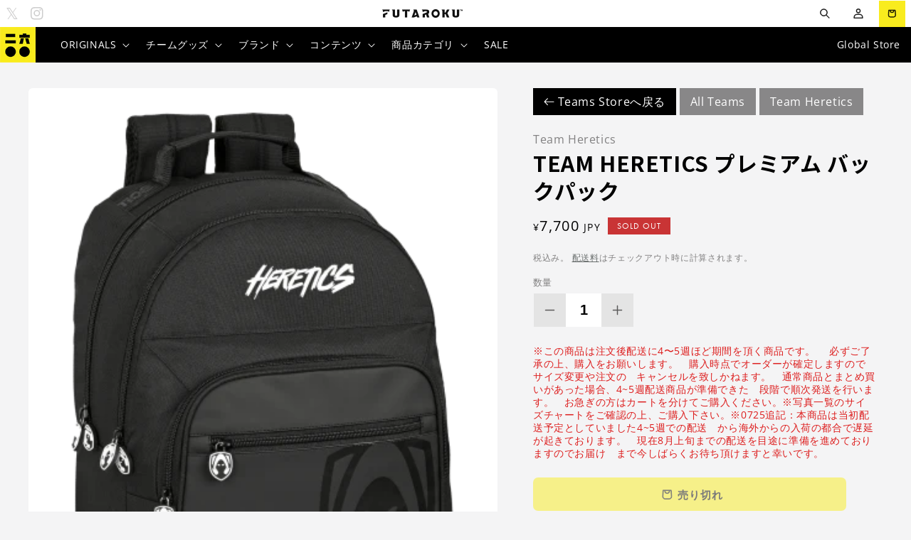

--- FILE ---
content_type: text/html; charset=utf-8
request_url: https://ljl.futaroku.gg/products/team-heretics-%E3%83%97%E3%83%AC%E3%83%9F%E3%82%A2%E3%83%A0-%E3%83%90%E3%83%83%E3%82%AF%E3%83%91%E3%83%83%E3%82%AF
body_size: 51948
content:
<!doctype html>
<html class="no-js" lang="ja">
  <head>
    
    <meta charset="utf-8">
    <meta http-equiv="X-UA-Compatible" content="IE=edge">
    <meta name="viewport" content="width=device-width,initial-scale=1">
    <meta name="theme-color" content="">

         
    
    
    
    <link rel="preconnect" href="https://cdn.shopify.com" crossorigin>

         
    
    
    
    
<link rel="icon" type="image/png" href="//ljl.futaroku.gg/cdn/shop/files/LJL-favicon.png?crop=center&height=32&v=1734076788&width=32"><link rel="preconnect" href="https://fonts.shopifycdn.com" crossorigin><title>
      Team Heretics プレミアム バックパック
 &ndash; FUTAROKU</title>

    
      <meta name="description" content="※こちらは予約購入商品です。6/26（月）までご予約を受け付け、その後順次発送を行います。（目安：4〜5週）※通常販売は行われませんので、ご注意ください。大人気チーム「Team Heretics」公式プレミアムバックパックが登場！eSportsプレイヤーのニーズに応えるために設計された高品質バックパックは両面に傷防止のラバーコーナープロテクターを採用し耐久性を高め、キャリーオンバッグにも最適です。【特徴】 2つの大きなジッパー付きコンパートメント オーガナイザー付きダブルフロントポケット サイドにボトルポケット メインジッパーは開閉しやすいダブルジッパー 人間工学に基づいたパッド入りのショルダーストラップとバックパッド 裏地付きのト">
    

    

<meta property="og:site_name" content="FUTAROKU">
<meta property="og:url" content="https://futaroku.gg/products/team-heretics-%e3%83%97%e3%83%ac%e3%83%9f%e3%82%a2%e3%83%a0-%e3%83%90%e3%83%83%e3%82%af%e3%83%91%e3%83%83%e3%82%af">
<meta property="og:title" content="Team Heretics プレミアム バックパック">
<meta property="og:type" content="product">
<meta property="og:description" content="※こちらは予約購入商品です。6/26（月）までご予約を受け付け、その後順次発送を行います。（目安：4〜5週）※通常販売は行われませんので、ご注意ください。大人気チーム「Team Heretics」公式プレミアムバックパックが登場！eSportsプレイヤーのニーズに応えるために設計された高品質バックパックは両面に傷防止のラバーコーナープロテクターを採用し耐久性を高め、キャリーオンバッグにも最適です。【特徴】 2つの大きなジッパー付きコンパートメント オーガナイザー付きダブルフロントポケット サイドにボトルポケット メインジッパーは開閉しやすいダブルジッパー 人間工学に基づいたパッド入りのショルダーストラップとバックパッド 裏地付きのト"><meta property="og:image" content="http://ljl.futaroku.gg/cdn/shop/files/mochila-premium.png?v=1686898213">
    <meta property="og:image:secure_url" content="https://ljl.futaroku.gg/cdn/shop/files/mochila-premium.png?v=1686898213">
    <meta property="og:image:width" content="381">
    <meta property="og:image:height" content="492"><meta property="og:price:amount" content="7,700">
  <meta property="og:price:currency" content="JPY"><meta name="twitter:site" content="@futaroku_gg"><meta name="twitter:card" content="summary_large_image">
<meta name="twitter:title" content="Team Heretics プレミアム バックパック">
<meta name="twitter:description" content="※こちらは予約購入商品です。6/26（月）までご予約を受け付け、その後順次発送を行います。（目安：4〜5週）※通常販売は行われませんので、ご注意ください。大人気チーム「Team Heretics」公式プレミアムバックパックが登場！eSportsプレイヤーのニーズに応えるために設計された高品質バックパックは両面に傷防止のラバーコーナープロテクターを採用し耐久性を高め、キャリーオンバッグにも最適です。【特徴】 2つの大きなジッパー付きコンパートメント オーガナイザー付きダブルフロントポケット サイドにボトルポケット メインジッパーは開閉しやすいダブルジッパー 人間工学に基づいたパッド入りのショルダーストラップとバックパッド 裏地付きのト">


    <script src="//ljl.futaroku.gg/cdn/shop/t/16/assets/global.js?v=112757113558622395741767758824" defer="defer"></script>
    <script>window.performance && window.performance.mark && window.performance.mark('shopify.content_for_header.start');</script><meta name="google-site-verification" content="9e54wfxov_TKq8N4loquITDUlzX_OeBvfMZ2qCD0m1U">
<meta id="shopify-digital-wallet" name="shopify-digital-wallet" content="/45225443480/digital_wallets/dialog">
<meta name="shopify-checkout-api-token" content="b32b9c43f8d4a2d6215165fe415ca905">
<meta id="in-context-paypal-metadata" data-shop-id="45225443480" data-venmo-supported="false" data-environment="production" data-locale="ja_JP" data-paypal-v4="true" data-currency="JPY">
<link rel="alternate" type="application/json+oembed" href="https://futaroku.gg/products/team-heretics-%e3%83%97%e3%83%ac%e3%83%9f%e3%82%a2%e3%83%a0-%e3%83%90%e3%83%83%e3%82%af%e3%83%91%e3%83%83%e3%82%af.oembed">
<script async="async" src="/checkouts/internal/preloads.js?locale=ja-JP"></script>
<link rel="preconnect" href="https://shop.app" crossorigin="anonymous">
<script async="async" src="https://shop.app/checkouts/internal/preloads.js?locale=ja-JP&shop_id=45225443480" crossorigin="anonymous"></script>
<script id="apple-pay-shop-capabilities" type="application/json">{"shopId":45225443480,"countryCode":"JP","currencyCode":"JPY","merchantCapabilities":["supports3DS"],"merchantId":"gid:\/\/shopify\/Shop\/45225443480","merchantName":"FUTAROKU","requiredBillingContactFields":["postalAddress","email","phone"],"requiredShippingContactFields":["postalAddress","email","phone"],"shippingType":"shipping","supportedNetworks":["visa","masterCard","amex","jcb","discover"],"total":{"type":"pending","label":"FUTAROKU","amount":"1.00"},"shopifyPaymentsEnabled":true,"supportsSubscriptions":true}</script>
<script id="shopify-features" type="application/json">{"accessToken":"b32b9c43f8d4a2d6215165fe415ca905","betas":["rich-media-storefront-analytics"],"domain":"ljl.futaroku.gg","predictiveSearch":false,"shopId":45225443480,"locale":"ja"}</script>
<script>var Shopify = Shopify || {};
Shopify.shop = "futaroku.myshopify.com";
Shopify.locale = "ja";
Shopify.currency = {"active":"JPY","rate":"1.0"};
Shopify.country = "JP";
Shopify.theme = {"name":"Futaroku Custom","id":150921576636,"schema_name":"Craft","schema_version":"3.0.0","theme_store_id":null,"role":"main"};
Shopify.theme.handle = "null";
Shopify.theme.style = {"id":null,"handle":null};
Shopify.cdnHost = "ljl.futaroku.gg/cdn";
Shopify.routes = Shopify.routes || {};
Shopify.routes.root = "/";</script>
<script type="module">!function(o){(o.Shopify=o.Shopify||{}).modules=!0}(window);</script>
<script>!function(o){function n(){var o=[];function n(){o.push(Array.prototype.slice.apply(arguments))}return n.q=o,n}var t=o.Shopify=o.Shopify||{};t.loadFeatures=n(),t.autoloadFeatures=n()}(window);</script>
<script>
  window.ShopifyPay = window.ShopifyPay || {};
  window.ShopifyPay.apiHost = "shop.app\/pay";
  window.ShopifyPay.redirectState = null;
</script>
<script id="shop-js-analytics" type="application/json">{"pageType":"product"}</script>
<script defer="defer" async type="module" src="//ljl.futaroku.gg/cdn/shopifycloud/shop-js/modules/v2/client.init-shop-cart-sync_Cun6Ba8E.ja.esm.js"></script>
<script defer="defer" async type="module" src="//ljl.futaroku.gg/cdn/shopifycloud/shop-js/modules/v2/chunk.common_DGWubyOB.esm.js"></script>
<script type="module">
  await import("//ljl.futaroku.gg/cdn/shopifycloud/shop-js/modules/v2/client.init-shop-cart-sync_Cun6Ba8E.ja.esm.js");
await import("//ljl.futaroku.gg/cdn/shopifycloud/shop-js/modules/v2/chunk.common_DGWubyOB.esm.js");

  window.Shopify.SignInWithShop?.initShopCartSync?.({"fedCMEnabled":true,"windoidEnabled":true});

</script>
<script>
  window.Shopify = window.Shopify || {};
  if (!window.Shopify.featureAssets) window.Shopify.featureAssets = {};
  window.Shopify.featureAssets['shop-js'] = {"shop-cart-sync":["modules/v2/client.shop-cart-sync_kpadWrR6.ja.esm.js","modules/v2/chunk.common_DGWubyOB.esm.js"],"init-fed-cm":["modules/v2/client.init-fed-cm_deEwcgdG.ja.esm.js","modules/v2/chunk.common_DGWubyOB.esm.js"],"shop-button":["modules/v2/client.shop-button_Bgl7Akkx.ja.esm.js","modules/v2/chunk.common_DGWubyOB.esm.js"],"shop-cash-offers":["modules/v2/client.shop-cash-offers_CGfJizyJ.ja.esm.js","modules/v2/chunk.common_DGWubyOB.esm.js","modules/v2/chunk.modal_Ba7vk6QP.esm.js"],"init-windoid":["modules/v2/client.init-windoid_DLaIoEuB.ja.esm.js","modules/v2/chunk.common_DGWubyOB.esm.js"],"shop-toast-manager":["modules/v2/client.shop-toast-manager_BZdAlEPY.ja.esm.js","modules/v2/chunk.common_DGWubyOB.esm.js"],"init-shop-email-lookup-coordinator":["modules/v2/client.init-shop-email-lookup-coordinator_BxGPdBrh.ja.esm.js","modules/v2/chunk.common_DGWubyOB.esm.js"],"init-shop-cart-sync":["modules/v2/client.init-shop-cart-sync_Cun6Ba8E.ja.esm.js","modules/v2/chunk.common_DGWubyOB.esm.js"],"avatar":["modules/v2/client.avatar_BTnouDA3.ja.esm.js"],"pay-button":["modules/v2/client.pay-button_iRJggQYg.ja.esm.js","modules/v2/chunk.common_DGWubyOB.esm.js"],"init-customer-accounts":["modules/v2/client.init-customer-accounts_BbQrQ-BF.ja.esm.js","modules/v2/client.shop-login-button_CXxZBmJa.ja.esm.js","modules/v2/chunk.common_DGWubyOB.esm.js","modules/v2/chunk.modal_Ba7vk6QP.esm.js"],"init-shop-for-new-customer-accounts":["modules/v2/client.init-shop-for-new-customer-accounts_48e-446J.ja.esm.js","modules/v2/client.shop-login-button_CXxZBmJa.ja.esm.js","modules/v2/chunk.common_DGWubyOB.esm.js","modules/v2/chunk.modal_Ba7vk6QP.esm.js"],"shop-login-button":["modules/v2/client.shop-login-button_CXxZBmJa.ja.esm.js","modules/v2/chunk.common_DGWubyOB.esm.js","modules/v2/chunk.modal_Ba7vk6QP.esm.js"],"init-customer-accounts-sign-up":["modules/v2/client.init-customer-accounts-sign-up_Bb65hYMR.ja.esm.js","modules/v2/client.shop-login-button_CXxZBmJa.ja.esm.js","modules/v2/chunk.common_DGWubyOB.esm.js","modules/v2/chunk.modal_Ba7vk6QP.esm.js"],"shop-follow-button":["modules/v2/client.shop-follow-button_BO2OQvUT.ja.esm.js","modules/v2/chunk.common_DGWubyOB.esm.js","modules/v2/chunk.modal_Ba7vk6QP.esm.js"],"checkout-modal":["modules/v2/client.checkout-modal__QRFVvMA.ja.esm.js","modules/v2/chunk.common_DGWubyOB.esm.js","modules/v2/chunk.modal_Ba7vk6QP.esm.js"],"lead-capture":["modules/v2/client.lead-capture_Be4qr8sG.ja.esm.js","modules/v2/chunk.common_DGWubyOB.esm.js","modules/v2/chunk.modal_Ba7vk6QP.esm.js"],"shop-login":["modules/v2/client.shop-login_BCaq99Td.ja.esm.js","modules/v2/chunk.common_DGWubyOB.esm.js","modules/v2/chunk.modal_Ba7vk6QP.esm.js"],"payment-terms":["modules/v2/client.payment-terms_C-1Cu6jg.ja.esm.js","modules/v2/chunk.common_DGWubyOB.esm.js","modules/v2/chunk.modal_Ba7vk6QP.esm.js"]};
</script>
<script>(function() {
  var isLoaded = false;
  function asyncLoad() {
    if (isLoaded) return;
    isLoaded = true;
    var urls = ["https:\/\/linq-bundle.s3.us-east-2.amazonaws.com\/script-tags\/45225443480.js?v=1618299941075\u0026shop=futaroku.myshopify.com"];
    for (var i = 0; i < urls.length; i++) {
      var s = document.createElement('script');
      s.type = 'text/javascript';
      s.async = true;
      s.src = urls[i];
      var x = document.getElementsByTagName('script')[0];
      x.parentNode.insertBefore(s, x);
    }
  };
  if(window.attachEvent) {
    window.attachEvent('onload', asyncLoad);
  } else {
    window.addEventListener('load', asyncLoad, false);
  }
})();</script>
<script id="__st">var __st={"a":45225443480,"offset":32400,"reqid":"af33c102-ca04-4fd1-a2e2-ab4e76f48e71-1768666811","pageurl":"ljl.futaroku.gg\/products\/team-heretics-%E3%83%97%E3%83%AC%E3%83%9F%E3%82%A2%E3%83%A0-%E3%83%90%E3%83%83%E3%82%AF%E3%83%91%E3%83%83%E3%82%AF","u":"b7309cfea5e6","p":"product","rtyp":"product","rid":7902197121212};</script>
<script>window.ShopifyPaypalV4VisibilityTracking = true;</script>
<script id="captcha-bootstrap">!function(){'use strict';const t='contact',e='account',n='new_comment',o=[[t,t],['blogs',n],['comments',n],[t,'customer']],c=[[e,'customer_login'],[e,'guest_login'],[e,'recover_customer_password'],[e,'create_customer']],r=t=>t.map((([t,e])=>`form[action*='/${t}']:not([data-nocaptcha='true']) input[name='form_type'][value='${e}']`)).join(','),a=t=>()=>t?[...document.querySelectorAll(t)].map((t=>t.form)):[];function s(){const t=[...o],e=r(t);return a(e)}const i='password',u='form_key',d=['recaptcha-v3-token','g-recaptcha-response','h-captcha-response',i],f=()=>{try{return window.sessionStorage}catch{return}},m='__shopify_v',_=t=>t.elements[u];function p(t,e,n=!1){try{const o=window.sessionStorage,c=JSON.parse(o.getItem(e)),{data:r}=function(t){const{data:e,action:n}=t;return t[m]||n?{data:e,action:n}:{data:t,action:n}}(c);for(const[e,n]of Object.entries(r))t.elements[e]&&(t.elements[e].value=n);n&&o.removeItem(e)}catch(o){console.error('form repopulation failed',{error:o})}}const l='form_type',E='cptcha';function T(t){t.dataset[E]=!0}const w=window,h=w.document,L='Shopify',v='ce_forms',y='captcha';let A=!1;((t,e)=>{const n=(g='f06e6c50-85a8-45c8-87d0-21a2b65856fe',I='https://cdn.shopify.com/shopifycloud/storefront-forms-hcaptcha/ce_storefront_forms_captcha_hcaptcha.v1.5.2.iife.js',D={infoText:'hCaptchaによる保護',privacyText:'プライバシー',termsText:'利用規約'},(t,e,n)=>{const o=w[L][v],c=o.bindForm;if(c)return c(t,g,e,D).then(n);var r;o.q.push([[t,g,e,D],n]),r=I,A||(h.body.append(Object.assign(h.createElement('script'),{id:'captcha-provider',async:!0,src:r})),A=!0)});var g,I,D;w[L]=w[L]||{},w[L][v]=w[L][v]||{},w[L][v].q=[],w[L][y]=w[L][y]||{},w[L][y].protect=function(t,e){n(t,void 0,e),T(t)},Object.freeze(w[L][y]),function(t,e,n,w,h,L){const[v,y,A,g]=function(t,e,n){const i=e?o:[],u=t?c:[],d=[...i,...u],f=r(d),m=r(i),_=r(d.filter((([t,e])=>n.includes(e))));return[a(f),a(m),a(_),s()]}(w,h,L),I=t=>{const e=t.target;return e instanceof HTMLFormElement?e:e&&e.form},D=t=>v().includes(t);t.addEventListener('submit',(t=>{const e=I(t);if(!e)return;const n=D(e)&&!e.dataset.hcaptchaBound&&!e.dataset.recaptchaBound,o=_(e),c=g().includes(e)&&(!o||!o.value);(n||c)&&t.preventDefault(),c&&!n&&(function(t){try{if(!f())return;!function(t){const e=f();if(!e)return;const n=_(t);if(!n)return;const o=n.value;o&&e.removeItem(o)}(t);const e=Array.from(Array(32),(()=>Math.random().toString(36)[2])).join('');!function(t,e){_(t)||t.append(Object.assign(document.createElement('input'),{type:'hidden',name:u})),t.elements[u].value=e}(t,e),function(t,e){const n=f();if(!n)return;const o=[...t.querySelectorAll(`input[type='${i}']`)].map((({name:t})=>t)),c=[...d,...o],r={};for(const[a,s]of new FormData(t).entries())c.includes(a)||(r[a]=s);n.setItem(e,JSON.stringify({[m]:1,action:t.action,data:r}))}(t,e)}catch(e){console.error('failed to persist form',e)}}(e),e.submit())}));const S=(t,e)=>{t&&!t.dataset[E]&&(n(t,e.some((e=>e===t))),T(t))};for(const o of['focusin','change'])t.addEventListener(o,(t=>{const e=I(t);D(e)&&S(e,y())}));const B=e.get('form_key'),M=e.get(l),P=B&&M;t.addEventListener('DOMContentLoaded',(()=>{const t=y();if(P)for(const e of t)e.elements[l].value===M&&p(e,B);[...new Set([...A(),...v().filter((t=>'true'===t.dataset.shopifyCaptcha))])].forEach((e=>S(e,t)))}))}(h,new URLSearchParams(w.location.search),n,t,e,['guest_login'])})(!0,!0)}();</script>
<script integrity="sha256-4kQ18oKyAcykRKYeNunJcIwy7WH5gtpwJnB7kiuLZ1E=" data-source-attribution="shopify.loadfeatures" defer="defer" src="//ljl.futaroku.gg/cdn/shopifycloud/storefront/assets/storefront/load_feature-a0a9edcb.js" crossorigin="anonymous"></script>
<script crossorigin="anonymous" defer="defer" src="//ljl.futaroku.gg/cdn/shopifycloud/storefront/assets/shopify_pay/storefront-65b4c6d7.js?v=20250812"></script>
<script data-source-attribution="shopify.dynamic_checkout.dynamic.init">var Shopify=Shopify||{};Shopify.PaymentButton=Shopify.PaymentButton||{isStorefrontPortableWallets:!0,init:function(){window.Shopify.PaymentButton.init=function(){};var t=document.createElement("script");t.src="https://ljl.futaroku.gg/cdn/shopifycloud/portable-wallets/latest/portable-wallets.ja.js",t.type="module",document.head.appendChild(t)}};
</script>
<script data-source-attribution="shopify.dynamic_checkout.buyer_consent">
  function portableWalletsHideBuyerConsent(e){var t=document.getElementById("shopify-buyer-consent"),n=document.getElementById("shopify-subscription-policy-button");t&&n&&(t.classList.add("hidden"),t.setAttribute("aria-hidden","true"),n.removeEventListener("click",e))}function portableWalletsShowBuyerConsent(e){var t=document.getElementById("shopify-buyer-consent"),n=document.getElementById("shopify-subscription-policy-button");t&&n&&(t.classList.remove("hidden"),t.removeAttribute("aria-hidden"),n.addEventListener("click",e))}window.Shopify?.PaymentButton&&(window.Shopify.PaymentButton.hideBuyerConsent=portableWalletsHideBuyerConsent,window.Shopify.PaymentButton.showBuyerConsent=portableWalletsShowBuyerConsent);
</script>
<script data-source-attribution="shopify.dynamic_checkout.cart.bootstrap">document.addEventListener("DOMContentLoaded",(function(){function t(){return document.querySelector("shopify-accelerated-checkout-cart, shopify-accelerated-checkout")}if(t())Shopify.PaymentButton.init();else{new MutationObserver((function(e,n){t()&&(Shopify.PaymentButton.init(),n.disconnect())})).observe(document.body,{childList:!0,subtree:!0})}}));
</script>
<link id="shopify-accelerated-checkout-styles" rel="stylesheet" media="screen" href="https://ljl.futaroku.gg/cdn/shopifycloud/portable-wallets/latest/accelerated-checkout-backwards-compat.css" crossorigin="anonymous">
<style id="shopify-accelerated-checkout-cart">
        #shopify-buyer-consent {
  margin-top: 1em;
  display: inline-block;
  width: 100%;
}

#shopify-buyer-consent.hidden {
  display: none;
}

#shopify-subscription-policy-button {
  background: none;
  border: none;
  padding: 0;
  text-decoration: underline;
  font-size: inherit;
  cursor: pointer;
}

#shopify-subscription-policy-button::before {
  box-shadow: none;
}

      </style>
<script id="sections-script" data-sections="header,footer" defer="defer" src="//ljl.futaroku.gg/cdn/shop/t/16/compiled_assets/scripts.js?v=7050"></script>
<script>window.performance && window.performance.mark && window.performance.mark('shopify.content_for_header.end');</script>


    <style data-shopify>
      @font-face {
  font-family: "Open Sans";
  font-weight: 400;
  font-style: normal;
  font-display: swap;
  src: url("//ljl.futaroku.gg/cdn/fonts/open_sans/opensans_n4.c32e4d4eca5273f6d4ee95ddf54b5bbb75fc9b61.woff2") format("woff2"),
       url("//ljl.futaroku.gg/cdn/fonts/open_sans/opensans_n4.5f3406f8d94162b37bfa232b486ac93ee892406d.woff") format("woff");
}

      @font-face {
  font-family: "Open Sans";
  font-weight: 700;
  font-style: normal;
  font-display: swap;
  src: url("//ljl.futaroku.gg/cdn/fonts/open_sans/opensans_n7.a9393be1574ea8606c68f4441806b2711d0d13e4.woff2") format("woff2"),
       url("//ljl.futaroku.gg/cdn/fonts/open_sans/opensans_n7.7b8af34a6ebf52beb1a4c1d8c73ad6910ec2e553.woff") format("woff");
}

      @font-face {
  font-family: "Open Sans";
  font-weight: 400;
  font-style: italic;
  font-display: swap;
  src: url("//ljl.futaroku.gg/cdn/fonts/open_sans/opensans_i4.6f1d45f7a46916cc95c694aab32ecbf7509cbf33.woff2") format("woff2"),
       url("//ljl.futaroku.gg/cdn/fonts/open_sans/opensans_i4.4efaa52d5a57aa9a57c1556cc2b7465d18839daa.woff") format("woff");
}

      @font-face {
  font-family: "Open Sans";
  font-weight: 700;
  font-style: italic;
  font-display: swap;
  src: url("//ljl.futaroku.gg/cdn/fonts/open_sans/opensans_i7.916ced2e2ce15f7fcd95d196601a15e7b89ee9a4.woff2") format("woff2"),
       url("//ljl.futaroku.gg/cdn/fonts/open_sans/opensans_i7.99a9cff8c86ea65461de497ade3d515a98f8b32a.woff") format("woff");
}

      @font-face {
  font-family: "Open Sans";
  font-weight: 700;
  font-style: normal;
  font-display: swap;
  src: url("//ljl.futaroku.gg/cdn/fonts/open_sans/opensans_n7.a9393be1574ea8606c68f4441806b2711d0d13e4.woff2") format("woff2"),
       url("//ljl.futaroku.gg/cdn/fonts/open_sans/opensans_n7.7b8af34a6ebf52beb1a4c1d8c73ad6910ec2e553.woff") format("woff");
}


      :root {
        --font-body-family: "Open Sans", sans-serif;
        --font-body-style: normal;
        --font-body-weight: 400;
        --font-body-weight-bold: 700;

        --font-heading-family: "Open Sans", sans-serif;
        --font-heading-style: normal;
        --font-heading-weight: 700;

        --font-body-scale: 1.0;
        --font-heading-scale: 1.0;

        --color-base-text: 92, 91, 91;
        --color-shadow: 92, 91, 91;
        --color-base-background-1: 244, 244, 245;
        --color-base-background-2: 255, 255, 255;
        --color-base-solid-button-labels: 204, 204, 204;
        --color-base-outline-button-labels: 80, 86, 85;
        --color-base-accent-1: 92, 91, 91;
        --color-base-accent-2: 35, 35, 35;
        --payment-terms-background-color: #f4f4f5;

        --gradient-base-background-1: #f4f4f5;
        --gradient-base-background-2: #FFFFFF;
        --gradient-base-accent-1: #5c5b5b;
        --gradient-base-accent-2: #232323;

        --media-padding: px;
        --media-border-opacity: 0.1;
        --media-border-width: 0px;
        --media-radius: 6px;
        --media-shadow-opacity: 0.0;
        --media-shadow-horizontal-offset: 0px;
        --media-shadow-vertical-offset: 4px;
        --media-shadow-blur-radius: 5px;

        --page-width: 140rem;
        --page-width-margin: 0rem;

        --card-image-padding: 0.0rem;
        --card-corner-radius: 0.6rem;
        --card-text-alignment: left;
        --card-border-width: 0.0rem;
        --card-border-opacity: 0.1;
        --card-shadow-opacity: 0.0;
        --card-shadow-horizontal-offset: 0.0rem;
        --card-shadow-vertical-offset: 0.4rem;
        --card-shadow-blur-radius: 0.5rem;

        --badge-corner-radius: 0.6rem;

        --popup-border-width: 1px;
        --popup-border-opacity: 0.5;
        --popup-corner-radius: 6px;
        --popup-shadow-opacity: 0.0;
        --popup-shadow-horizontal-offset: 0px;
        --popup-shadow-vertical-offset: 4px;
        --popup-shadow-blur-radius: 5px;

        --drawer-border-width: 1px;
        --drawer-border-opacity: 0.1;
        --drawer-shadow-opacity: 0.0;
        --drawer-shadow-horizontal-offset: 0px;
        --drawer-shadow-vertical-offset: 4px;
        --drawer-shadow-blur-radius: 5px;

        --spacing-sections-desktop: 0px;
        --spacing-sections-mobile: 0px;

        --grid-desktop-vertical-spacing: 20px;
        --grid-desktop-horizontal-spacing: 20px;
        --grid-mobile-vertical-spacing: 10px;
        --grid-mobile-horizontal-spacing: 10px;

        --text-boxes-border-opacity: 0.1;
        --text-boxes-border-width: 0px;
        --text-boxes-radius: 6px;
        --text-boxes-shadow-opacity: 0.0;
        --text-boxes-shadow-horizontal-offset: 0px;
        --text-boxes-shadow-vertical-offset: 4px;
        --text-boxes-shadow-blur-radius: 5px;

        --buttons-radius: 6px;
        --buttons-radius-outset: 7px;
        --buttons-border-width: 1px;
        --buttons-border-opacity: 1.0;
        --buttons-shadow-opacity: 0.0;
        --buttons-shadow-horizontal-offset: 0px;
        --buttons-shadow-vertical-offset: 4px;
        --buttons-shadow-blur-radius: 5px;
        --buttons-border-offset: 0.3px;

        --inputs-radius: 6px;
        --inputs-border-width: 1px;
        --inputs-border-opacity: 0.55;
        --inputs-shadow-opacity: 0.0;
        --inputs-shadow-horizontal-offset: 0px;
        --inputs-margin-offset: 0px;
        --inputs-shadow-vertical-offset: 4px;
        --inputs-shadow-blur-radius: 5px;
        --inputs-radius-outset: 7px;

        --variant-pills-radius: 40px;
        --variant-pills-border-width: 1px;
        --variant-pills-border-opacity: 0.55;
        --variant-pills-shadow-opacity: 0.0;
        --variant-pills-shadow-horizontal-offset: 0px;
        --variant-pills-shadow-vertical-offset: 4px;
        --variant-pills-shadow-blur-radius: 5px;
      }

      *,
      *::before,
      *::after {
        box-sizing: inherit;
      }

      html {
        box-sizing: border-box;
        font-size: calc(var(--font-body-scale) * 62.5%);
        height: 100%;
      }

      body {
        display: grid;
        grid-template-rows: auto auto 1fr auto;
        grid-template-columns: 100%;
        min-height: 100%;
        margin: 0;
        font-size: 1.5rem;
        letter-spacing: 0.06rem;
        line-height: calc(1 + 0.8 / var(--font-body-scale));
        font-family: var(--font-body-family);
        font-style: var(--font-body-style);
        font-weight: var(--font-body-weight);
      }

      @media screen and (min-width: 750px) {
        body {
          font-size: 1.6rem;
        }
      }
    </style>

    <link href="//ljl.futaroku.gg/cdn/shop/t/16/assets/base.css?v=43242179749487000721767758822" rel="stylesheet" type="text/css" media="all" />
<link rel="preload" as="font" href="//ljl.futaroku.gg/cdn/fonts/open_sans/opensans_n4.c32e4d4eca5273f6d4ee95ddf54b5bbb75fc9b61.woff2" type="font/woff2" crossorigin><link rel="preload" as="font" href="//ljl.futaroku.gg/cdn/fonts/open_sans/opensans_n7.a9393be1574ea8606c68f4441806b2711d0d13e4.woff2" type="font/woff2" crossorigin>
    <link rel="stylesheet" href="https://use.typekit.net/hdp6qgs.css">

    
    <link rel="preconnect" href="https://fonts.googleapis.com">
	<link rel="preconnect" href="https://fonts.gstatic.com" crossorigin>
	<link href="https://fonts.googleapis.com/css2?family=Noto+Sans+JP:wght@100;300;400;500;700;900&display=swap" rel="stylesheet">

    <script>document.documentElement.className = document.documentElement.className.replace('no-js', 'js');
    if (Shopify.designMode) {
      document.documentElement.classList.add('shopify-design-mode');
    }
    </script>
  <!-- BEGIN app block: shopify://apps/t-lab-ai-language-translate/blocks/custom_translations/b5b83690-efd4-434d-8c6a-a5cef4019faf --><!-- BEGIN app snippet: custom_translation_scripts --><script>
(()=>{var o=/\([0-9]+?\)$/,M=/\r?\n|\r|\t|\xa0|\u200B|\u200E|&nbsp;| /g,v=/<\/?[a-z][\s\S]*>/i,t=/^(https?:\/\/|\/\/)[^\s/$.?#].[^\s]*$/i,k=/\{\{\s*([a-zA-Z_]\w*)\s*\}\}/g,p=/\{\{\s*([a-zA-Z_]\w*)\s*\}\}/,r=/^(https:)?\/\/cdn\.shopify\.com\/(.+)\.(png|jpe?g|gif|webp|svgz?|bmp|tiff?|ico|avif)/i,e=/^(https:)?\/\/cdn\.shopify\.com/i,a=/\b(?:https?|ftp)?:?\/\/?[^\s\/]+\/[^\s]+\.(?:png|jpe?g|gif|webp|svgz?|bmp|tiff?|ico|avif)\b/i,I=/url\(['"]?(.*?)['"]?\)/,m="__label:",i=document.createElement("textarea"),u={t:["src","data-src","data-source","data-href","data-zoom","data-master","data-bg","base-src"],i:["srcset","data-srcset"],o:["href","data-href"],u:["href","data-href","data-src","data-zoom"]},g=new Set(["img","picture","button","p","a","input"]),h=16.67,s=function(n){return n.nodeType===Node.ELEMENT_NODE},c=function(n){return n.nodeType===Node.TEXT_NODE};function w(n){return r.test(n.trim())||a.test(n.trim())}function b(n){return(n=>(n=n.trim(),t.test(n)))(n)||e.test(n.trim())}var l=function(n){return!n||0===n.trim().length};function j(n){return i.innerHTML=n,i.value}function T(n){return A(j(n))}function A(n){return n.trim().replace(o,"").replace(M,"").trim()}var _=1e3;function D(n){n=n.trim().replace(M,"").replace(/&amp;/g,"&").replace(/&gt;/g,">").replace(/&lt;/g,"<").trim();return n.length>_?N(n):n}function E(n){return n.trim().toLowerCase().replace(/^https:/i,"")}function N(n){for(var t=5381,r=0;r<n.length;r++)t=(t<<5)+t^n.charCodeAt(r);return(t>>>0).toString(36)}function f(n){for(var t=document.createElement("template"),r=(t.innerHTML=n,["SCRIPT","IFRAME","OBJECT","EMBED","LINK","META"]),e=/^(on\w+|srcdoc|style)$/i,a=document.createTreeWalker(t.content,NodeFilter.SHOW_ELEMENT),i=a.nextNode();i;i=a.nextNode()){var o=i;if(r.includes(o.nodeName))o.remove();else for(var u=o.attributes.length-1;0<=u;--u)e.test(o.attributes[u].name)&&o.removeAttribute(o.attributes[u].name)}return t.innerHTML}function d(n,t,r){void 0===r&&(r=20);for(var e=n,a=0;e&&e.parentElement&&a<r;){for(var i=e.parentElement,o=0,u=t;o<u.length;o++)for(var s=u[o],c=0,l=s.l;c<l.length;c++){var f=l[c];switch(f.type){case"class":for(var d=0,v=i.classList;d<v.length;d++){var p=v[d];if(f.value.test(p))return s.label}break;case"id":if(i.id&&f.value.test(i.id))return s.label;break;case"attribute":if(i.hasAttribute(f.name)){if(!f.value)return s.label;var m=i.getAttribute(f.name);if(m&&f.value.test(m))return s.label}}}e=i,a++}return"unknown"}function y(n,t){var r,e,a;"function"==typeof window.fetch&&"AbortController"in window?(r=new AbortController,e=setTimeout(function(){return r.abort()},3e3),fetch(n,{credentials:"same-origin",signal:r.signal}).then(function(n){return clearTimeout(e),n.ok?n.json():Promise.reject(n)}).then(t).catch(console.error)):((a=new XMLHttpRequest).onreadystatechange=function(){4===a.readyState&&200===a.status&&t(JSON.parse(a.responseText))},a.open("GET",n,!0),a.timeout=3e3,a.send())}function O(){var l=/([^\s]+)\.(png|jpe?g|gif|webp|svgz?|bmp|tiff?|ico|avif)$/i,f=/_(\{width\}x*|\{width\}x\{height\}|\d{3,4}x\d{3,4}|\d{3,4}x|x\d{3,4}|pinco|icon|thumb|small|compact|medium|large|grande|original|master)(_crop_\w+)*(@[2-3]x)*(.progressive)*$/i,d=/^(https?|ftp|file):\/\//i;function r(n){var t,r="".concat(n.path).concat(n.v).concat(null!=(r=n.size)?r:"",".").concat(n.p);return n.m&&(r="".concat(n.path).concat(n.m,"/").concat(n.v).concat(null!=(t=n.size)?t:"",".").concat(n.p)),n.host&&(r="".concat(null!=(t=n.protocol)?t:"","//").concat(n.host).concat(r)),n.g&&(r+=n.g),r}return{h:function(n){var t=!0,r=(d.test(n)||n.startsWith("//")||(t=!1,n="https://example.com"+n),t);n.startsWith("//")&&(r=!1,n="https:"+n);try{new URL(n)}catch(n){return null}var e,a,i,o,u,s,n=new URL(n),c=n.pathname.split("/").filter(function(n){return n});return c.length<1||(a=c.pop(),e=null!=(e=c.pop())?e:null,null===(a=a.match(l)))?null:(s=a[1],a=a[2],i=s.match(f),o=s,(u=null)!==i&&(o=s.substring(0,i.index),u=i[0]),s=0<c.length?"/"+c.join("/")+"/":"/",{protocol:r?n.protocol:null,host:t?n.host:null,path:s,g:n.search,m:e,v:o,size:u,p:a,version:n.searchParams.get("v"),width:n.searchParams.get("width")})},T:r,S:function(n){return(n.m?"/".concat(n.m,"/"):"/").concat(n.v,".").concat(n.p)},M:function(n){return(n.m?"/".concat(n.m,"/"):"/").concat(n.v,".").concat(n.p,"?v=").concat(n.version||"0")},k:function(n,t){return r({protocol:t.protocol,host:t.host,path:t.path,g:t.g,m:t.m,v:t.v,size:n.size,p:t.p,version:t.version,width:t.width})}}}var x,S,C={},H={};function q(p,n){var m=new Map,g=new Map,i=new Map,r=new Map,e=new Map,a=new Map,o=new Map,u=function(n){return n.toLowerCase().replace(/[\s\W_]+/g,"")},s=new Set(n.A.map(u)),c=0,l=!1,f=!1,d=O();function v(n,t,r){s.has(u(n))||n&&t&&(r.set(n,t),l=!0)}function t(n,t){if(n&&n.trim()&&0!==m.size){var r=A(n),e=H[r];if(e&&(p.log("dictionary",'Overlapping text: "'.concat(n,'" related to html: "').concat(e,'"')),t)&&(n=>{if(n)for(var t=h(n.outerHTML),r=t._,e=(t.I||(r=0),n.parentElement),a=0;e&&a<5;){var i=h(e.outerHTML),o=i.I,i=i._;if(o){if(p.log("dictionary","Ancestor depth ".concat(a,": overlap score=").concat(i.toFixed(3),", base=").concat(r.toFixed(3))),r<i)return 1;if(i<r&&0<r)return}e=e.parentElement,a++}})(t))p.log("dictionary",'Skipping text translation for "'.concat(n,'" because an ancestor HTML translation exists'));else{e=m.get(r);if(e)return e;var a=n;if(a&&a.trim()&&0!==g.size){for(var i,o,u,s=g.entries(),c=s.next();!c.done;){var l=c.value[0],f=c.value[1],d=a.trim().match(l);if(d&&1<d.length){i=l,o=f,u=d;break}c=s.next()}if(i&&o&&u){var v=u.slice(1),t=o.match(k);if(t&&t.length===v.length)return t.reduce(function(n,t,r){return n.replace(t,v[r])},o)}}}}return null}function h(n){var r,e,a;return!n||!n.trim()||0===i.size?{I:null,_:0}:(r=D(n),a=0,(e=null)!=(n=i.get(r))?{I:n,_:1}:(i.forEach(function(n,t){-1!==t.indexOf(r)&&(t=r.length/t.length,a<t)&&(a=t,e=n)}),{I:e,_:a}))}function w(n){return n&&n.trim()&&0!==i.size&&(n=D(n),null!=(n=i.get(n)))?n:null}function b(n){if(n&&n.trim()&&0!==r.size){var t=E(n),t=r.get(t);if(t)return t;t=d.h(n);if(t){n=d.M(t).toLowerCase(),n=r.get(n);if(n)return n;n=d.S(t).toLowerCase(),t=r.get(n);if(t)return t}}return null}function T(n){return!n||!n.trim()||0===e.size||void 0===(n=e.get(A(n)))?null:n}function y(n){return!n||!n.trim()||0===a.size||void 0===(n=a.get(E(n)))?null:n}function x(n){var t;return!n||!n.trim()||0===o.size?null:null!=(t=o.get(A(n)))?t:(t=D(n),void 0!==(n=o.get(t))?n:null)}function S(){var n={j:m,D:g,N:i,O:r,C:e,H:a,q:o,L:l,R:c,F:C};return JSON.stringify(n,function(n,t){return t instanceof Map?Object.fromEntries(t.entries()):t})}return{J:function(n,t){v(n,t,m)},U:function(n,t){n&&t&&(n=new RegExp("^".concat(n,"$"),"s"),g.set(n,t),l=!0)},$:function(n,t){var r;n!==t&&(v((r=j(r=n).trim().replace(M,"").trim()).length>_?N(r):r,t,i),c=Math.max(c,n.length))},P:function(n,t){v(n,t,r),(n=d.h(n))&&(v(d.M(n).toLowerCase(),t,r),v(d.S(n).toLowerCase(),t,r))},G:function(n,t){v(n.replace("[img-alt]","").replace(M,"").trim(),t,e)},B:function(n,t){v(n,t,a)},W:function(n,t){f=!0,v(n,t,o)},V:function(){return p.log("dictionary","Translation dictionaries: ",S),i.forEach(function(n,r){m.forEach(function(n,t){r!==t&&-1!==r.indexOf(t)&&(C[t]=A(n),H[t]=r)})}),p.log("dictionary","appliedTextTranslations: ",JSON.stringify(C)),p.log("dictionary","overlappingTexts: ",JSON.stringify(H)),{L:l,Z:f,K:t,X:w,Y:b,nn:T,tn:y,rn:x}}}}function z(n,t,r){function f(n,t){t=n.split(t);return 2===t.length?t[1].trim()?t:[t[0]]:[n]}var d=q(r,t);return n.forEach(function(n){if(n){var c,l=n.name,n=n.value;if(l&&n){if("string"==typeof n)try{c=JSON.parse(n)}catch(n){return void r.log("dictionary","Invalid metafield JSON for "+l,function(){return String(n)})}else c=n;c&&Object.keys(c).forEach(function(e){if(e){var n,t,r,a=c[e];if(a)if(e!==a)if(l.includes("judge"))r=T(e),d.W(r,a);else if(e.startsWith("[img-alt]"))d.G(e,a);else if(e.startsWith("[img-src]"))n=E(e.replace("[img-src]","")),d.P(n,a);else if(v.test(e))d.$(e,a);else if(w(e))n=E(e),d.P(n,a);else if(b(e))r=E(e),d.B(r,a);else if("/"===(n=(n=e).trim())[0]&&"/"!==n[1]&&(r=E(e),d.B(r,a),r=T(e),d.J(r,a)),p.test(e))(s=(r=e).match(k))&&0<s.length&&(t=r.replace(/[-\/\\^$*+?.()|[\]]/g,"\\$&"),s.forEach(function(n){t=t.replace(n,"(.*)")}),d.U(t,a));else if(e.startsWith(m))r=a.replace(m,""),s=e.replace(m,""),d.J(T(s),r);else{if("product_tags"===l)for(var i=0,o=["_",":"];i<o.length;i++){var u=(n=>{if(e.includes(n)){var t=f(e,n),r=f(a,n);if(t.length===r.length)return t.forEach(function(n,t){n!==r[t]&&(d.J(T(n),r[t]),d.J(T("".concat(n,":")),"".concat(r[t],":")))}),{value:void 0}}})(o[i]);if("object"==typeof u)return u.value}var s=T(e);s!==a&&d.J(s,a)}}})}}}),d.V()}function L(y,x){var e=[{label:"judge-me",l:[{type:"class",value:/jdgm/i},{type:"id",value:/judge-me/i},{type:"attribute",name:"data-widget-name",value:/review_widget/i}]}],a=O();function S(r,n,e){n.forEach(function(n){var t=r.getAttribute(n);t&&(t=n.includes("href")?e.tn(t):e.K(t))&&r.setAttribute(n,t)})}function M(n,t,r){var e,a=n.getAttribute(t);a&&((e=i(a=E(a.split("&")[0]),r))?n.setAttribute(t,e):(e=r.tn(a))&&n.setAttribute(t,e))}function k(n,t,r){var e=n.getAttribute(t);e&&(e=((n,t)=>{var r=(n=n.split(",").filter(function(n){return null!=n&&""!==n.trim()}).map(function(n){var n=n.trim().split(/\s+/),t=n[0].split("?"),r=t[0],t=t[1],t=t?t.split("&"):[],e=((n,t)=>{for(var r=0;r<n.length;r++)if(t(n[r]))return n[r];return null})(t,function(n){return n.startsWith("v=")}),t=t.filter(function(n){return!n.startsWith("v=")}),n=n[1];return{url:r,version:e,en:t.join("&"),size:n}}))[0].url;if(r=i(r=n[0].version?"".concat(r,"?").concat(n[0].version):r,t)){var e=a.h(r);if(e)return n.map(function(n){var t=n.url,r=a.h(t);return r&&(t=a.k(r,e)),n.en&&(r=t.includes("?")?"&":"?",t="".concat(t).concat(r).concat(n.en)),t=n.size?"".concat(t," ").concat(n.size):t}).join(",")}})(e,r))&&n.setAttribute(t,e)}function i(n,t){var r=a.h(n);return null===r?null:(n=t.Y(n))?null===(n=a.h(n))?null:a.k(r,n):(n=a.S(r),null===(t=t.Y(n))||null===(n=a.h(t))?null:a.k(r,n))}function A(n,t,r){var e,a,i,o;r.an&&(e=n,a=r.on,u.o.forEach(function(n){var t=e.getAttribute(n);if(!t)return!1;!t.startsWith("/")||t.startsWith("//")||t.startsWith(a)||(t="".concat(a).concat(t),e.setAttribute(n,t))})),i=n,r=u.u.slice(),o=t,r.forEach(function(n){var t,r=i.getAttribute(n);r&&(w(r)?(t=o.Y(r))&&i.setAttribute(n,t):(t=o.tn(r))&&i.setAttribute(n,t))})}function _(t,r){var n,e,a,i,o;u.t.forEach(function(n){return M(t,n,r)}),u.i.forEach(function(n){return k(t,n,r)}),e="alt",a=r,(o=(n=t).getAttribute(e))&&((i=a.nn(o))?n.setAttribute(e,i):(i=a.K(o))&&n.setAttribute(e,i))}return{un:function(n){return!(!n||!s(n)||x.sn.includes((n=n).tagName.toLowerCase())||n.classList.contains("tl-switcher-container")||(n=n.parentNode)&&["SCRIPT","STYLE"].includes(n.nodeName.toUpperCase()))},cn:function(n){if(c(n)&&null!=(t=n.textContent)&&t.trim()){if(y.Z)if("judge-me"===d(n,e,5)){var t=y.rn(n.textContent);if(t)return void(n.textContent=j(t))}var r,t=y.K(n.textContent,n.parentElement||void 0);t&&(r=n.textContent.trim().replace(o,"").trim(),n.textContent=j(n.textContent.replace(r,t)))}},ln:function(n){if(!!l(n.textContent)||!n.innerHTML)return!1;if(y.Z&&"judge-me"===d(n,e,5)){var t=y.rn(n.innerHTML);if(t)return n.innerHTML=f(t),!0}t=y.X(n.innerHTML);return!!t&&(n.innerHTML=f(t),!0)},fn:function(n){var t,r,e,a,i,o,u,s,c,l;switch(S(n,["data-label","title"],y),n.tagName.toLowerCase()){case"span":S(n,["data-tooltip"],y);break;case"a":A(n,y,x);break;case"input":c=u=y,(l=(s=o=n).getAttribute("type"))&&("submit"===l||"button"===l)&&(l=s.getAttribute("value"),c=c.K(l))&&s.setAttribute("value",c),S(o,["placeholder"],u);break;case"textarea":S(n,["placeholder"],y);break;case"img":_(n,y);break;case"picture":for(var f=y,d=n.childNodes,v=0;v<d.length;v++){var p=d[v];if(p.tagName)switch(p.tagName.toLowerCase()){case"source":k(p,"data-srcset",f),k(p,"srcset",f);break;case"img":_(p,f)}}break;case"div":s=l=y,(u=o=c=n)&&(o=o.style.backgroundImage||o.getAttribute("data-bg")||"")&&"none"!==o&&(o=o.match(I))&&o[1]&&(o=o[1],s=s.Y(o))&&(u.style.backgroundImage='url("'.concat(s,'")')),a=c,i=l,["src","data-src","data-bg"].forEach(function(n){return M(a,n,i)}),["data-bgset"].forEach(function(n){return k(a,n,i)}),["data-href"].forEach(function(n){return S(a,[n],i)});break;case"button":r=y,(e=(t=n).getAttribute("value"))&&(r=r.K(e))&&t.setAttribute("value",r);break;case"iframe":e=y,(r=(t=n).getAttribute("src"))&&(e=e.tn(r))&&t.setAttribute("src",e);break;case"video":for(var m=n,g=y,h=["src"],w=0;w<h.length;w++){var b=h[w],T=m.getAttribute(b);T&&(T=g.tn(T))&&m.setAttribute(b,T)}}},getImageTranslation:function(n){return i(n,y)}}}function R(s,c,l){r=c.dn,e=new WeakMap;var r,e,a={add:function(n){var t=Date.now()+r;e.set(n,t)},has:function(n){var t=null!=(t=e.get(n))?t:0;return!(Date.now()>=t&&(e.delete(n),1))}},i=[],o=[],f=[],d=[],u=2*h,v=3*h;function p(n){var t,r,e;n&&(n.nodeType===Node.TEXT_NODE&&s.un(n.parentElement)?s.cn(n):s.un(n)&&(n=n,s.fn(n),t=g.has(n.tagName.toLowerCase())||(t=(t=n).getBoundingClientRect(),r=window.innerHeight||document.documentElement.clientHeight,e=window.innerWidth||document.documentElement.clientWidth,r=t.top<=r&&0<=t.top+t.height,e=t.left<=e&&0<=t.left+t.width,r&&e),a.has(n)||(t?i:o).push(n)))}function m(n){if(l.log("messageHandler","Processing element:",n),s.un(n)){var t=s.ln(n);if(a.add(n),!t){var r=n.childNodes;l.log("messageHandler","Child nodes:",r);for(var e=0;e<r.length;e++)p(r[e])}}}requestAnimationFrame(function n(){for(var t=performance.now();0<i.length;){var r=i.shift();if(r&&!a.has(r)&&m(r),performance.now()-t>=v)break}requestAnimationFrame(n)}),requestAnimationFrame(function n(){for(var t=performance.now();0<o.length;){var r=o.shift();if(r&&!a.has(r)&&m(r),performance.now()-t>=u)break}requestAnimationFrame(n)}),c.vn&&requestAnimationFrame(function n(){for(var t=performance.now();0<f.length;){var r=f.shift();if(r&&s.fn(r),performance.now()-t>=u)break}requestAnimationFrame(n)}),c.pn&&requestAnimationFrame(function n(){for(var t=performance.now();0<d.length;){var r=d.shift();if(r&&s.cn(r),performance.now()-t>=u)break}requestAnimationFrame(n)});var n={subtree:!0,childList:!0,attributes:c.vn,characterData:c.pn};new MutationObserver(function(n){l.log("observer","Observer:",n);for(var t=0;t<n.length;t++){var r=n[t];switch(r.type){case"childList":for(var e=r.addedNodes,a=0;a<e.length;a++)p(e[a]);var i=r.target.childNodes;if(i.length<=10)for(var o=0;o<i.length;o++)p(i[o]);break;case"attributes":var u=r.target;s.un(u)&&u&&f.push(u);break;case"characterData":c.pn&&(u=r.target)&&u.nodeType===Node.TEXT_NODE&&d.push(u)}}}).observe(document.documentElement,n)}void 0===window.TranslationLab&&(window.TranslationLab={}),window.TranslationLab.CustomTranslations=(x=(()=>{var a;try{a=window.localStorage.getItem("tlab_debug_mode")||null}catch(n){a=null}return{log:function(n,t){for(var r=[],e=2;e<arguments.length;e++)r[e-2]=arguments[e];!a||"observer"===n&&"all"===a||("all"===a||a===n||"custom"===n&&"custom"===a)&&(n=r.map(function(n){if("function"==typeof n)try{return n()}catch(n){return"Error generating parameter: ".concat(n.message)}return n}),console.log.apply(console,[t].concat(n)))}}})(),S=null,{init:function(n,t){n&&!n.isPrimaryLocale&&n.translationsMetadata&&n.translationsMetadata.length&&(0<(t=((n,t,r,e)=>{function a(n,t){for(var r=[],e=2;e<arguments.length;e++)r[e-2]=arguments[e];for(var a=0,i=r;a<i.length;a++){var o=i[a];if(o&&void 0!==o[n])return o[n]}return t}var i=window.localStorage.getItem("tlab_feature_options"),o=null;if(i)try{o=JSON.parse(i)}catch(n){e.log("dictionary","Invalid tlab_feature_options JSON",String(n))}var r=a("useMessageHandler",!0,o,i=r),u=a("messageHandlerCooldown",2e3,o,i),s=a("localizeUrls",!1,o,i),c=a("processShadowRoot",!1,o,i),l=a("attributesMutations",!1,o,i),f=a("processCharacterData",!1,o,i),d=a("excludedTemplates",[],o,i),o=a("phraseIgnoreList",[],o,i);return e.log("dictionary","useMessageHandler:",r),e.log("dictionary","messageHandlerCooldown:",u),e.log("dictionary","localizeUrls:",s),e.log("dictionary","processShadowRoot:",c),e.log("dictionary","attributesMutations:",l),e.log("dictionary","processCharacterData:",f),e.log("dictionary","excludedTemplates:",d),e.log("dictionary","phraseIgnoreList:",o),{sn:["html","head","meta","script","noscript","style","link","canvas","svg","g","path","ellipse","br","hr"],locale:n,on:t,gn:r,dn:u,an:s,hn:c,vn:l,pn:f,mn:d,A:o}})(n.locale,n.on,t,x)).mn.length&&t.mn.includes(n.template)||(n=z(n.translationsMetadata,t,x),S=L(n,t),n.L&&(t.gn&&R(S,t,x),window.addEventListener("DOMContentLoaded",function(){function e(n){n=/\/products\/(.+?)(\?.+)?$/.exec(n);return n?n[1]:null}var n,t,r,a;(a=document.querySelector(".cbb-frequently-bought-selector-label-name"))&&"true"!==a.getAttribute("translated")&&(n=e(window.location.pathname))&&(t="https://".concat(window.location.host,"/products/").concat(n,".json"),r="https://".concat(window.location.host).concat(window.Shopify.routes.root,"products/").concat(n,".json"),y(t,function(n){a.childNodes.forEach(function(t){t.textContent===n.product.title&&y(r,function(n){t.textContent!==n.product.title&&(t.textContent=n.product.title,a.setAttribute("translated","true"))})})}),document.querySelectorAll('[class*="cbb-frequently-bought-selector-link"]').forEach(function(t){var n,r;"true"!==t.getAttribute("translated")&&(n=t.getAttribute("href"))&&(r=e(n))&&y("https://".concat(window.location.host).concat(window.Shopify.routes.root,"products/").concat(r,".json"),function(n){t.textContent!==n.product.title&&(t.textContent=n.product.title,t.setAttribute("translated","true"))})}))}))))},getImageTranslation:function(n){return x.log("dictionary","translationManager: ",S),S?S.getImageTranslation(n):null}})})();
</script><!-- END app snippet -->

<script>
  (function() {
    var ctx = {
      locale: 'ja',
      isPrimaryLocale: true,
      rootUrl: '',
      translationsMetadata: [{},{"name":"judge-me-product-review","value":null}],
      template: "product.team",
    };
    var settings = null;
    TranslationLab.CustomTranslations.init(ctx, settings);
  })()
</script>


<!-- END app block --><link rel="canonical" href="https://futaroku.gg/products/team-heretics-%e3%83%97%e3%83%ac%e3%83%9f%e3%82%a2%e3%83%a0-%e3%83%90%e3%83%83%e3%82%af%e3%83%91%e3%83%83%e3%82%af">
<link href="https://monorail-edge.shopifysvc.com" rel="dns-prefetch">
<script>(function(){if ("sendBeacon" in navigator && "performance" in window) {try {var session_token_from_headers = performance.getEntriesByType('navigation')[0].serverTiming.find(x => x.name == '_s').description;} catch {var session_token_from_headers = undefined;}var session_cookie_matches = document.cookie.match(/_shopify_s=([^;]*)/);var session_token_from_cookie = session_cookie_matches && session_cookie_matches.length === 2 ? session_cookie_matches[1] : "";var session_token = session_token_from_headers || session_token_from_cookie || "";function handle_abandonment_event(e) {var entries = performance.getEntries().filter(function(entry) {return /monorail-edge.shopifysvc.com/.test(entry.name);});if (!window.abandonment_tracked && entries.length === 0) {window.abandonment_tracked = true;var currentMs = Date.now();var navigation_start = performance.timing.navigationStart;var payload = {shop_id: 45225443480,url: window.location.href,navigation_start,duration: currentMs - navigation_start,session_token,page_type: "product"};window.navigator.sendBeacon("https://monorail-edge.shopifysvc.com/v1/produce", JSON.stringify({schema_id: "online_store_buyer_site_abandonment/1.1",payload: payload,metadata: {event_created_at_ms: currentMs,event_sent_at_ms: currentMs}}));}}window.addEventListener('pagehide', handle_abandonment_event);}}());</script>
<script id="web-pixels-manager-setup">(function e(e,d,r,n,o){if(void 0===o&&(o={}),!Boolean(null===(a=null===(i=window.Shopify)||void 0===i?void 0:i.analytics)||void 0===a?void 0:a.replayQueue)){var i,a;window.Shopify=window.Shopify||{};var t=window.Shopify;t.analytics=t.analytics||{};var s=t.analytics;s.replayQueue=[],s.publish=function(e,d,r){return s.replayQueue.push([e,d,r]),!0};try{self.performance.mark("wpm:start")}catch(e){}var l=function(){var e={modern:/Edge?\/(1{2}[4-9]|1[2-9]\d|[2-9]\d{2}|\d{4,})\.\d+(\.\d+|)|Firefox\/(1{2}[4-9]|1[2-9]\d|[2-9]\d{2}|\d{4,})\.\d+(\.\d+|)|Chrom(ium|e)\/(9{2}|\d{3,})\.\d+(\.\d+|)|(Maci|X1{2}).+ Version\/(15\.\d+|(1[6-9]|[2-9]\d|\d{3,})\.\d+)([,.]\d+|)( \(\w+\)|)( Mobile\/\w+|) Safari\/|Chrome.+OPR\/(9{2}|\d{3,})\.\d+\.\d+|(CPU[ +]OS|iPhone[ +]OS|CPU[ +]iPhone|CPU IPhone OS|CPU iPad OS)[ +]+(15[._]\d+|(1[6-9]|[2-9]\d|\d{3,})[._]\d+)([._]\d+|)|Android:?[ /-](13[3-9]|1[4-9]\d|[2-9]\d{2}|\d{4,})(\.\d+|)(\.\d+|)|Android.+Firefox\/(13[5-9]|1[4-9]\d|[2-9]\d{2}|\d{4,})\.\d+(\.\d+|)|Android.+Chrom(ium|e)\/(13[3-9]|1[4-9]\d|[2-9]\d{2}|\d{4,})\.\d+(\.\d+|)|SamsungBrowser\/([2-9]\d|\d{3,})\.\d+/,legacy:/Edge?\/(1[6-9]|[2-9]\d|\d{3,})\.\d+(\.\d+|)|Firefox\/(5[4-9]|[6-9]\d|\d{3,})\.\d+(\.\d+|)|Chrom(ium|e)\/(5[1-9]|[6-9]\d|\d{3,})\.\d+(\.\d+|)([\d.]+$|.*Safari\/(?![\d.]+ Edge\/[\d.]+$))|(Maci|X1{2}).+ Version\/(10\.\d+|(1[1-9]|[2-9]\d|\d{3,})\.\d+)([,.]\d+|)( \(\w+\)|)( Mobile\/\w+|) Safari\/|Chrome.+OPR\/(3[89]|[4-9]\d|\d{3,})\.\d+\.\d+|(CPU[ +]OS|iPhone[ +]OS|CPU[ +]iPhone|CPU IPhone OS|CPU iPad OS)[ +]+(10[._]\d+|(1[1-9]|[2-9]\d|\d{3,})[._]\d+)([._]\d+|)|Android:?[ /-](13[3-9]|1[4-9]\d|[2-9]\d{2}|\d{4,})(\.\d+|)(\.\d+|)|Mobile Safari.+OPR\/([89]\d|\d{3,})\.\d+\.\d+|Android.+Firefox\/(13[5-9]|1[4-9]\d|[2-9]\d{2}|\d{4,})\.\d+(\.\d+|)|Android.+Chrom(ium|e)\/(13[3-9]|1[4-9]\d|[2-9]\d{2}|\d{4,})\.\d+(\.\d+|)|Android.+(UC? ?Browser|UCWEB|U3)[ /]?(15\.([5-9]|\d{2,})|(1[6-9]|[2-9]\d|\d{3,})\.\d+)\.\d+|SamsungBrowser\/(5\.\d+|([6-9]|\d{2,})\.\d+)|Android.+MQ{2}Browser\/(14(\.(9|\d{2,})|)|(1[5-9]|[2-9]\d|\d{3,})(\.\d+|))(\.\d+|)|K[Aa][Ii]OS\/(3\.\d+|([4-9]|\d{2,})\.\d+)(\.\d+|)/},d=e.modern,r=e.legacy,n=navigator.userAgent;return n.match(d)?"modern":n.match(r)?"legacy":"unknown"}(),u="modern"===l?"modern":"legacy",c=(null!=n?n:{modern:"",legacy:""})[u],f=function(e){return[e.baseUrl,"/wpm","/b",e.hashVersion,"modern"===e.buildTarget?"m":"l",".js"].join("")}({baseUrl:d,hashVersion:r,buildTarget:u}),m=function(e){var d=e.version,r=e.bundleTarget,n=e.surface,o=e.pageUrl,i=e.monorailEndpoint;return{emit:function(e){var a=e.status,t=e.errorMsg,s=(new Date).getTime(),l=JSON.stringify({metadata:{event_sent_at_ms:s},events:[{schema_id:"web_pixels_manager_load/3.1",payload:{version:d,bundle_target:r,page_url:o,status:a,surface:n,error_msg:t},metadata:{event_created_at_ms:s}}]});if(!i)return console&&console.warn&&console.warn("[Web Pixels Manager] No Monorail endpoint provided, skipping logging."),!1;try{return self.navigator.sendBeacon.bind(self.navigator)(i,l)}catch(e){}var u=new XMLHttpRequest;try{return u.open("POST",i,!0),u.setRequestHeader("Content-Type","text/plain"),u.send(l),!0}catch(e){return console&&console.warn&&console.warn("[Web Pixels Manager] Got an unhandled error while logging to Monorail."),!1}}}}({version:r,bundleTarget:l,surface:e.surface,pageUrl:self.location.href,monorailEndpoint:e.monorailEndpoint});try{o.browserTarget=l,function(e){var d=e.src,r=e.async,n=void 0===r||r,o=e.onload,i=e.onerror,a=e.sri,t=e.scriptDataAttributes,s=void 0===t?{}:t,l=document.createElement("script"),u=document.querySelector("head"),c=document.querySelector("body");if(l.async=n,l.src=d,a&&(l.integrity=a,l.crossOrigin="anonymous"),s)for(var f in s)if(Object.prototype.hasOwnProperty.call(s,f))try{l.dataset[f]=s[f]}catch(e){}if(o&&l.addEventListener("load",o),i&&l.addEventListener("error",i),u)u.appendChild(l);else{if(!c)throw new Error("Did not find a head or body element to append the script");c.appendChild(l)}}({src:f,async:!0,onload:function(){if(!function(){var e,d;return Boolean(null===(d=null===(e=window.Shopify)||void 0===e?void 0:e.analytics)||void 0===d?void 0:d.initialized)}()){var d=window.webPixelsManager.init(e)||void 0;if(d){var r=window.Shopify.analytics;r.replayQueue.forEach((function(e){var r=e[0],n=e[1],o=e[2];d.publishCustomEvent(r,n,o)})),r.replayQueue=[],r.publish=d.publishCustomEvent,r.visitor=d.visitor,r.initialized=!0}}},onerror:function(){return m.emit({status:"failed",errorMsg:"".concat(f," has failed to load")})},sri:function(e){var d=/^sha384-[A-Za-z0-9+/=]+$/;return"string"==typeof e&&d.test(e)}(c)?c:"",scriptDataAttributes:o}),m.emit({status:"loading"})}catch(e){m.emit({status:"failed",errorMsg:(null==e?void 0:e.message)||"Unknown error"})}}})({shopId: 45225443480,storefrontBaseUrl: "https://futaroku.gg",extensionsBaseUrl: "https://extensions.shopifycdn.com/cdn/shopifycloud/web-pixels-manager",monorailEndpoint: "https://monorail-edge.shopifysvc.com/unstable/produce_batch",surface: "storefront-renderer",enabledBetaFlags: ["2dca8a86"],webPixelsConfigList: [{"id":"470319292","configuration":"{\"config\":\"{\\\"pixel_id\\\":\\\"G-PZ3XBJGQEQ\\\",\\\"google_tag_ids\\\":[\\\"G-PZ3XBJGQEQ\\\",\\\"AW-453387510\\\",\\\"GT-MQ76RMZ\\\"],\\\"target_country\\\":\\\"JP\\\",\\\"gtag_events\\\":[{\\\"type\\\":\\\"search\\\",\\\"action_label\\\":[\\\"G-PZ3XBJGQEQ\\\",\\\"AW-453387510\\\/yGMCCIib_e4BEPbJmNgB\\\"]},{\\\"type\\\":\\\"begin_checkout\\\",\\\"action_label\\\":[\\\"G-PZ3XBJGQEQ\\\",\\\"AW-453387510\\\/xeoRCI2a_e4BEPbJmNgB\\\"]},{\\\"type\\\":\\\"view_item\\\",\\\"action_label\\\":[\\\"G-PZ3XBJGQEQ\\\",\\\"AW-453387510\\\/A0HaCIea_e4BEPbJmNgB\\\",\\\"MC-ZFV5CW0DQK\\\"]},{\\\"type\\\":\\\"purchase\\\",\\\"action_label\\\":[\\\"G-PZ3XBJGQEQ\\\",\\\"AW-453387510\\\/nYqMCISa_e4BEPbJmNgB\\\",\\\"MC-ZFV5CW0DQK\\\"]},{\\\"type\\\":\\\"page_view\\\",\\\"action_label\\\":[\\\"G-PZ3XBJGQEQ\\\",\\\"AW-453387510\\\/zjEWCIGa_e4BEPbJmNgB\\\",\\\"MC-ZFV5CW0DQK\\\"]},{\\\"type\\\":\\\"add_payment_info\\\",\\\"action_label\\\":[\\\"G-PZ3XBJGQEQ\\\",\\\"AW-453387510\\\/h6CmCIub_e4BEPbJmNgB\\\"]},{\\\"type\\\":\\\"add_to_cart\\\",\\\"action_label\\\":[\\\"G-PZ3XBJGQEQ\\\",\\\"AW-453387510\\\/qD4wCIqa_e4BEPbJmNgB\\\"]}],\\\"enable_monitoring_mode\\\":false}\"}","eventPayloadVersion":"v1","runtimeContext":"OPEN","scriptVersion":"b2a88bafab3e21179ed38636efcd8a93","type":"APP","apiClientId":1780363,"privacyPurposes":[],"dataSharingAdjustments":{"protectedCustomerApprovalScopes":["read_customer_address","read_customer_email","read_customer_name","read_customer_personal_data","read_customer_phone"]}},{"id":"180977852","configuration":"{\"pixel_id\":\"363265861529660\",\"pixel_type\":\"facebook_pixel\",\"metaapp_system_user_token\":\"-\"}","eventPayloadVersion":"v1","runtimeContext":"OPEN","scriptVersion":"ca16bc87fe92b6042fbaa3acc2fbdaa6","type":"APP","apiClientId":2329312,"privacyPurposes":["ANALYTICS","MARKETING","SALE_OF_DATA"],"dataSharingAdjustments":{"protectedCustomerApprovalScopes":["read_customer_address","read_customer_email","read_customer_name","read_customer_personal_data","read_customer_phone"]}},{"id":"45154492","configuration":"{\"myshopifyDomain\":\"futaroku.myshopify.com\"}","eventPayloadVersion":"v1","runtimeContext":"STRICT","scriptVersion":"23b97d18e2aa74363140dc29c9284e87","type":"APP","apiClientId":2775569,"privacyPurposes":["ANALYTICS","MARKETING","SALE_OF_DATA"],"dataSharingAdjustments":{"protectedCustomerApprovalScopes":["read_customer_address","read_customer_email","read_customer_name","read_customer_phone","read_customer_personal_data"]}},{"id":"shopify-app-pixel","configuration":"{}","eventPayloadVersion":"v1","runtimeContext":"STRICT","scriptVersion":"0450","apiClientId":"shopify-pixel","type":"APP","privacyPurposes":["ANALYTICS","MARKETING"]},{"id":"shopify-custom-pixel","eventPayloadVersion":"v1","runtimeContext":"LAX","scriptVersion":"0450","apiClientId":"shopify-pixel","type":"CUSTOM","privacyPurposes":["ANALYTICS","MARKETING"]}],isMerchantRequest: false,initData: {"shop":{"name":"FUTAROKU","paymentSettings":{"currencyCode":"JPY"},"myshopifyDomain":"futaroku.myshopify.com","countryCode":"JP","storefrontUrl":"https:\/\/futaroku.gg"},"customer":null,"cart":null,"checkout":null,"productVariants":[{"price":{"amount":7700.0,"currencyCode":"JPY"},"product":{"title":"Team Heretics プレミアム バックパック","vendor":"Team Heretics","id":"7902197121212","untranslatedTitle":"Team Heretics プレミアム バックパック","url":"\/products\/team-heretics-%E3%83%97%E3%83%AC%E3%83%9F%E3%82%A2%E3%83%A0-%E3%83%90%E3%83%83%E3%82%AF%E3%83%91%E3%83%83%E3%82%AF","type":"アクセサリー"},"id":"42739153207484","image":{"src":"\/\/ljl.futaroku.gg\/cdn\/shop\/files\/mochila-premium.png?v=1686898213"},"sku":"23SSUN18BK97","title":"Default Title","untranslatedTitle":"Default Title"}],"purchasingCompany":null},},"https://ljl.futaroku.gg/cdn","fcfee988w5aeb613cpc8e4bc33m6693e112",{"modern":"","legacy":""},{"shopId":"45225443480","storefrontBaseUrl":"https:\/\/futaroku.gg","extensionBaseUrl":"https:\/\/extensions.shopifycdn.com\/cdn\/shopifycloud\/web-pixels-manager","surface":"storefront-renderer","enabledBetaFlags":"[\"2dca8a86\"]","isMerchantRequest":"false","hashVersion":"fcfee988w5aeb613cpc8e4bc33m6693e112","publish":"custom","events":"[[\"page_viewed\",{}],[\"product_viewed\",{\"productVariant\":{\"price\":{\"amount\":7700.0,\"currencyCode\":\"JPY\"},\"product\":{\"title\":\"Team Heretics プレミアム バックパック\",\"vendor\":\"Team Heretics\",\"id\":\"7902197121212\",\"untranslatedTitle\":\"Team Heretics プレミアム バックパック\",\"url\":\"\/products\/team-heretics-%E3%83%97%E3%83%AC%E3%83%9F%E3%82%A2%E3%83%A0-%E3%83%90%E3%83%83%E3%82%AF%E3%83%91%E3%83%83%E3%82%AF\",\"type\":\"アクセサリー\"},\"id\":\"42739153207484\",\"image\":{\"src\":\"\/\/ljl.futaroku.gg\/cdn\/shop\/files\/mochila-premium.png?v=1686898213\"},\"sku\":\"23SSUN18BK97\",\"title\":\"Default Title\",\"untranslatedTitle\":\"Default Title\"}}]]"});</script><script>
  window.ShopifyAnalytics = window.ShopifyAnalytics || {};
  window.ShopifyAnalytics.meta = window.ShopifyAnalytics.meta || {};
  window.ShopifyAnalytics.meta.currency = 'JPY';
  var meta = {"product":{"id":7902197121212,"gid":"gid:\/\/shopify\/Product\/7902197121212","vendor":"Team Heretics","type":"アクセサリー","handle":"team-heretics-プレミアム-バックパック","variants":[{"id":42739153207484,"price":770000,"name":"Team Heretics プレミアム バックパック","public_title":null,"sku":"23SSUN18BK97"}],"remote":false},"page":{"pageType":"product","resourceType":"product","resourceId":7902197121212,"requestId":"af33c102-ca04-4fd1-a2e2-ab4e76f48e71-1768666811"}};
  for (var attr in meta) {
    window.ShopifyAnalytics.meta[attr] = meta[attr];
  }
</script>
<script class="analytics">
  (function () {
    var customDocumentWrite = function(content) {
      var jquery = null;

      if (window.jQuery) {
        jquery = window.jQuery;
      } else if (window.Checkout && window.Checkout.$) {
        jquery = window.Checkout.$;
      }

      if (jquery) {
        jquery('body').append(content);
      }
    };

    var hasLoggedConversion = function(token) {
      if (token) {
        return document.cookie.indexOf('loggedConversion=' + token) !== -1;
      }
      return false;
    }

    var setCookieIfConversion = function(token) {
      if (token) {
        var twoMonthsFromNow = new Date(Date.now());
        twoMonthsFromNow.setMonth(twoMonthsFromNow.getMonth() + 2);

        document.cookie = 'loggedConversion=' + token + '; expires=' + twoMonthsFromNow;
      }
    }

    var trekkie = window.ShopifyAnalytics.lib = window.trekkie = window.trekkie || [];
    if (trekkie.integrations) {
      return;
    }
    trekkie.methods = [
      'identify',
      'page',
      'ready',
      'track',
      'trackForm',
      'trackLink'
    ];
    trekkie.factory = function(method) {
      return function() {
        var args = Array.prototype.slice.call(arguments);
        args.unshift(method);
        trekkie.push(args);
        return trekkie;
      };
    };
    for (var i = 0; i < trekkie.methods.length; i++) {
      var key = trekkie.methods[i];
      trekkie[key] = trekkie.factory(key);
    }
    trekkie.load = function(config) {
      trekkie.config = config || {};
      trekkie.config.initialDocumentCookie = document.cookie;
      var first = document.getElementsByTagName('script')[0];
      var script = document.createElement('script');
      script.type = 'text/javascript';
      script.onerror = function(e) {
        var scriptFallback = document.createElement('script');
        scriptFallback.type = 'text/javascript';
        scriptFallback.onerror = function(error) {
                var Monorail = {
      produce: function produce(monorailDomain, schemaId, payload) {
        var currentMs = new Date().getTime();
        var event = {
          schema_id: schemaId,
          payload: payload,
          metadata: {
            event_created_at_ms: currentMs,
            event_sent_at_ms: currentMs
          }
        };
        return Monorail.sendRequest("https://" + monorailDomain + "/v1/produce", JSON.stringify(event));
      },
      sendRequest: function sendRequest(endpointUrl, payload) {
        // Try the sendBeacon API
        if (window && window.navigator && typeof window.navigator.sendBeacon === 'function' && typeof window.Blob === 'function' && !Monorail.isIos12()) {
          var blobData = new window.Blob([payload], {
            type: 'text/plain'
          });

          if (window.navigator.sendBeacon(endpointUrl, blobData)) {
            return true;
          } // sendBeacon was not successful

        } // XHR beacon

        var xhr = new XMLHttpRequest();

        try {
          xhr.open('POST', endpointUrl);
          xhr.setRequestHeader('Content-Type', 'text/plain');
          xhr.send(payload);
        } catch (e) {
          console.log(e);
        }

        return false;
      },
      isIos12: function isIos12() {
        return window.navigator.userAgent.lastIndexOf('iPhone; CPU iPhone OS 12_') !== -1 || window.navigator.userAgent.lastIndexOf('iPad; CPU OS 12_') !== -1;
      }
    };
    Monorail.produce('monorail-edge.shopifysvc.com',
      'trekkie_storefront_load_errors/1.1',
      {shop_id: 45225443480,
      theme_id: 150921576636,
      app_name: "storefront",
      context_url: window.location.href,
      source_url: "//ljl.futaroku.gg/cdn/s/trekkie.storefront.cd680fe47e6c39ca5d5df5f0a32d569bc48c0f27.min.js"});

        };
        scriptFallback.async = true;
        scriptFallback.src = '//ljl.futaroku.gg/cdn/s/trekkie.storefront.cd680fe47e6c39ca5d5df5f0a32d569bc48c0f27.min.js';
        first.parentNode.insertBefore(scriptFallback, first);
      };
      script.async = true;
      script.src = '//ljl.futaroku.gg/cdn/s/trekkie.storefront.cd680fe47e6c39ca5d5df5f0a32d569bc48c0f27.min.js';
      first.parentNode.insertBefore(script, first);
    };
    trekkie.load(
      {"Trekkie":{"appName":"storefront","development":false,"defaultAttributes":{"shopId":45225443480,"isMerchantRequest":null,"themeId":150921576636,"themeCityHash":"1114233191694346012","contentLanguage":"ja","currency":"JPY","eventMetadataId":"97aa7f1b-e8fa-4d3f-8b9f-d3f5b746bf7e"},"isServerSideCookieWritingEnabled":true,"monorailRegion":"shop_domain","enabledBetaFlags":["65f19447"]},"Session Attribution":{},"S2S":{"facebookCapiEnabled":true,"source":"trekkie-storefront-renderer","apiClientId":580111}}
    );

    var loaded = false;
    trekkie.ready(function() {
      if (loaded) return;
      loaded = true;

      window.ShopifyAnalytics.lib = window.trekkie;

      var originalDocumentWrite = document.write;
      document.write = customDocumentWrite;
      try { window.ShopifyAnalytics.merchantGoogleAnalytics.call(this); } catch(error) {};
      document.write = originalDocumentWrite;

      window.ShopifyAnalytics.lib.page(null,{"pageType":"product","resourceType":"product","resourceId":7902197121212,"requestId":"af33c102-ca04-4fd1-a2e2-ab4e76f48e71-1768666811","shopifyEmitted":true});

      var match = window.location.pathname.match(/checkouts\/(.+)\/(thank_you|post_purchase)/)
      var token = match? match[1]: undefined;
      if (!hasLoggedConversion(token)) {
        setCookieIfConversion(token);
        window.ShopifyAnalytics.lib.track("Viewed Product",{"currency":"JPY","variantId":42739153207484,"productId":7902197121212,"productGid":"gid:\/\/shopify\/Product\/7902197121212","name":"Team Heretics プレミアム バックパック","price":"7700","sku":"23SSUN18BK97","brand":"Team Heretics","variant":null,"category":"アクセサリー","nonInteraction":true,"remote":false},undefined,undefined,{"shopifyEmitted":true});
      window.ShopifyAnalytics.lib.track("monorail:\/\/trekkie_storefront_viewed_product\/1.1",{"currency":"JPY","variantId":42739153207484,"productId":7902197121212,"productGid":"gid:\/\/shopify\/Product\/7902197121212","name":"Team Heretics プレミアム バックパック","price":"7700","sku":"23SSUN18BK97","brand":"Team Heretics","variant":null,"category":"アクセサリー","nonInteraction":true,"remote":false,"referer":"https:\/\/ljl.futaroku.gg\/products\/team-heretics-%E3%83%97%E3%83%AC%E3%83%9F%E3%82%A2%E3%83%A0-%E3%83%90%E3%83%83%E3%82%AF%E3%83%91%E3%83%83%E3%82%AF"});
      }
    });


        var eventsListenerScript = document.createElement('script');
        eventsListenerScript.async = true;
        eventsListenerScript.src = "//ljl.futaroku.gg/cdn/shopifycloud/storefront/assets/shop_events_listener-3da45d37.js";
        document.getElementsByTagName('head')[0].appendChild(eventsListenerScript);

})();</script>
<script
  defer
  src="https://ljl.futaroku.gg/cdn/shopifycloud/perf-kit/shopify-perf-kit-3.0.4.min.js"
  data-application="storefront-renderer"
  data-shop-id="45225443480"
  data-render-region="gcp-us-central1"
  data-page-type="product"
  data-theme-instance-id="150921576636"
  data-theme-name="Craft"
  data-theme-version="3.0.0"
  data-monorail-region="shop_domain"
  data-resource-timing-sampling-rate="10"
  data-shs="true"
  data-shs-beacon="true"
  data-shs-export-with-fetch="true"
  data-shs-logs-sample-rate="1"
  data-shs-beacon-endpoint="https://ljl.futaroku.gg/api/collect"
></script>
</head>

  <body class="gradient">
    <a class="skip-to-content-link button visually-hidden" href="#MainContent">
      コンテンツに進む
    </a>

    <div id="shopify-section-announcement-bar" class="shopify-section">
</div>
    <div id="shopify-section-header" class="shopify-section section-header"><link rel="stylesheet" href="//ljl.futaroku.gg/cdn/shop/t/16/assets/component-list-menu.css?v=151968516119678728991767758823" media="print" onload="this.media='all'">
<link rel="stylesheet" href="//ljl.futaroku.gg/cdn/shop/t/16/assets/component-search.css?v=105317895766882277251767758822" media="print" onload="this.media='all'">
<link rel="stylesheet" href="//ljl.futaroku.gg/cdn/shop/t/16/assets/component-menu-drawer.css?v=83011985291787085461767758822" media="print" onload="this.media='all'">
<link rel="stylesheet" href="//ljl.futaroku.gg/cdn/shop/t/16/assets/component-cart-notification.css?v=119852831333870967341767758822" media="print" onload="this.media='all'">
<link rel="stylesheet" href="//ljl.futaroku.gg/cdn/shop/t/16/assets/component-cart-items.css?v=9435266531195948321767758822" media="print" onload="this.media='all'">
<link rel="stylesheet" href="//ljl.futaroku.gg/cdn/shop/t/16/assets/component-list-social.css?v=114562271328825591031767758824" media="print" onload="this.media='all'"><link rel="stylesheet" href="//ljl.futaroku.gg/cdn/shop/t/16/assets/component-mega-menu.css?v=68625152968526764561767758825" media="print" onload="this.media='all'">
  <noscript><link href="//ljl.futaroku.gg/cdn/shop/t/16/assets/component-mega-menu.css?v=68625152968526764561767758825" rel="stylesheet" type="text/css" media="all" /></noscript><noscript><link href="//ljl.futaroku.gg/cdn/shop/t/16/assets/component-list-menu.css?v=151968516119678728991767758823" rel="stylesheet" type="text/css" media="all" /></noscript>
<noscript><link href="//ljl.futaroku.gg/cdn/shop/t/16/assets/component-search.css?v=105317895766882277251767758822" rel="stylesheet" type="text/css" media="all" /></noscript>
<noscript><link href="//ljl.futaroku.gg/cdn/shop/t/16/assets/component-menu-drawer.css?v=83011985291787085461767758822" rel="stylesheet" type="text/css" media="all" /></noscript>
<noscript><link href="//ljl.futaroku.gg/cdn/shop/t/16/assets/component-cart-notification.css?v=119852831333870967341767758822" rel="stylesheet" type="text/css" media="all" /></noscript>
<noscript><link href="//ljl.futaroku.gg/cdn/shop/t/16/assets/component-cart-items.css?v=9435266531195948321767758822" rel="stylesheet" type="text/css" media="all" /></noscript>
<noscript><link href="//ljl.futaroku.gg/cdn/shop/t/16/assets/component-list-social.css?v=114562271328825591031767758824" rel="stylesheet" type="text/css" media="all" /></noscript>

<!-- For Adding custom stores -->

<!-- Old Logic -->

<!-- End of Old Logic -->


  
    
  

  
    
    




<style data-shopify>header-drawer {
    justify-self: start;
    margin-left: 0;
  }

  @media screen and (min-width: 990px) {
    header-drawer {
      display: none;
    }
  }

  /* Styles for Custom Menus */
  .header-wrapper {
    background-color: #000000;
  }

  .header__super {
    background-color: var(--gradient-background);
  }

  .header__menu-item, .header__icon {
    color: #ffffff;
    transition: 0.5s ease;
  }

  .header__icon.header__icon--search, .header__icon.header__icon--cart, .header__icon--account {
    color: #000000;
  }

  .header__menu-item:hover, .header__menu-item:focus {
    background-color: #333333;
    color: #ffffff;
  }

  .header__active-menu-link, 
  .header__active-menu-link.header__menu-item:hover,
  .header__active-menu-link.header__menu-item:focus {
    background-color: #ffffff;
  }

  .header__active-menu-link svg {
    color: #000000;
  }

  .header__active-menu-item {
    color: #000000;
  }
  /* End of Styles for Custom Menus */
  
  .menu-drawer-container {
    display: flex;
  }

  .list-menu {
    list-style: none;
    padding: 0;
    margin: 0;
  }

  .list-menu--inline {
    display: inline-flex;
    flex-wrap: wrap;
  }

  summary.list-menu__item {
    padding-right: 2.7rem;
  }

  .list-menu__item {
    display: flex;
    align-items: center;
    line-height: calc(1 + 0.3 / var(--font-body-scale));
  }

  .list-menu__item--link {
    text-decoration: none;
    padding-bottom: 1rem;
    padding-top: 1rem;
    line-height: calc(1 + 0.8 / var(--font-body-scale));
  }

  @media screen and (min-width: 750px) {
    .list-menu__item--link {
      padding-bottom: 0.5rem;
      padding-top: 0.5rem;
    }
  }

  .section-header {
    margin-bottom: 0px;
  }

  @media screen and (min-width: 750px) {
    .section-header {
      margin-bottom: 0px;
    }
  }</style><script src="//ljl.futaroku.gg/cdn/shop/t/16/assets/details-disclosure.js?v=153497636716254413831767758823" defer="defer"></script>
<script src="//ljl.futaroku.gg/cdn/shop/t/16/assets/details-modal.js?v=4511761896672669691767758823" defer="defer"></script>
<script src="//ljl.futaroku.gg/cdn/shop/t/16/assets/cart-notification.js?v=146771965050272264641767758823" defer="defer"></script>

<svg xmlns="http://www.w3.org/2000/svg" class="hidden">
  <symbol id="icon-search" viewbox="0 0 18 19" fill="none">
    <path fill-rule="evenodd" clip-rule="evenodd" d="M11.03 11.68A5.784 5.784 0 112.85 3.5a5.784 5.784 0 018.18 8.18zm.26 1.12a6.78 6.78 0 11.72-.7l5.4 5.4a.5.5 0 11-.71.7l-5.41-5.4z" fill="currentColor"/>
  </symbol>

  <symbol id="icon-close" class="icon icon-close" fill="none" viewBox="0 0 18 17">
    <path d="M.865 15.978a.5.5 0 00.707.707l7.433-7.431 7.579 7.282a.501.501 0 00.846-.37.5.5 0 00-.153-.351L9.712 8.546l7.417-7.416a.5.5 0 10-.707-.708L8.991 7.853 1.413.573a.5.5 0 10-.693.72l7.563 7.268-7.418 7.417z" fill="currentColor">
  </symbol>
</svg>
<sticky-header class="header-wrapper color-background-2 gradient header-wrapper--border-bottom">
  <div class="header__super">
    <div class="header__top-wrapper header header--has-menu">
      <div class="header__logo-wrapper has-margin">
        <ul class="header__super-list-social list-unstyled list-social" role="list"><li class="list-social__item list-social__item--x">
      <a href="https://twitter.com/futaroku_gg" class="list-social__link link" target="_blank">
        𝕏
        <span class="visually-hidden">Twitter</span>
      </a>
    </li><li class="list-social__item">
      <a href="https://www.instagram.com/futaroku_gg/" class="list-social__link link" target="_blank"><svg aria-hidden="true" focusable="false" role="presentation" class="icon icon-instagram" viewBox="0 0 18 18">
  <path fill="currentColor" d="M8.77 1.58c2.34 0 2.62.01 3.54.05.86.04 1.32.18 1.63.3.41.17.7.35 1.01.66.3.3.5.6.65 1 .12.32.27.78.3 1.64.05.92.06 1.2.06 3.54s-.01 2.62-.05 3.54a4.79 4.79 0 01-.3 1.63c-.17.41-.35.7-.66 1.01-.3.3-.6.5-1.01.66-.31.12-.77.26-1.63.3-.92.04-1.2.05-3.54.05s-2.62 0-3.55-.05a4.79 4.79 0 01-1.62-.3c-.42-.16-.7-.35-1.01-.66-.31-.3-.5-.6-.66-1a4.87 4.87 0 01-.3-1.64c-.04-.92-.05-1.2-.05-3.54s0-2.62.05-3.54c.04-.86.18-1.32.3-1.63.16-.41.35-.7.66-1.01.3-.3.6-.5 1-.65.32-.12.78-.27 1.63-.3.93-.05 1.2-.06 3.55-.06zm0-1.58C6.39 0 6.09.01 5.15.05c-.93.04-1.57.2-2.13.4-.57.23-1.06.54-1.55 1.02C1 1.96.7 2.45.46 3.02c-.22.56-.37 1.2-.4 2.13C0 6.1 0 6.4 0 8.77s.01 2.68.05 3.61c.04.94.2 1.57.4 2.13.23.58.54 1.07 1.02 1.56.49.48.98.78 1.55 1.01.56.22 1.2.37 2.13.4.94.05 1.24.06 3.62.06 2.39 0 2.68-.01 3.62-.05.93-.04 1.57-.2 2.13-.41a4.27 4.27 0 001.55-1.01c.49-.49.79-.98 1.01-1.56.22-.55.37-1.19.41-2.13.04-.93.05-1.23.05-3.61 0-2.39 0-2.68-.05-3.62a6.47 6.47 0 00-.4-2.13 4.27 4.27 0 00-1.02-1.55A4.35 4.35 0 0014.52.46a6.43 6.43 0 00-2.13-.41A69 69 0 008.77 0z"/>
  <path fill="currentColor" d="M8.8 4a4.5 4.5 0 100 9 4.5 4.5 0 000-9zm0 7.43a2.92 2.92 0 110-5.85 2.92 2.92 0 010 5.85zM13.43 5a1.05 1.05 0 100-2.1 1.05 1.05 0 000 2.1z">
</svg>
<span class="visually-hidden">Instagram</span>
      </a>
    </li></ul>
      </div>

      <div class="header__middle-logo">
        <a class="header__heading-global-link link link--text" href="https://futaroku.gg">
          <img srcset="//ljl.futaroku.gg/cdn/shop/files/futaroku-black-logo.png?v=1701153614&width=135 1x, //ljl.futaroku.gg/cdn/shop/files/futaroku-black-logo.png?v=1701153614&width=270 2x"
              src="//ljl.futaroku.gg/cdn/shop/files/futaroku-black-logo.png?v=1701153614&width=135"
              loading="lazy"
              class="header__heading-global-logo"
              width="135"
              height="30"
              alt="FUTAROKU"
          /></a>
      </div>

      <div class="header__icons">
        <details-modal class="header__search">
          <details>
            <summary class="header__icon header__icon--search header__icon--summary link focus-inset modal__toggle" aria-haspopup="dialog" aria-label="検索">
              <span>
                <svg class="modal__toggle-open icon icon-search" aria-hidden="true" focusable="false" role="presentation">
                  <use href="#icon-search">
                </svg>
                <svg class="modal__toggle-close icon icon-close" aria-hidden="true" focusable="false" role="presentation">
                  <use href="#icon-close">
                </svg>
              </span>
            </summary>
            <div class="search-modal modal__content gradient" role="dialog" aria-modal="true" aria-label="検索">
              <div class="modal-overlay"></div>
              <div class="search-modal__content search-modal__content-bottom" tabindex="-1"><form action="/search" method="get" role="search" class="search search-modal__form">
                    <div class="field">
                      <input class="search__input field__input"
                        id="Search-In-Modal"
                        type="search"
                        name="q"
                        value=""
                        placeholder="検索">
                      <label class="field__label" for="Search-In-Modal">検索</label>
                      <input type="hidden" name="options[prefix]" value="last">
                      <button class="search__button field__button" aria-label="検索">
                        <svg class="icon icon-search" aria-hidden="true" focusable="false" role="presentation">
                          <use href="#icon-search">
                        </svg>
                      </button>
                    </div></form><button type="button" class="search-modal__close-button modal__close-button link link--text focus-inset" aria-label="閉じる">
                  <svg class="icon icon-close" aria-hidden="true" focusable="false" role="presentation">
                    <use href="#icon-close">
                  </svg>
                </button>
              </div>
            </div>
          </details>
        </details-modal><a href="https://futaroku.gg/customer_authentication/redirect?locale=ja&region_country=JP" class="header__icon header__icon--account link focus-inset">
            <svg xmlns="http://www.w3.org/2000/svg" aria-hidden="true" focusable="false" role="presentation" class="icon icon-account" fill="none" viewBox="0 0 18 19">
  <path fill-rule="evenodd" clip-rule="evenodd" d="M6 4.5a3 3 0 116 0 3 3 0 01-6 0zm3-4a4 4 0 100 8 4 4 0 000-8zm5.58 12.15c1.12.82 1.83 2.24 1.91 4.85H1.51c.08-2.6.79-4.03 1.9-4.85C4.66 11.75 6.5 11.5 9 11.5s4.35.26 5.58 1.15zM9 10.5c-2.5 0-4.65.24-6.17 1.35C1.27 12.98.5 14.93.5 18v.5h17V18c0-3.07-.77-5.02-2.33-6.15-1.52-1.1-3.67-1.35-6.17-1.35z" fill="currentColor">
</svg>

            <span class="visually-hidden">ログイン</span>
          </a><a href="https://futaroku.gg/cart" class="header__icon header__icon--cart link focus-inset not-main" id="cart-icon-bubble"><img srcset="//ljl.futaroku.gg/cdn/shop/files/futaroku-kanji-logo--nav.png?v=1674635442&width=30 1x, //ljl.futaroku.gg/cdn/shop/files/futaroku-kanji-logo--nav.png?v=1674635442&width=60 2x"
                src="//ljl.futaroku.gg/cdn/shop/files/futaroku-kanji-logo--nav.png?v=1674635442&width=30"
                loading="lazy"
                class="cart-logo"
                width="30"
                height="30"
                alt=""
            /><svg class="icon icon-cart-empty" aria-hidden="true" focusable="false" role="presentation" xmlns="http://www.w3.org/2000/svg" viewBox="0 0 40 40" fill="none">
  <path stroke="black" stroke="1" d="m15.75 11.8h-3.16l-.77 11.6a5 5 0 0 0 4.99 5.34h7.38a5 5 0 0 0 4.99-5.33l-.78-11.61zm0 1h-2.22l-.71 10.67a4 4 0 0 0 3.99 4.27h7.38a4 4 0 0 0 4-4.27l-.72-10.67h-2.22v.63a4.75 4.75 0 1 1 -9.5 0zm8.5 0h-7.5v.63a3.75 3.75 0 1 0 7.5 0z" fill="currentColor" fill-rule="evenodd"/>
</svg>
<span class="visually-hidden">カート</span><svg aria-hidden="true" focusable="false" role="presentation" width="5" height="8" viewBox="0 0 5 8" class="icon-filled-caret" fill="none" xmlns="http://www.w3.org/2000/svg">
<path d="M4.53334 4.56504C4.8435 4.25267 4.8435 3.74538 4.53334 3.43301L1.35727 0.234347C1.12899 0.00444263 0.789053 -0.0630293 0.491297 0.0619186C0.193541 0.186867 0 0.476746 0 0.80161V7.19894C0 7.52131 0.193541 7.81369 0.491297 7.93863C0.789053 8.06358 1.12899 7.99361 1.35727 7.76621L4.53334 4.56754V4.56504Z" fill="black"/>
</svg></a>
      </div>
    </div>
  </div>
  
  <header class="header header--middle-left  header--has-menu custom"><header-drawer data-breakpoint="tablet">
        <details id="Details-menu-drawer-container" class="menu-drawer-container">
          <summary class="header__icon header__icon--menu header__icon--summary link focus-inset" aria-label="メニュー">
            <span>
              <svg xmlns="http://www.w3.org/2000/svg" aria-hidden="true" focusable="false" role="presentation" class="icon icon-hamburger" fill="none" viewBox="0 0 18 16">
  <path d="M1 .5a.5.5 0 100 1h15.71a.5.5 0 000-1H1zM.5 8a.5.5 0 01.5-.5h15.71a.5.5 0 010 1H1A.5.5 0 01.5 8zm0 7a.5.5 0 01.5-.5h15.71a.5.5 0 010 1H1a.5.5 0 01-.5-.5z" fill="currentColor">
</svg>

              <svg xmlns="http://www.w3.org/2000/svg" aria-hidden="true" focusable="false" role="presentation" class="icon icon-close" fill="none" viewBox="0 0 18 17">
  <path d="M.865 15.978a.5.5 0 00.707.707l7.433-7.431 7.579 7.282a.501.501 0 00.846-.37.5.5 0 00-.153-.351L9.712 8.546l7.417-7.416a.5.5 0 10-.707-.708L8.991 7.853 1.413.573a.5.5 0 10-.693.72l7.563 7.268-7.418 7.417z" fill="currentColor">
</svg>

            </span>
          </summary>
          <div id="menu-drawer" class="gradient menu-drawer motion-reduce" tabindex="-1">
            <div class="menu-drawer__inner-container">
              <div class="menu-drawer__navigation-container">
                <nav class="menu-drawer__navigation">
                  <ul class="menu-drawer__menu has-submenu list-menu" role="list"><li><a href="/collections/ljl/%E3%82%A2%E3%83%91%E3%83%AC%E3%83%AB"  class="menu-drawer__menu-item list-menu__item link link--text focus-inset">
                            アパレル
                            
                          </a></li><li><a href="/collections/ljl/%E3%83%9E%E3%82%A6%E3%82%B9%E3%83%91%E3%83%83%E3%83%89"  class="menu-drawer__menu-item list-menu__item link link--text focus-inset">
                            マウスパッド
                            
                          </a></li><li><a href="/collections/ljl/%E3%82%A2%E3%82%AF%E3%82%BB%E3%82%B5%E3%83%AA%E3%83%BC"  class="menu-drawer__menu-item list-menu__item link link--text focus-inset">
                            アクセサリー
                            
                          </a></li><li><a href="/collections/ljl"  class="menu-drawer__menu-item list-menu__item link link--text focus-inset">
                            全ての商品
                            
                          </a></li><li><a href="https://riotstore.jp/pages/riotstore" target="_blank" class="menu-drawer__menu-item list-menu__item link link--text focus-inset">
                            Riot Store Japan
                            
                              <span class="header__menu-link-icon"><svg viewBox="0 0 14 10" fill="none" aria-hidden="true" focusable="false" role="presentation" class="icon icon-arrow" xmlns="http://www.w3.org/2000/svg">
  <path fill-rule="evenodd" clip-rule="evenodd" d="M8.537.808a.5.5 0 01.817-.162l4 4a.5.5 0 010 .708l-4 4a.5.5 0 11-.708-.708L11.793 5.5H1a.5.5 0 010-1h10.793L8.646 1.354a.5.5 0 01-.109-.546z" fill="currentColor">
</svg>
</span>
                            
                          </a></li></ul>
                    <!-- Commented out below because there are already social links in utility links below -->
                    
                </nav>
                <div class="menu-drawer__utility-links"><a href="https://futaroku.gg/customer_authentication/redirect?locale=ja&region_country=JP" class="menu-drawer__account link focus-inset h5">
                      <svg xmlns="http://www.w3.org/2000/svg" aria-hidden="true" focusable="false" role="presentation" class="icon icon-account" fill="none" viewBox="0 0 18 19">
  <path fill-rule="evenodd" clip-rule="evenodd" d="M6 4.5a3 3 0 116 0 3 3 0 01-6 0zm3-4a4 4 0 100 8 4 4 0 000-8zm5.58 12.15c1.12.82 1.83 2.24 1.91 4.85H1.51c.08-2.6.79-4.03 1.9-4.85C4.66 11.75 6.5 11.5 9 11.5s4.35.26 5.58 1.15zM9 10.5c-2.5 0-4.65.24-6.17 1.35C1.27 12.98.5 14.93.5 18v.5h17V18c0-3.07-.77-5.02-2.33-6.15-1.52-1.1-3.67-1.35-6.17-1.35z" fill="currentColor">
</svg>

ログイン</a><ul class="list list-social list-unstyled check2" role="list"><li class="list-social__item list-social__item--x">
      <a href="https://twitter.com/futaroku_gg" class="list-social__link link" target="_blank">
        𝕏
        <span class="visually-hidden">Twitter</span>
      </a>
    </li><li class="list-social__item">
      <a href="https://www.instagram.com/futaroku_gg/" class="list-social__link link" target="_blank"><svg aria-hidden="true" focusable="false" role="presentation" class="icon icon-instagram" viewBox="0 0 18 18">
  <path fill="currentColor" d="M8.77 1.58c2.34 0 2.62.01 3.54.05.86.04 1.32.18 1.63.3.41.17.7.35 1.01.66.3.3.5.6.65 1 .12.32.27.78.3 1.64.05.92.06 1.2.06 3.54s-.01 2.62-.05 3.54a4.79 4.79 0 01-.3 1.63c-.17.41-.35.7-.66 1.01-.3.3-.6.5-1.01.66-.31.12-.77.26-1.63.3-.92.04-1.2.05-3.54.05s-2.62 0-3.55-.05a4.79 4.79 0 01-1.62-.3c-.42-.16-.7-.35-1.01-.66-.31-.3-.5-.6-.66-1a4.87 4.87 0 01-.3-1.64c-.04-.92-.05-1.2-.05-3.54s0-2.62.05-3.54c.04-.86.18-1.32.3-1.63.16-.41.35-.7.66-1.01.3-.3.6-.5 1-.65.32-.12.78-.27 1.63-.3.93-.05 1.2-.06 3.55-.06zm0-1.58C6.39 0 6.09.01 5.15.05c-.93.04-1.57.2-2.13.4-.57.23-1.06.54-1.55 1.02C1 1.96.7 2.45.46 3.02c-.22.56-.37 1.2-.4 2.13C0 6.1 0 6.4 0 8.77s.01 2.68.05 3.61c.04.94.2 1.57.4 2.13.23.58.54 1.07 1.02 1.56.49.48.98.78 1.55 1.01.56.22 1.2.37 2.13.4.94.05 1.24.06 3.62.06 2.39 0 2.68-.01 3.62-.05.93-.04 1.57-.2 2.13-.41a4.27 4.27 0 001.55-1.01c.49-.49.79-.98 1.01-1.56.22-.55.37-1.19.41-2.13.04-.93.05-1.23.05-3.61 0-2.39 0-2.68-.05-3.62a6.47 6.47 0 00-.4-2.13 4.27 4.27 0 00-1.02-1.55A4.35 4.35 0 0014.52.46a6.43 6.43 0 00-2.13-.41A69 69 0 008.77 0z"/>
  <path fill="currentColor" d="M8.8 4a4.5 4.5 0 100 9 4.5 4.5 0 000-9zm0 7.43a2.92 2.92 0 110-5.85 2.92 2.92 0 010 5.85zM13.43 5a1.05 1.05 0 100-2.1 1.05 1.05 0 000 2.1z">
</svg>
<span class="visually-hidden">Instagram</span>
      </a>
    </li></ul>
</div>
              </div>
            </div>
          </div>
        </details>
      </header-drawer><h1 class="header__heading">
        <a href="/pages/ljl" class="header__heading-link link link--text focus-inset custom">
          <!-- Old Logo -->
          
          
            <img srcset="//ljl.futaroku.gg/cdn/shop/files/LJL-new-logo_60154dbf-6f7b-4f56-aa01-7dc7e3f7a64e.png?v=1733468772&width=80 1x, //ljl.futaroku.gg/cdn/shop/files/LJL-new-logo_60154dbf-6f7b-4f56-aa01-7dc7e3f7a64e.png?v=1733468772&width=160 2x"
              src="//ljl.futaroku.gg/cdn/shop/files/LJL-new-logo_60154dbf-6f7b-4f56-aa01-7dc7e3f7a64e.png?v=1733468772&width=80"
              loading="lazy"
              class="header__heading-logo square-logo"
              width="321"
              height="320"
              alt="FUTAROKU"
            /><img srcset="//ljl.futaroku.gg/cdn/shop/files/LJL-header-logo_a1022e44-13a4-41f7-97e2-bb32a93bb38d.png?height=50&v=1734078301 1x, //ljl.futaroku.gg/cdn/shop/files/LJL-header-logo_a1022e44-13a4-41f7-97e2-bb32a93bb38d.png?height=100&v=1734078301 2x"
            src="//ljl.futaroku.gg/cdn/shop/files/LJL-header-logo_a1022e44-13a4-41f7-97e2-bb32a93bb38d.png?height=50&v=1734078301"
            loading="lazy"
            class="header__heading-logo text-logo  "
            width="196"
            height="118"
            alt="FUTAROKU"
          />
        </a>
      </h1><nav class="header__inline-menu">
          <ul class="list-menu list-menu--inline" role="list">
              <li><a href="/collections/ljl/%E3%82%A2%E3%83%91%E3%83%AC%E3%83%AB"  class="header__menu-item header__menu-item list-menu__item link link--text focus-inset ">
                    <span>
                      アパレル 
                      
                    </span>
                  </a></li>
              <li><a href="/collections/ljl/%E3%83%9E%E3%82%A6%E3%82%B9%E3%83%91%E3%83%83%E3%83%89"  class="header__menu-item header__menu-item list-menu__item link link--text focus-inset ">
                    <span>
                      マウスパッド 
                      
                    </span>
                  </a></li>
              <li><a href="/collections/ljl/%E3%82%A2%E3%82%AF%E3%82%BB%E3%82%B5%E3%83%AA%E3%83%BC"  class="header__menu-item header__menu-item list-menu__item link link--text focus-inset ">
                    <span>
                      アクセサリー 
                      
                    </span>
                  </a></li>
              <li><a href="/collections/ljl"  class="header__menu-item header__menu-item list-menu__item link link--text focus-inset ">
                    <span>
                      全ての商品 
                      
                    </span>
                  </a></li>
              <li><a href="https://riotstore.jp/pages/riotstore" target="_blank" class="header__menu-item header__menu-item list-menu__item link link--text focus-inset ">
                    <span>
                      Riot Store Japan 
                      
                      <span class="header__menu-link-icon"><svg viewBox="0 0 14 10" fill="none" aria-hidden="true" focusable="false" role="presentation" class="icon icon-arrow" xmlns="http://www.w3.org/2000/svg">
  <path fill-rule="evenodd" clip-rule="evenodd" d="M8.537.808a.5.5 0 01.817-.162l4 4a.5.5 0 010 .708l-4 4a.5.5 0 11-.708-.708L11.793 5.5H1a.5.5 0 010-1h10.793L8.646 1.354a.5.5 0 01-.109-.546z" fill="currentColor">
</svg>
</span>
                      
                    </span>
                  </a></li></ul>
        </nav><!-- Global Store Changes -->
    
    <div class="localization_header_styling"><a href="https://global.futaroku.gg" class="header__menu-item header__menu-item list-menu__item link link--text focus-inset">
            <span>
              Global Store
            </span>
          </a></div><!-- End of global store changes -->

    
  </header>
</sticky-header>

<cart-notification>
  <div class="cart-notification-wrapper page-width">
    <div id="cart-notification" class="cart-notification focus-inset color-background-2 gradient" aria-modal="true" aria-label="カートにアイテムが追加されました" role="dialog" tabindex="-1">
      <div class="cart-notification__header">
        <h2 class="cart-notification__heading caption-large text-body"><svg class="icon icon-checkmark color-foreground-text" aria-hidden="true" focusable="false" xmlns="http://www.w3.org/2000/svg" viewBox="0 0 12 9" fill="none">
  <path fill-rule="evenodd" clip-rule="evenodd" d="M11.35.643a.5.5 0 01.006.707l-6.77 6.886a.5.5 0 01-.719-.006L.638 4.845a.5.5 0 11.724-.69l2.872 3.011 6.41-6.517a.5.5 0 01.707-.006h-.001z" fill="currentColor"/>
</svg>
カートにアイテムが追加されました</h2>
        <button type="button" class="cart-notification__close modal__close-button link link--text focus-inset" aria-label="閉じる">
          <svg class="icon icon-close" aria-hidden="true" focusable="false"><use href="#icon-close"></svg>
        </button>
      </div>
      <div id="cart-notification-product" class="cart-notification-product"></div>
      <div class="cart-notification__links">
        <a href="/cart" id="cart-notification-button" class="button button--secondary button--full-width"></a>
        <form action="/cart" method="post" id="cart-notification-form">
          <button class="button button--primary button--full-width" name="checkout">ご購入手続きへ</button>
        </form>
        <button type="button" class="link button-label">買い物を続ける</button>
      </div>
    </div>
  </div>
</cart-notification>
<style data-shopify>
  .cart-notification {
     display: none;
  }
</style>


<script type="application/ld+json">
  {
    "@context": "http://schema.org",
    "@type": "Organization",
    "name": "FUTAROKU",
    
    "sameAs": [
      "https:\/\/twitter.com\/futaroku_gg",
      "",
      "",
      "https:\/\/www.instagram.com\/futaroku_gg\/",
      "",
      "",
      "",
      "",
      ""
    ],
    "url": "https:\/\/ljl.futaroku.gg"
  }
</script>     


     

<script>
  const riot_collections = ["accessories", "apparel", "statues", "figures", "sale", "preorder"];
  const href = window.location.href;
  const pathname = window.location.pathname;
  if (href.includes("https://riotstore.jp/collections/")) {
    if (!pathname.includes("riot-")) {
      riot_collections.forEach(collection => {
        if (pathname.includes(collection)) {
          window.location.href=`https://riotstore.jp/collections/riot-${collection}`
        }
      });
    }
  }
</script>
      




                      
                      




 

  
      <script>window.location.href="https://futaroku.gg/products/team-heretics-プレミアム-バックパック"</script>
  
  

 
                        


</div>
    <main id="MainContent" class="content-for-layout focus-none" role="main" tabindex="-1">
      <section id="shopify-section-template--20080390373564__main" class="shopify-section section">

  <script>
  function doOnInput() {    
        // Remove invalid chars from our value
        let value = event.currentTarget.value;
        let fixedValue = "";
        for (const c of value) {
            let code = c.charCodeAt(0);
            if (( code >= 0x20 && code <0x7F)) {
                fixedValue = fixedValue + c;
            }
        }
    
        // Apply changes if chars were removed
        if (value!=fixedValue) {
            event.currentTarget.value = fixedValue;
        }
  }
</script>

<section
  id="MainProduct-template--20080390373564__main"
  class="page-width section-template--20080390373564__main-padding"
  data-section="template--20080390373564__main"
>
  <link href="//ljl.futaroku.gg/cdn/shop/t/16/assets/section-main-product.css?v=14862717870255199851767758822" rel="stylesheet" type="text/css" media="all" />
  <link href="//ljl.futaroku.gg/cdn/shop/t/16/assets/component-accordion.css?v=180964204318874863811767758824" rel="stylesheet" type="text/css" media="all" />
  <link href="//ljl.futaroku.gg/cdn/shop/t/16/assets/component-price.css?v=10519542126649448421767758824" rel="stylesheet" type="text/css" media="all" />
  <link href="//ljl.futaroku.gg/cdn/shop/t/16/assets/component-rte.css?v=69919436638515329781767758822" rel="stylesheet" type="text/css" media="all" />
  <link href="//ljl.futaroku.gg/cdn/shop/t/16/assets/component-slider.css?v=60832421922637168481767758823" rel="stylesheet" type="text/css" media="all" />
  <link href="//ljl.futaroku.gg/cdn/shop/t/16/assets/component-rating.css?v=24573085263941240431767758822" rel="stylesheet" type="text/css" media="all" />
  <link href="//ljl.futaroku.gg/cdn/shop/t/16/assets/component-loading-overlay.css?v=167310470843593579841767758825" rel="stylesheet" type="text/css" media="all" />
  <link href="//ljl.futaroku.gg/cdn/shop/t/16/assets/component-deferred-media.css?v=105211437941697141201767758825" rel="stylesheet" type="text/css" media="all" />
<style data-shopify>.section-template--20080390373564__main-padding {
      padding-top: 27px;
      padding-bottom: 33px;
    }

    @media screen and (min-width: 750px) {
      .section-template--20080390373564__main-padding {
        padding-top: 36px;
        padding-bottom: 44px;
      }
    }</style><script src="//ljl.futaroku.gg/cdn/shop/t/16/assets/product-form.js?v=106714731521289003461767758824" defer="defer"></script>
  <script>
    function debounce(method, delay) {
        clearTimeout(methodId);
        methodId= setTimeout(function(){
            method();
        }, delay);
    };
    
    function repositionBuyButtons() {
      let windowTop = window.scrollY;
      let buyButtonsAnchor = document.getElementById("buyButtonsAnchor").offsetTop;
      let descriptionHeight = document.getElementById("productDescription").offsetHeight;
      let buttonsHeight = document.getElementById("buyButtons").offsetHeight;
      document.getElementById("phantomBuyButtons").style.height = `${buttonsHeight}px`;

      if (windowTop > (buyButtonsAnchor - window.innerHeight + buttonsHeight)) {
        document.getElementById("buyButtons").classList.add("static");
        document.getElementById("phantomBuyButtons").classList.add("none");
        document.getElementById("phantomBuyButtons").classList.remove("block");
      } else {
        document.getElementById("buyButtons").classList.remove("static");
        document.getElementById("phantomBuyButtons").classList.add("block");
        document.getElementById("phantomBuyButtons").classList.remove("none");
      }
    };
    
    document.addEventListener("DOMContentLoaded", () => {
      window.addEventListener("scroll", (event) => {
        debounce(repositionBuyButtons(), 100);
      });
    });
  </script><div class="product product--medium product--thumbnail_slider grid grid--1-col grid--2-col-tablet">
    <div class="mobile-only"><p
              class="product__text "
              
            >Team Heretics</p><div class="product__title" >
              <h1>Team Heretics プレミアム バックパック</h1>
              <a href="/products/team-heretics-%E3%83%97%E3%83%AC%E3%83%9F%E3%82%A2%E3%83%A0-%E3%83%90%E3%83%83%E3%82%AF%E3%83%91%E3%83%83%E3%82%AF" class="product__title">
                <h2 class="h1">
                  Team Heretics プレミアム バックパック
                </h2>
              </a>
            </div><p
              class="product__text d-none"
              
            ></p><div class="no-js-hidden" id="price-template--20080390373564__main" role="status" >
<div class="price price--large price--sold-out  price--show-badge">
  <div class="price__container"><div class="price__regular">
      <span class="visually-hidden visually-hidden--inline">通常価格</span>
      <span class="price-item price-item--regular">
        <span class="price-item__symbol">¥</span>7,700 <span class="price-item__currency">JPY</span>
      </span>
    </div>
    <div class="price__sale">
        <span class="visually-hidden visually-hidden--inline">通常価格</span>
        <span>
          <s class="price-item price-item--regular">
            
              
            
          </s>
        </span><span class="visually-hidden visually-hidden--inline">セール価格</span>
      <span class="price-item price-item--sale price-item--last">
        <span class="price-item__symbol">¥</span>7,700 <span class="price-item__currency">JPY</span>
      </span>
    </div>
    <small class="unit-price caption hidden">
      <span class="visually-hidden">単価</span>
      <span class="price-item price-item--last">
        <span></span>
        <span aria-hidden="true">/</span>
        <span class="visually-hidden">&nbsp;あたり&nbsp;</span>
        <span>
        </span>
      </span>
    </small>
  </div><span class="badge price__badge-sale special-font">
      ON SALE
    </span>

    <span class="badge price__badge-sold-out special-font">
      SOLD OUT
    </span>

    <span class="badge price__badge-coming-soon special-font">
      COMING SOON
    </span></div>
</div><div class="product__tax caption rte">税込み。
<a href="/policies/shipping-policy">配送料</a>はチェックアウト時に計算されます。
</div><p
              class="product__text d-none"
              
            >決済方法：クレジットカード（Visa、Mastercard、American Express、JCB）、Google Pay、Apple Pay、PayPal</p></div>

    <div class="grid__item product__media-wrapper with-badge">
      <media-gallery
        id="MediaGallery-template--20080390373564__main"
        role="region"
        
          class="product__media-gallery"
        
        aria-label="ギャラリービュー"
        data-desktop-layout="thumbnail_slider"
      >
        <div id="GalleryStatus-template--20080390373564__main" class="visually-hidden" role="status"></div>
        <slider-component id="GalleryViewer-template--20080390373564__main" class="slider-mobile-gutter">
          <div class="main-product-gallery__badge" id="template--20080390373564__main-tag">
            

            


            
          </div>

          <a class="skip-to-content-link button visually-hidden quick-add-hidden" href="#ProductInfo-template--20080390373564__main">
            商品情報にスキップ
          </a>
          <script>
              document.addEventListener("DOMContentLoaded", function() {
                const carousel = document.getElementById("Slider-Gallery-template--20080390373564__main");
                const images = carousel.getElementsByTagName("modal-opener");
                let currentIndex = 0;
                let currentCount = document.getElementById("current-count").innerHTML

                const updateCarouselHeight = () => {
                  const visibleImg = images[currentIndex];
                  if (visibleImg) {
                    carousel.style.height = visibleImg.offsetHeight + "px";
                  }
                };

                updateCarouselHeight();

                const updateIndex = () => {
                  currentCount = document.getElementById("current-count").innerHTML
                  currentIndex = currentCount - 1
                  updateCarouselHeight();
                }

                for (let img of images) {
                  img.addEventListener("load", updateCarouselHeight);
                }

                window.addEventListener("resize", updateCarouselHeight);
                carousel.addEventListener("scroll", updateIndex)


            });
          </script>
          <ul
            id="Slider-Gallery-template--20080390373564__main"
            class="product__media-list contains-media grid grid--peek list-unstyled slider slider--mobile"
            role="list"
          ><li
                  id="Slide-template--20080390373564__main-27767111418044"
                  class="product__media-item grid__item slider__slide is-active"
                  data-media-id="template--20080390373564__main-27767111418044"
                >


<noscript><div class="product__media media gradient global-media-settings" style="padding-top: 129.13385826771656%;">
      <img
        srcset="
          
          
          
          
          
          
          
          
          
          
          //ljl.futaroku.gg/cdn/shop/files/mochila-premium.png?v=1686898213 381w"
        src="//ljl.futaroku.gg/cdn/shop/files/mochila-premium.png?v=1686898213&width=1946"
        sizes="(min-width: 1400px) 715px, (min-width: 990px) calc(55.0vw - 10rem), (min-width: 750px) calc((100vw - 11.5rem) / 2), calc(100vw - 4rem)"
        loading="lazy"
        width="973"
        height="1257"
        alt=""
      >
    </div></noscript>

<modal-opener class="product__modal-opener product__modal-opener--image no-js-hidden" data-modal="#ProductModal-template--20080390373564__main">
  <span class="product__media-icon motion-reduce quick-add-hidden" aria-hidden="true"><svg aria-hidden="true" focusable="false" role="presentation" class="icon icon-plus" width="19" height="19" viewBox="0 0 19 19" fill="none" xmlns="http://www.w3.org/2000/svg">
  <path fill-rule="evenodd" clip-rule="evenodd" d="M4.66724 7.93978C4.66655 7.66364 4.88984 7.43922 5.16598 7.43853L10.6996 7.42464C10.9758 7.42395 11.2002 7.64724 11.2009 7.92339C11.2016 8.19953 10.9783 8.42395 10.7021 8.42464L5.16849 8.43852C4.89235 8.43922 4.66793 8.21592 4.66724 7.93978Z" fill="currentColor"/>
  <path fill-rule="evenodd" clip-rule="evenodd" d="M7.92576 4.66463C8.2019 4.66394 8.42632 4.88723 8.42702 5.16337L8.4409 10.697C8.44159 10.9732 8.2183 11.1976 7.94215 11.1983C7.66601 11.199 7.44159 10.9757 7.4409 10.6995L7.42702 5.16588C7.42633 4.88974 7.64962 4.66532 7.92576 4.66463Z" fill="currentColor"/>
  <path fill-rule="evenodd" clip-rule="evenodd" d="M12.8324 3.03011C10.1255 0.323296 5.73693 0.323296 3.03011 3.03011C0.323296 5.73693 0.323296 10.1256 3.03011 12.8324C5.73693 15.5392 10.1255 15.5392 12.8324 12.8324C15.5392 10.1256 15.5392 5.73693 12.8324 3.03011ZM2.32301 2.32301C5.42035 -0.774336 10.4421 -0.774336 13.5395 2.32301C16.6101 5.39361 16.6366 10.3556 13.619 13.4588L18.2473 18.0871C18.4426 18.2824 18.4426 18.599 18.2473 18.7943C18.0521 18.9895 17.7355 18.9895 17.5402 18.7943L12.8778 14.1318C9.76383 16.6223 5.20839 16.4249 2.32301 13.5395C-0.774335 10.4421 -0.774335 5.42035 2.32301 2.32301Z" fill="currentColor"/>
</svg>
</span>

  <div class="product__media media media--transparent gradient global-media-settings" style="padding-top: 129.13385826771656%;">
    <img
      srcset="
        
        
        
        
        
        
        
        
        
        
        //ljl.futaroku.gg/cdn/shop/files/mochila-premium.png?v=1686898213 381w"
      src="//ljl.futaroku.gg/cdn/shop/files/mochila-premium.png?v=1686898213&width=1946"
      sizes="(min-width: 1400px) 715px, (min-width: 990px) calc(55.0vw - 10rem), (min-width: 750px) calc((100vw - 11.5rem) / 2), calc(100vw - 4rem)"
      loading="lazy"
      width="973"
      height="1257"
      alt=""
    >
  </div>
  <button class="product__media-toggle quick-add-hidden" type="button" aria-haspopup="dialog" data-media-id="27767111418044">
    <span class="visually-hidden">
      モーダルでメディア (1) を開く
    </span>
  </button>
</modal-opener>
                </li><li
                  id="Slide-template--20080390373564__main-27767111385276"
                  class="product__media-item grid__item slider__slide"
                  data-media-id="template--20080390373564__main-27767111385276"
                >


<noscript><div class="product__media media gradient global-media-settings" style="padding-top: 116.83569979716025%;">
      <img
        srcset="//ljl.futaroku.gg/cdn/shop/files/mochila-premium-team-heretics.png?v=1686898213&width=493 493w,
          
          
          
          
          
          
          
          
          
          
          //ljl.futaroku.gg/cdn/shop/files/mochila-premium-team-heretics.png?v=1686898213 493w"
        src="//ljl.futaroku.gg/cdn/shop/files/mochila-premium-team-heretics.png?v=1686898213&width=1946"
        sizes="(min-width: 1400px) 715px, (min-width: 990px) calc(55.0vw - 10rem), (min-width: 750px) calc((100vw - 11.5rem) / 2), calc(100vw - 4rem)"
        loading="lazy"
        width="973"
        height="1137"
        alt=""
      >
    </div></noscript>

<modal-opener class="product__modal-opener product__modal-opener--image no-js-hidden" data-modal="#ProductModal-template--20080390373564__main">
  <span class="product__media-icon motion-reduce quick-add-hidden" aria-hidden="true"><svg aria-hidden="true" focusable="false" role="presentation" class="icon icon-plus" width="19" height="19" viewBox="0 0 19 19" fill="none" xmlns="http://www.w3.org/2000/svg">
  <path fill-rule="evenodd" clip-rule="evenodd" d="M4.66724 7.93978C4.66655 7.66364 4.88984 7.43922 5.16598 7.43853L10.6996 7.42464C10.9758 7.42395 11.2002 7.64724 11.2009 7.92339C11.2016 8.19953 10.9783 8.42395 10.7021 8.42464L5.16849 8.43852C4.89235 8.43922 4.66793 8.21592 4.66724 7.93978Z" fill="currentColor"/>
  <path fill-rule="evenodd" clip-rule="evenodd" d="M7.92576 4.66463C8.2019 4.66394 8.42632 4.88723 8.42702 5.16337L8.4409 10.697C8.44159 10.9732 8.2183 11.1976 7.94215 11.1983C7.66601 11.199 7.44159 10.9757 7.4409 10.6995L7.42702 5.16588C7.42633 4.88974 7.64962 4.66532 7.92576 4.66463Z" fill="currentColor"/>
  <path fill-rule="evenodd" clip-rule="evenodd" d="M12.8324 3.03011C10.1255 0.323296 5.73693 0.323296 3.03011 3.03011C0.323296 5.73693 0.323296 10.1256 3.03011 12.8324C5.73693 15.5392 10.1255 15.5392 12.8324 12.8324C15.5392 10.1256 15.5392 5.73693 12.8324 3.03011ZM2.32301 2.32301C5.42035 -0.774336 10.4421 -0.774336 13.5395 2.32301C16.6101 5.39361 16.6366 10.3556 13.619 13.4588L18.2473 18.0871C18.4426 18.2824 18.4426 18.599 18.2473 18.7943C18.0521 18.9895 17.7355 18.9895 17.5402 18.7943L12.8778 14.1318C9.76383 16.6223 5.20839 16.4249 2.32301 13.5395C-0.774335 10.4421 -0.774335 5.42035 2.32301 2.32301Z" fill="currentColor"/>
</svg>
</span>

  <div class="product__media media media--transparent gradient global-media-settings" style="padding-top: 116.83569979716025%;">
    <img
      srcset="//ljl.futaroku.gg/cdn/shop/files/mochila-premium-team-heretics.png?v=1686898213&width=493 493w,
        
        
        
        
        
        
        
        
        
        
        //ljl.futaroku.gg/cdn/shop/files/mochila-premium-team-heretics.png?v=1686898213 493w"
      src="//ljl.futaroku.gg/cdn/shop/files/mochila-premium-team-heretics.png?v=1686898213&width=1946"
      sizes="(min-width: 1400px) 715px, (min-width: 990px) calc(55.0vw - 10rem), (min-width: 750px) calc((100vw - 11.5rem) / 2), calc(100vw - 4rem)"
      loading="lazy"
      width="973"
      height="1137"
      alt=""
    >
  </div>
  <button class="product__media-toggle quick-add-hidden" type="button" aria-haspopup="dialog" data-media-id="27767111385276">
    <span class="visually-hidden">
      モーダルでメディア (2) を開く
    </span>
  </button>
</modal-opener>
                </li></ul>
          <div class="slider-buttons no-js-hidden quick-add-hidden">
            <button
              type="button"
              class="slider-button slider-button--prev"
              name="previous"
              aria-label="左にスライド"
            >
              <svg aria-hidden="true" focusable="false" role="presentation" class="icon icon-caret" viewBox="0 0 10 6">
  <path fill-rule="evenodd" clip-rule="evenodd" d="M9.354.646a.5.5 0 00-.708 0L5 4.293 1.354.646a.5.5 0 00-.708.708l4 4a.5.5 0 00.708 0l4-4a.5.5 0 000-.708z" fill="currentColor">
</svg>

            </button>
            <div class="slider-counter caption">
              <span id="current-count" class="slider-counter--current">1</span>
              <span aria-hidden="true"> / </span>
              <span class="visually-hidden">の</span>
              <span class="slider-counter--total">2</span>
            </div>
            <button
              type="button"
              class="slider-button slider-button--next"
              name="next"
              aria-label="右にスライド"
            >
              <svg aria-hidden="true" focusable="false" role="presentation" class="icon icon-caret" viewBox="0 0 10 6">
  <path fill-rule="evenodd" clip-rule="evenodd" d="M9.354.646a.5.5 0 00-.708 0L5 4.293 1.354.646a.5.5 0 00-.708.708l4 4a.5.5 0 00.708 0l4-4a.5.5 0 000-.708z" fill="currentColor">
</svg>

            </button>
          </div>
        </slider-component><slider-component
            id="GalleryThumbnails-template--20080390373564__main"
            class="thumbnail-slider slider-mobile-gutter quick-add-hidden small-hide thumbnail-slider--no-slide"
          >
            <button
              type="button"
              class="slider-button slider-button--prev small-hide medium-hide large-up-hide"
              name="previous"
              aria-label="左にスライド"
              aria-controls="GalleryThumbnails-template--20080390373564__main"
              data-step="3"
            >
              <svg aria-hidden="true" focusable="false" role="presentation" class="icon icon-caret" viewBox="0 0 10 6">
  <path fill-rule="evenodd" clip-rule="evenodd" d="M9.354.646a.5.5 0 00-.708 0L5 4.293 1.354.646a.5.5 0 00-.708.708l4 4a.5.5 0 00.708 0l4-4a.5.5 0 000-.708z" fill="currentColor">
</svg>

            </button>
            <ul
              id="Slider-Thumbnails-template--20080390373564__main"
              class="thumbnail-list list-unstyled slider slider--mobile slider--tablet-up"
            ><li
                    id="Slide-Thumbnails-template--20080390373564__main-1"
                    class="thumbnail-list__item slider__slide"
                    data-target="template--20080390373564__main-27767111418044"
                    data-media-position="1"
                  ><button
                      class="thumbnail global-media-settings global-media-settings--no-shadow thumbnail--narrow"
                      aria-label="ギャラリービューに画像 (1) を読み込む"
                      
                        aria-current="true"
                      
                      aria-controls="GalleryViewer-template--20080390373564__main"
                      aria-describedby="Thumbnail-template--20080390373564__main-1"
                    >
                      <img
                        id="Thumbnail-template--20080390373564__main-1"
                        srcset="
                          //ljl.futaroku.gg/cdn/shop/files/mochila-premium.png?v=1686898213&width=59 59x,
                          //ljl.futaroku.gg/cdn/shop/files/mochila-premium.png?v=1686898213&width=118 118w,
                          //ljl.futaroku.gg/cdn/shop/files/mochila-premium.png?v=1686898213&width=84 84w,
                          //ljl.futaroku.gg/cdn/shop/files/mochila-premium.png?v=1686898213&width=168 168w,
                          //ljl.futaroku.gg/cdn/shop/files/mochila-premium.png?v=1686898213&width=130 130w,
                          //ljl.futaroku.gg/cdn/shop/files/mochila-premium.png?v=1686898213&width=260 260w
                        "
                        src="//ljl.futaroku.gg/cdn/shop/files/mochila-premium.png?crop=center&height=84&v=1686898213&width=84"
                        sizes="(min-width: 1200px) calc((1200px - 19.5rem) / 12), (min-width: 750px) calc((100vw - 16.5rem) / 8), calc((100vw - 8rem) / 5)"
                        alt="Team Heretics プレミアム バックパック"
                        height="200"
                        width="200"
                        loading="lazy"
                      >
                    </button>
                  </li><li
                    id="Slide-Thumbnails-template--20080390373564__main-2"
                    class="thumbnail-list__item slider__slide"
                    data-target="template--20080390373564__main-27767111385276"
                    data-media-position="2"
                  ><button
                      class="thumbnail global-media-settings global-media-settings--no-shadow thumbnail--narrow"
                      aria-label="ギャラリービューに画像 (2) を読み込む"
                      
                      aria-controls="GalleryViewer-template--20080390373564__main"
                      aria-describedby="Thumbnail-template--20080390373564__main-2"
                    >
                      <img
                        id="Thumbnail-template--20080390373564__main-2"
                        srcset="
                          //ljl.futaroku.gg/cdn/shop/files/mochila-premium-team-heretics.png?v=1686898213&width=59 59x,
                          //ljl.futaroku.gg/cdn/shop/files/mochila-premium-team-heretics.png?v=1686898213&width=118 118w,
                          //ljl.futaroku.gg/cdn/shop/files/mochila-premium-team-heretics.png?v=1686898213&width=84 84w,
                          //ljl.futaroku.gg/cdn/shop/files/mochila-premium-team-heretics.png?v=1686898213&width=168 168w,
                          //ljl.futaroku.gg/cdn/shop/files/mochila-premium-team-heretics.png?v=1686898213&width=130 130w,
                          //ljl.futaroku.gg/cdn/shop/files/mochila-premium-team-heretics.png?v=1686898213&width=260 260w
                        "
                        src="//ljl.futaroku.gg/cdn/shop/files/mochila-premium-team-heretics.png?crop=center&height=84&v=1686898213&width=84"
                        sizes="(min-width: 1200px) calc((1200px - 19.5rem) / 12), (min-width: 750px) calc((100vw - 16.5rem) / 8), calc((100vw - 8rem) / 5)"
                        alt="Team Heretics プレミアム バックパック"
                        height="200"
                        width="200"
                        loading="lazy"
                      >
                    </button>
                  </li></ul>
            <button
              type="button"
              class="slider-button slider-button--next small-hide medium-hide large-up-hide"
              name="next"
              aria-label="右にスライド"
              aria-controls="GalleryThumbnails-template--20080390373564__main"
              data-step="3"
            >
              <svg aria-hidden="true" focusable="false" role="presentation" class="icon icon-caret" viewBox="0 0 10 6">
  <path fill-rule="evenodd" clip-rule="evenodd" d="M9.354.646a.5.5 0 00-.708 0L5 4.293 1.354.646a.5.5 0 00-.708.708l4 4a.5.5 0 00.708 0l4-4a.5.5 0 000-.708z" fill="currentColor">
</svg>

            </button>
          </slider-component></media-gallery>
    </div>
    <div class="product__info-wrapper grid__item">
      <div
        id="ProductInfo-template--20080390373564__main"
        class="product__info-container product__info-container--sticky"
      >
              
              
<p
                class="desktop-only product__text"
                
              >Team Heretics</p><div class="product__title desktop-only" >
                <h1>Team Heretics プレミアム バックパック</h1>
                <a href="/products/team-heretics-%E3%83%97%E3%83%AC%E3%83%9F%E3%82%A2%E3%83%A0-%E3%83%90%E3%83%83%E3%82%AF%E3%83%91%E3%83%83%E3%82%AF" class="product__title">
                  <h2 class="h1">
                    Team Heretics プレミアム バックパック
                  </h2>
                </a>
              </div><p
                class=" product__text"
                
              ></p>
              
              

              
              
<div
                class="no-js-hidden desktop-only"
                id="price-template--20080390373564__main-desktop"
                role="status"
                
              >
<div class="price price--large price--sold-out  price--show-badge">
  <div class="price__container"><div class="price__regular">
      <span class="visually-hidden visually-hidden--inline">通常価格</span>
      <span class="price-item price-item--regular">
        <span class="price-item__symbol">¥</span>7,700 <span class="price-item__currency">JPY</span>
      </span>
    </div>
    <div class="price__sale">
        <span class="visually-hidden visually-hidden--inline">通常価格</span>
        <span>
          <s class="price-item price-item--regular">
            
              
            
          </s>
        </span><span class="visually-hidden visually-hidden--inline">セール価格</span>
      <span class="price-item price-item--sale price-item--last">
        <span class="price-item__symbol">¥</span>7,700 <span class="price-item__currency">JPY</span>
      </span>
    </div>
    <small class="unit-price caption hidden">
      <span class="visually-hidden">単価</span>
      <span class="price-item price-item--last">
        <span></span>
        <span aria-hidden="true">/</span>
        <span class="visually-hidden">&nbsp;あたり&nbsp;</span>
        <span>
        </span>
      </span>
    </small>
  </div><span class="badge price__badge-sale special-font">
      ON SALE
    </span>

    <span class="badge price__badge-sold-out special-font">
      SOLD OUT
    </span>

    <span class="badge price__badge-coming-soon special-font">
      COMING SOON
    </span></div>
</div><div class="product__tax caption rte desktop-only">税込み。
<a href="/policies/shipping-policy">配送料</a>はチェックアウト時に計算されます。
</div><div  class="desktop-only"><form method="post" action="/cart/add" id="product-form-installment-template--20080390373564__main" accept-charset="UTF-8" class="installment caption-large" enctype="multipart/form-data"><input type="hidden" name="form_type" value="product" /><input type="hidden" name="utf8" value="✓" /><input type="hidden" name="id" value="42739153207484">
                  
<input type="hidden" name="product-id" value="7902197121212" /><input type="hidden" name="section-id" value="template--20080390373564__main" /></form></div><!-- Pre Sale Text --><noscript class="product-form__noscript-wrapper-template--20080390373564__main">
                <div class="product-form__input hidden">
                  <label class="form__label" for="Variants-template--20080390373564__main">商品バリエーション</label>
                  <div class="select">
                    <select
                      name="id"
                      id="Variants-template--20080390373564__main"
                      class="select__select"
                      form="product-form-template--20080390373564__main"
                    ><option
                          
                            selected="selected"
                          
                          
                            disabled
                          
                          value="42739153207484"
                        >
                          Default Title
 - 売り切れ
                          - ¥7,700
                        </option></select>
                    <svg aria-hidden="true" focusable="false" role="presentation" class="icon icon-caret" viewBox="0 0 10 6">
  <path fill-rule="evenodd" clip-rule="evenodd" d="M9.354.646a.5.5 0 00-.708 0L5 4.293 1.354.646a.5.5 0 00-.708.708l4 4a.5.5 0 00.708 0l4-4a.5.5 0 000-.708z" fill="currentColor">
</svg>

                  </div>
                </div>
              </noscript><div
                class="product-form__input product-form__quantity"
                
              >
                <label class="form__label" for="Quantity-template--20080390373564__main">
                  数量
                </label>

                <quantity-input class="quantity " >
                  <button
                    onclick="setProductQuantity()"
                    class="quantity__button no-js-hidden"
                    name="minus"
                    type="button"
                    
                  >
                    <span class="visually-hidden">Team Heretics プレミアム バックパックの数量を減らす</span>
                    <svg xmlns="http://www.w3.org/2000/svg" aria-hidden="true" focusable="false" role="presentation" class="icon icon-minus" fill="none" viewBox="0 0 10 2">
  <path fill-rule="evenodd" clip-rule="evenodd" d="M.5 1C.5.7.7.5 1 .5h8a.5.5 0 110 1H1A.5.5 0 01.5 1z" fill="currentColor">
</svg>

                  </button>
                  <input
                    class="quantity__input"
                    type="number"
                    name="quantity"
                    id="Quantity-template--20080390373564__main"
                    min="1"
                    
                    value="1"
                    form="product-form-template--20080390373564__main"
                    onchange="setProductQuantity()"
                    
                  >
                  <button
                    onclick="setProductQuantity()"
                    class="quantity__button no-js-hidden"
                    name="plus"
                    type="button"
                    
                    
                  >
                    <span class="visually-hidden">Team Heretics プレミアム バックパックの数量を増やす</span>
                    <svg xmlns="http://www.w3.org/2000/svg" aria-hidden="true" focusable="false" role="presentation" class="icon icon-plus" fill="none" viewBox="0 0 10 10">
  <path fill-rule="evenodd" clip-rule="evenodd" d="M1 4.51a.5.5 0 000 1h3.5l.01 3.5a.5.5 0 001-.01V5.5l3.5-.01a.5.5 0 00-.01-1H5.5L5.49.99a.5.5 0 00-1 .01v3.5l-3.5.01H1z" fill="currentColor">
</svg>

                  </button>
                </quantity-input>
              </div>
              
              
                
                  <p
                    class="product__description product__description--if_collection"
                    style="color:#dd1d1d;"
                  >
                    ※この商品は注文後配送に4〜5週ほど期間を頂く商品です。　 必ずご了承の上、購入をお願いします。　購入時点でオーダーが確定しますのでサイズ変更や注文の   キャンセルを致しかねます。　通常商品とまとめ買いがあった場合、4~5週配送商品が準備できた　段階で順次発送を行います。　お急ぎの方はカートを分けてご購入ください。※写真一覧のサイズチャートをご確認の上、ご購入下さい。※0725追記：本商品は当初配送予定としていました4~5週での配送　から海外からの入荷の都合で遅延が起きております。　現在8月上旬までの配送を目途に準備を進めておりますのでお届け　まで今しばらくお待ち頂けますと幸いです。
                  </p>
                
              


              
              
              <div  id="buyButtons" class="buy-buttons">
                <product-form class="product-form">
                  <div class="product-form__error-message-wrapper" role="alert" hidden>
                    <svg
                      aria-hidden="true"
                      focusable="false"
                      role="presentation"
                      class="icon icon-error"
                      viewBox="0 0 13 13"
                    >
                      <circle cx="6.5" cy="6.50049" r="5.5" stroke="white" stroke-width="2"/>
                      <circle cx="6.5" cy="6.5" r="5.5" fill="#EB001B" stroke="#EB001B" stroke-width="0.7"/>
                      <path d="M5.87413 3.52832L5.97439 7.57216H7.02713L7.12739 3.52832H5.87413ZM6.50076 9.66091C6.88091 9.66091 7.18169 9.37267 7.18169 9.00504C7.18169 8.63742 6.88091 8.34917 6.50076 8.34917C6.12061 8.34917 5.81982 8.63742 5.81982 9.00504C5.81982 9.37267 6.12061 9.66091 6.50076 9.66091Z" fill="white"/>
                      <path d="M5.87413 3.17832H5.51535L5.52424 3.537L5.6245 7.58083L5.63296 7.92216H5.97439H7.02713H7.36856L7.37702 7.58083L7.47728 3.537L7.48617 3.17832H7.12739H5.87413ZM6.50076 10.0109C7.06121 10.0109 7.5317 9.57872 7.5317 9.00504C7.5317 8.43137 7.06121 7.99918 6.50076 7.99918C5.94031 7.99918 5.46982 8.43137 5.46982 9.00504C5.46982 9.57872 5.94031 10.0109 6.50076 10.0109Z" fill="white" stroke="#EB001B" stroke-width="0.7">
                    </svg>
                    <span class="product-form__error-message"></span>
                  </div><form method="post" action="/cart/add" id="product-form-template--20080390373564__main" accept-charset="UTF-8" class="form" enctype="multipart/form-data" novalidate="novalidate" data-type="add-to-cart-form"><input type="hidden" name="form_type" value="product" /><input type="hidden" name="utf8" value="✓" /><input
                      type="hidden"
                      name="id"
                      value="42739153207484"
                      disabled
                    >
                    <div class="product-form__buttons"><!-- Mobile Only Add To Cart Button -->
                        <button
                          id="mobileCartModalBtn"
                          type="button"
                          onclick="openMobileCartModal()"
                          class="mobile-only product-form__submit button button--full-width button--primary"
                          
                            disabled
                          
                          
                          
                        >
                          <div class="product-form__button-cart-icon"><svg class="icon icon-cart-empty" aria-hidden="true" focusable="false" role="presentation" xmlns="http://www.w3.org/2000/svg" viewBox="0 0 40 40" fill="none">
  <path stroke="black" stroke="1" d="m15.75 11.8h-3.16l-.77 11.6a5 5 0 0 0 4.99 5.34h7.38a5 5 0 0 0 4.99-5.33l-.78-11.61zm0 1h-2.22l-.71 10.67a4 4 0 0 0 3.99 4.27h7.38a4 4 0 0 0 4-4.27l-.72-10.67h-2.22v.63a4.75 4.75 0 1 1 -9.5 0zm8.5 0h-7.5v.63a3.75 3.75 0 1 0 7.5 0z" fill="currentColor" fill-rule="evenodd"/>
</svg>
</div>
                          <span>売り切れ
</span>
                          <div class="loading-overlay__spinner hidden">
                            <svg
                              aria-hidden="true"
                              focusable="false"
                              role="presentation"
                              class="spinner"
                              viewBox="0 0 66 66"
                              xmlns="http://www.w3.org/2000/svg"
                            >
                              <circle class="path" fill="none" stroke-width="6" cx="33" cy="33" r="30"></circle>
                            </svg>
                          </div>
                        </button>

                        <!-- Mobile Add to Cart Confirmation Modal -->
                        <div id="mobileCartModal" class="add-to-cart-modal-bg">
                          <script>
                            const mobileCartModal = document.getElementById("mobileCartModal");
                            function openMobileCartModal() {
                              mobileCartModal.classList.add("modal-active");
                            }
                            function closeMobileCartModal() {
                              mobileCartModal.classList.remove("modal-active");
                            }
                          </script>
                          <div class="add-to-cart-modal">
                            <div id="mobileCartModalClose" class="close-button" onclick="closeMobileCartModal()">
                              <span><svg xmlns="http://www.w3.org/2000/svg" aria-hidden="true" focusable="false" role="presentation" class="icon icon-close" fill="none" viewBox="0 0 18 17">
  <path d="M.865 15.978a.5.5 0 00.707.707l7.433-7.431 7.579 7.282a.501.501 0 00.846-.37.5.5 0 00-.153-.351L9.712 8.546l7.417-7.416a.5.5 0 10-.707-.708L8.991 7.853 1.413.573a.5.5 0 10-.693.72l7.563 7.268-7.418 7.417z" fill="currentColor">
</svg>
</span>
                            </div>
                            <p class="modal-heading">カートの確認</p>
                            <p class="modal-text">カートに追加する前に、ご確認ください。</p>

                            <!-- Repeat Variant Picker --><noscript class="product-form__noscript-wrapper-template--20080390373564__main">
                              <div class="product-form__input hidden">
                                <label class="form__label" for="Variants-template--20080390373564__main">商品バリエーション</label>
                                <div class="select">
                                  <select
                                    name="id"
                                    id="Variants-template--20080390373564__main"
                                    class="select__select"
                                    form="product-form-template--20080390373564__main"
                                  ><option
                                        
                                          selected="selected"
                                        
                                        
                                          disabled
                                        
                                        value="42739153207484"
                                      >
                                        Default Title

                                          - 売り切れ
                                        - ¥7,700
                                      </option></select>
                                  <svg aria-hidden="true" focusable="false" role="presentation" class="icon icon-caret" viewBox="0 0 10 6">
  <path fill-rule="evenodd" clip-rule="evenodd" d="M9.354.646a.5.5 0 00-.708 0L5 4.293 1.354.646a.5.5 0 00-.708.708l4 4a.5.5 0 00.708 0l4-4a.5.5 0 000-.708z" fill="currentColor">
</svg>

                                </div>
                              </div>
                            </noscript>
                            <!-- End of Repeat Variant Picker -->

                            <!-- Repeat of Quantity Selector -->
                            <div
                              class="product-form__input product-form__quantity"
                              
                            >
                              <label class="form__label" for="Quantity-template--20080390373564__main">
                                数量
                              </label>

                              <quantity-input class="quantity " >
                                <button
                                  onclick="setProductModalQuantity()"
                                  class="quantity__button no-js-hidden"
                                  name="minus"
                                  type="button"
                                  
                                >
                                  <span class="visually-hidden">Team Heretics プレミアム バックパックの数量を減らす</span>
                                  <svg xmlns="http://www.w3.org/2000/svg" aria-hidden="true" focusable="false" role="presentation" class="icon icon-minus" fill="none" viewBox="0 0 10 2">
  <path fill-rule="evenodd" clip-rule="evenodd" d="M.5 1C.5.7.7.5 1 .5h8a.5.5 0 110 1H1A.5.5 0 01.5 1z" fill="currentColor">
</svg>

                                </button>
                                <input
                                  class="quantity__input"
                                  type="number"
                                  name="quantity"
                                  id="Quantity-template--20080390373564__main-Modal"
                                  min="1"
                                  
                                  value="1"
                                  form="product-form-template--20080390373564__main"
                                  onchange="setProductModalQuantity()"
                                  
                                >
                                <button
                                  onclick="setProductModalQuantity()"
                                  class="quantity__button no-js-hidden"
                                  name="plus"
                                  type="button"
                                  
                                  
                                >
                                  <span class="visually-hidden">Team Heretics プレミアム バックパックの数量を増やす</span>
                                  <svg xmlns="http://www.w3.org/2000/svg" aria-hidden="true" focusable="false" role="presentation" class="icon icon-plus" fill="none" viewBox="0 0 10 10">
  <path fill-rule="evenodd" clip-rule="evenodd" d="M1 4.51a.5.5 0 000 1h3.5l.01 3.5a.5.5 0 001-.01V5.5l3.5-.01a.5.5 0 00-.01-1H5.5L5.49.99a.5.5 0 00-1 .01v3.5l-3.5.01H1z" fill="currentColor">
</svg>

                                </button>
                              </quantity-input>
                            </div>
                            <!-- End of Repeat of Quantity Selector -->

                            <button
                              type="submit"
                              name="add"
                              onclick="closeMobileCartModal()"
                              class="product-form__submit button button--full-width button--primary"
                              
                                disabled
                              
                              
                              
                            >
                              <div class="product-form__button-cart-icon"><svg class="icon icon-cart-empty" aria-hidden="true" focusable="false" role="presentation" xmlns="http://www.w3.org/2000/svg" viewBox="0 0 40 40" fill="none">
  <path stroke="black" stroke="1" d="m15.75 11.8h-3.16l-.77 11.6a5 5 0 0 0 4.99 5.34h7.38a5 5 0 0 0 4.99-5.33l-.78-11.61zm0 1h-2.22l-.71 10.67a4 4 0 0 0 3.99 4.27h7.38a4 4 0 0 0 4-4.27l-.72-10.67h-2.22v.63a4.75 4.75 0 1 1 -9.5 0zm8.5 0h-7.5v.63a3.75 3.75 0 1 0 7.5 0z" fill="currentColor" fill-rule="evenodd"/>
</svg>
</div>
                              <span>売り切れ
</span>
                              <div class="loading-overlay__spinner hidden">
                                <svg
                                  aria-hidden="true"
                                  focusable="false"
                                  role="presentation"
                                  class="spinner"
                                  viewBox="0 0 66 66"
                                  xmlns="http://www.w3.org/2000/svg"
                                >
                                  <circle class="path" fill="none" stroke-width="6" cx="33" cy="33" r="30"></circle>
                                </svg>
                              </div>
                            </button>
                          </div>
                        </div>

                        <!-- Desktop Add To Cart Button -->
                        <button
                          type="submit"
                          name="add"
                          class="desktop-only product-form__submit button button--full-width button--primary"
                          
                            disabled
                          
                          
                          
                        >
                          <div class="product-form__button-cart-icon"><svg class="icon icon-cart-empty" aria-hidden="true" focusable="false" role="presentation" xmlns="http://www.w3.org/2000/svg" viewBox="0 0 40 40" fill="none">
  <path stroke="black" stroke="1" d="m15.75 11.8h-3.16l-.77 11.6a5 5 0 0 0 4.99 5.34h7.38a5 5 0 0 0 4.99-5.33l-.78-11.61zm0 1h-2.22l-.71 10.67a4 4 0 0 0 3.99 4.27h7.38a4 4 0 0 0 4-4.27l-.72-10.67h-2.22v.63a4.75 4.75 0 1 1 -9.5 0zm8.5 0h-7.5v.63a3.75 3.75 0 1 0 7.5 0z" fill="currentColor" fill-rule="evenodd"/>
</svg>
</div>
                          <span>売り切れ
</span>
                          <div class="loading-overlay__spinner hidden">
                            <svg
                              aria-hidden="true"
                              focusable="false"
                              role="presentation"
                              class="spinner"
                              viewBox="0 0 66 66"
                              xmlns="http://www.w3.org/2000/svg"
                            >
                              <circle class="path" fill="none" stroke-width="6" cx="33" cy="33" r="30"></circle>
                            </svg>
                          </div>
                        </button>

                        

                        
</div><input type="hidden" name="product-id" value="7902197121212" /><input type="hidden" name="section-id" value="template--20080390373564__main" /></form></product-form>

                <link href="//ljl.futaroku.gg/cdn/shop/t/16/assets/component-pickup-availability.css?v=23027427361927693261767758824" rel="stylesheet" type="text/css" media="all" />
<pickup-availability
                  class="product__pickup-availabilities no-js-hidden quick-add-hidden"
                  
                  data-root-url="/"
                  data-variant-id="42739153207484"
                  data-has-only-default-variant="true"
                >
                  <template>
                    <pickup-availability-preview class="pickup-availability-preview">
                      <svg xmlns="http://www.w3.org/2000/svg" fill="none" aria-hidden="true" focusable="false" role="presentation" class="icon icon-unavailable" fill="none" viewBox="0 0 20 20">
  <path fill="#DE3618" stroke="#fff" d="M13.94 3.94L10 7.878l-3.94-3.94A1.499 1.499 0 103.94 6.06L7.88 10l-3.94 3.94a1.499 1.499 0 102.12 2.12L10 12.12l3.94 3.94a1.497 1.497 0 002.12 0 1.499 1.499 0 000-2.12L12.122 10l3.94-3.94a1.499 1.499 0 10-2.121-2.12z"/>
</svg>

                      <div class="pickup-availability-info">
                        <p class="caption-large">受取状況を読み込めませんでした</p>
                        <button class="pickup-availability-button link link--text underlined-link">
                          更新
                        </button>
                      </div>
                    </pickup-availability-preview>
                  </template>
                </pickup-availability>
              </div>

              <script src="//ljl.futaroku.gg/cdn/shop/t/16/assets/pickup-availability.js?v=95345216988985239631767758822" defer="defer"></script>
              
              

              
              

              
              

              
              
<div id="productDescription" class="product__description rte quick-add-hidden">
                  <meta charset="utf-8">
<style type="text/css"><!--
td {border: 1px solid #cccccc;}br {mso-data-placement:same-cell;}
--></style>
<span data-sheets-userformat='{"2":993,"3":{"1":0},"8":{"1":[{"1":2,"2":0,"5":{"1":2,"2":0}},{"1":0,"2":0,"3":3},{"1":1,"2":0,"4":2}]},"9":0,"10":0,"11":4,"12":0}' data-sheets-value='{"1":2,"2":"※こちらは予約購入商品です。6/26（月）までご予約を受け付け、その後順次発送を行います。（目安：4〜5週）\n※通常販売は行われませんので、ご注意ください。\n※写真一覧のサイズチャートをご確認の上、ご購入下さい。\n\n大人気チーム「Team Heretic」公式ユニフォームが登場！動きやすい高品質の生地が使用されたこのアイテムは、次世代のプレイヤーのニューギアになること間違いなし。クリスタルシールド柄がユニークなタッチをプラス！これを着て「Team Heretic」になりきろう！\n\n【サイズ】\nS - M - L - XL - XXL - XXXL\n\n※サイズ表はLサイズのみになります。参考にご検討ください。\n\nTeam Hereticsは2016年8月に設立された、スペインに拠点を置くインターナショナルなプレイヤーで構成されたプロ組織。\n2023年スプリングシーズンより日本人プレーヤー「Evi」が参加し、話題に。\n\n"}' data-mce-fragment="1"><span data-sheets-userformat='{"2":993,"3":{"1":0},"8":{"1":[{"1":2,"2":0,"5":{"1":2,"2":0}},{"1":0,"2":0,"3":3},{"1":1,"2":0,"4":2}]},"9":0,"10":0,"11":4,"12":0}' data-sheets-value='{"1":2,"2":"※こちらは予約購入商品です。6/26（月）までご予約を受け付け、その後順次発送を行います。（目安：4〜5週）\n※通常販売は行われませんので、ご注意ください。\n※写真一覧のサイズチャートをご確認の上、ご購入下さい。\n\n大人気チーム「Team Heretic」公式ユニフォームが登場！動きやすい高品質の生地が使用されたこのアイテムは、次世代のプレイヤーのニューギアになること間違いなし。クリスタルシールド柄がユニークなタッチをプラス！これを着て「Team Heretic」になりきろう！\n\n【サイズ】\nS - M - L - XL - XXL - XXXL\n\n※サイズ表はLサイズのみになります。参考にご検討ください。\n\nTeam Hereticsは2016年8月に設立された、スペインに拠点を置くインターナショナルなプレイヤーで構成されたプロ組織。\n2023年スプリングシーズンより日本人プレーヤー「Evi」が参加し、話題に。\n\n"}' data-mce-fragment="1">※こちらは予約購入商品です。6/26（月）までご予約を受け付け、その後順次発送を行います。（目安：4〜5週）<br>※通常販売は行われませんので、ご注意ください。<br><br>大人気チーム「Team Heretics」公式プレミアムバックパックが登場！<br>eSportsプレイヤーのニーズに応えるために設計された高品質バックパックは<br>両面に傷防止のラバーコーナープロテクターを採用し耐久性を高め、キャリーオンバッグにも最適です。<br><br>【特徴】<br></span></span>
<ul>
<li><span data-sheets-userformat='{"2":993,"3":{"1":0},"8":{"1":[{"1":2,"2":0,"5":{"1":2,"2":0}},{"1":0,"2":0,"3":3},{"1":1,"2":0,"4":2}]},"9":0,"10":0,"11":4,"12":0}' data-sheets-value='{"1":2,"2":"※こちらは予約購入商品です。6/26（月）までご予約を受け付け、その後順次発送を行います。（目安：4〜5週）\n※通常販売は行われませんので、ご注意ください。\n※写真一覧のサイズチャートをご確認の上、ご購入下さい。\n\n大人気チーム「Team Heretic」公式ユニフォームが登場！動きやすい高品質の生地が使用されたこのアイテムは、次世代のプレイヤーのニューギアになること間違いなし。クリスタルシールド柄がユニークなタッチをプラス！これを着て「Team Heretic」になりきろう！\n\n【サイズ】\nS - M - L - XL - XXL - XXXL\n\n※サイズ表はLサイズのみになります。参考にご検討ください。\n\nTeam Hereticsは2016年8月に設立された、スペインに拠点を置くインターナショナルなプレイヤーで構成されたプロ組織。\n2023年スプリングシーズンより日本人プレーヤー「Evi」が参加し、話題に。\n\n"}' data-mce-fragment="1">2つの大きなジッパー付きコンパートメント</span></li>
<li><span data-sheets-userformat='{"2":993,"3":{"1":0},"8":{"1":[{"1":2,"2":0,"5":{"1":2,"2":0}},{"1":0,"2":0,"3":3},{"1":1,"2":0,"4":2}]},"9":0,"10":0,"11":4,"12":0}' data-sheets-value='{"1":2,"2":"※こちらは予約購入商品です。6/26（月）までご予約を受け付け、その後順次発送を行います。（目安：4〜5週）\n※通常販売は行われませんので、ご注意ください。\n※写真一覧のサイズチャートをご確認の上、ご購入下さい。\n\n大人気チーム「Team Heretic」公式ユニフォームが登場！動きやすい高品質の生地が使用されたこのアイテムは、次世代のプレイヤーのニューギアになること間違いなし。クリスタルシールド柄がユニークなタッチをプラス！これを着て「Team Heretic」になりきろう！\n\n【サイズ】\nS - M - L - XL - XXL - XXXL\n\n※サイズ表はLサイズのみになります。参考にご検討ください。\n\nTeam Hereticsは2016年8月に設立された、スペインに拠点を置くインターナショナルなプレイヤーで構成されたプロ組織。\n2023年スプリングシーズンより日本人プレーヤー「Evi」が参加し、話題に。\n\n"}' data-mce-fragment="1">オーガナイザー付きダブルフロントポケット</span></li>
<li><span data-sheets-userformat='{"2":993,"3":{"1":0},"8":{"1":[{"1":2,"2":0,"5":{"1":2,"2":0}},{"1":0,"2":0,"3":3},{"1":1,"2":0,"4":2}]},"9":0,"10":0,"11":4,"12":0}' data-sheets-value='{"1":2,"2":"※こちらは予約購入商品です。6/26（月）までご予約を受け付け、その後順次発送を行います。（目安：4〜5週）\n※通常販売は行われませんので、ご注意ください。\n※写真一覧のサイズチャートをご確認の上、ご購入下さい。\n\n大人気チーム「Team Heretic」公式ユニフォームが登場！動きやすい高品質の生地が使用されたこのアイテムは、次世代のプレイヤーのニューギアになること間違いなし。クリスタルシールド柄がユニークなタッチをプラス！これを着て「Team Heretic」になりきろう！\n\n【サイズ】\nS - M - L - XL - XXL - XXXL\n\n※サイズ表はLサイズのみになります。参考にご検討ください。\n\nTeam Hereticsは2016年8月に設立された、スペインに拠点を置くインターナショナルなプレイヤーで構成されたプロ組織。\n2023年スプリングシーズンより日本人プレーヤー「Evi」が参加し、話題に。\n\n"}' data-mce-fragment="1">サイドにボトルポケット</span></li>
<li><span data-sheets-userformat='{"2":993,"3":{"1":0},"8":{"1":[{"1":2,"2":0,"5":{"1":2,"2":0}},{"1":0,"2":0,"3":3},{"1":1,"2":0,"4":2}]},"9":0,"10":0,"11":4,"12":0}' data-sheets-value='{"1":2,"2":"※こちらは予約購入商品です。6/26（月）までご予約を受け付け、その後順次発送を行います。（目安：4〜5週）\n※通常販売は行われませんので、ご注意ください。\n※写真一覧のサイズチャートをご確認の上、ご購入下さい。\n\n大人気チーム「Team Heretic」公式ユニフォームが登場！動きやすい高品質の生地が使用されたこのアイテムは、次世代のプレイヤーのニューギアになること間違いなし。クリスタルシールド柄がユニークなタッチをプラス！これを着て「Team Heretic」になりきろう！\n\n【サイズ】\nS - M - L - XL - XXL - XXXL\n\n※サイズ表はLサイズのみになります。参考にご検討ください。\n\nTeam Hereticsは2016年8月に設立された、スペインに拠点を置くインターナショナルなプレイヤーで構成されたプロ組織。\n2023年スプリングシーズンより日本人プレーヤー「Evi」が参加し、話題に。\n\n"}' data-mce-fragment="1">メインジッパーは開閉しやすいダブルジッパー</span></li>
<li><span data-sheets-userformat='{"2":993,"3":{"1":0},"8":{"1":[{"1":2,"2":0,"5":{"1":2,"2":0}},{"1":0,"2":0,"3":3},{"1":1,"2":0,"4":2}]},"9":0,"10":0,"11":4,"12":0}' data-sheets-value='{"1":2,"2":"※こちらは予約購入商品です。6/26（月）までご予約を受け付け、その後順次発送を行います。（目安：4〜5週）\n※通常販売は行われませんので、ご注意ください。\n※写真一覧のサイズチャートをご確認の上、ご購入下さい。\n\n大人気チーム「Team Heretic」公式ユニフォームが登場！動きやすい高品質の生地が使用されたこのアイテムは、次世代のプレイヤーのニューギアになること間違いなし。クリスタルシールド柄がユニークなタッチをプラス！これを着て「Team Heretic」になりきろう！\n\n【サイズ】\nS - M - L - XL - XXL - XXXL\n\n※サイズ表はLサイズのみになります。参考にご検討ください。\n\nTeam Hereticsは2016年8月に設立された、スペインに拠点を置くインターナショナルなプレイヤーで構成されたプロ組織。\n2023年スプリングシーズンより日本人プレーヤー「Evi」が参加し、話題に。\n\n"}' data-mce-fragment="1">人間工学に基づいたパッド入りのショルダーストラップとバックパッド</span></li>
<li><span data-sheets-userformat='{"2":993,"3":{"1":0},"8":{"1":[{"1":2,"2":0,"5":{"1":2,"2":0}},{"1":0,"2":0,"3":3},{"1":1,"2":0,"4":2}]},"9":0,"10":0,"11":4,"12":0}' data-sheets-value='{"1":2,"2":"※こちらは予約購入商品です。6/26（月）までご予約を受け付け、その後順次発送を行います。（目安：4〜5週）\n※通常販売は行われませんので、ご注意ください。\n※写真一覧のサイズチャートをご確認の上、ご購入下さい。\n\n大人気チーム「Team Heretic」公式ユニフォームが登場！動きやすい高品質の生地が使用されたこのアイテムは、次世代のプレイヤーのニューギアになること間違いなし。クリスタルシールド柄がユニークなタッチをプラス！これを着て「Team Heretic」になりきろう！\n\n【サイズ】\nS - M - L - XL - XXL - XXXL\n\n※サイズ表はLサイズのみになります。参考にご検討ください。\n\nTeam Hereticsは2016年8月に設立された、スペインに拠点を置くインターナショナルなプレイヤーで構成されたプロ組織。\n2023年スプリングシーズンより日本人プレーヤー「Evi」が参加し、話題に。\n\n"}' data-mce-fragment="1">裏地付きのトップキャリーハンドル</span></li>
<li><span data-sheets-userformat='{"2":993,"3":{"1":0},"8":{"1":[{"1":2,"2":0,"5":{"1":2,"2":0}},{"1":0,"2":0,"3":3},{"1":1,"2":0,"4":2}]},"9":0,"10":0,"11":4,"12":0}' data-sheets-value='{"1":2,"2":"※こちらは予約購入商品です。6/26（月）までご予約を受け付け、その後順次発送を行います。（目安：4〜5週）\n※通常販売は行われませんので、ご注意ください。\n※写真一覧のサイズチャートをご確認の上、ご購入下さい。\n\n大人気チーム「Team Heretic」公式ユニフォームが登場！動きやすい高品質の生地が使用されたこのアイテムは、次世代のプレイヤーのニューギアになること間違いなし。クリスタルシールド柄がユニークなタッチをプラス！これを着て「Team Heretic」になりきろう！\n\n【サイズ】\nS - M - L - XL - XXL - XXXL\n\n※サイズ表はLサイズのみになります。参考にご検討ください。\n\nTeam Hereticsは2016年8月に設立された、スペインに拠点を置くインターナショナルなプレイヤーで構成されたプロ組織。\n2023年スプリングシーズンより日本人プレーヤー「Evi」が参加し、話題に。\n\n"}' data-mce-fragment="1">320x150x420 mm</span></li>
</ul>
<span data-sheets-userformat='{"2":993,"3":{"1":0},"8":{"1":[{"1":2,"2":0,"5":{"1":2,"2":0}},{"1":0,"2":0,"3":3},{"1":1,"2":0,"4":2}]},"9":0,"10":0,"11":4,"12":0}' data-sheets-value='{"1":2,"2":"※こちらは予約購入商品です。6/26（月）までご予約を受け付け、その後順次発送を行います。（目安：4〜5週）\n※通常販売は行われませんので、ご注意ください。\n※写真一覧のサイズチャートをご確認の上、ご購入下さい。\n\n大人気チーム「Team Heretic」公式ユニフォームが登場！動きやすい高品質の生地が使用されたこのアイテムは、次世代のプレイヤーのニューギアになること間違いなし。クリスタルシールド柄がユニークなタッチをプラス！これを着て「Team Heretic」になりきろう！\n\n【サイズ】\nS - M - L - XL - XXL - XXXL\n\n※サイズ表はLサイズのみになります。参考にご検討ください。\n\nTeam Hereticsは2016年8月に設立された、スペインに拠点を置くインターナショナルなプレイヤーで構成されたプロ組織。\n2023年スプリングシーズンより日本人プレーヤー「Evi」が参加し、話題に。\n\n"}' data-mce-fragment="1"><br>Team Hereticsは2016年8月に設立された、スペインに拠点を置くインターナショナルなプレイヤーで構成されたプロ組織。<br>2023年スプリングシーズンより日本人プレーヤー「Evi」が参加し、話題に。<br data-mce-fragment="1"></span>
                </div><span id="buyButtonsAnchor"></span>
              <div id="phantomBuyButtons" class="phantom-buy-buttons"></div><share-button
                id="Share-template--20080390373564__main"
                class="share-button quick-add-hidden"
                
              >
                <button class="share-button__button hidden">
                  <svg width="13" height="12" viewBox="0 0 13 12" class="icon icon-share" fill="none" xmlns="http://www.w3.org/2000/svg" aria-hidden="true" focusable="false">
  <path d="M1.625 8.125V10.2917C1.625 10.579 1.73914 10.8545 1.9423 11.0577C2.14547 11.2609 2.42102 11.375 2.70833 11.375H10.2917C10.579 11.375 10.8545 11.2609 11.0577 11.0577C11.2609 10.8545 11.375 10.579 11.375 10.2917V8.125" stroke="currentColor" stroke-linecap="round" stroke-linejoin="round"/>
  <path fill-rule="evenodd" clip-rule="evenodd" d="M6.14775 1.27137C6.34301 1.0761 6.65959 1.0761 6.85485 1.27137L9.56319 3.9797C9.75845 4.17496 9.75845 4.49154 9.56319 4.6868C9.36793 4.88207 9.05135 4.88207 8.85609 4.6868L6.5013 2.33203L4.14652 4.6868C3.95126 4.88207 3.63468 4.88207 3.43942 4.6868C3.24415 4.49154 3.24415 4.17496 3.43942 3.9797L6.14775 1.27137Z" fill="currentColor"/>
  <path fill-rule="evenodd" clip-rule="evenodd" d="M6.5 1.125C6.77614 1.125 7 1.34886 7 1.625V8.125C7 8.40114 6.77614 8.625 6.5 8.625C6.22386 8.625 6 8.40114 6 8.125V1.625C6 1.34886 6.22386 1.125 6.5 1.125Z" fill="currentColor"/>
</svg>

                  Share
                </button>
                <details id="Details-share-template--20080390373564__main">
                  <summary class="share-button__button">
                    <svg width="13" height="12" viewBox="0 0 13 12" class="icon icon-share" fill="none" xmlns="http://www.w3.org/2000/svg" aria-hidden="true" focusable="false">
  <path d="M1.625 8.125V10.2917C1.625 10.579 1.73914 10.8545 1.9423 11.0577C2.14547 11.2609 2.42102 11.375 2.70833 11.375H10.2917C10.579 11.375 10.8545 11.2609 11.0577 11.0577C11.2609 10.8545 11.375 10.579 11.375 10.2917V8.125" stroke="currentColor" stroke-linecap="round" stroke-linejoin="round"/>
  <path fill-rule="evenodd" clip-rule="evenodd" d="M6.14775 1.27137C6.34301 1.0761 6.65959 1.0761 6.85485 1.27137L9.56319 3.9797C9.75845 4.17496 9.75845 4.49154 9.56319 4.6868C9.36793 4.88207 9.05135 4.88207 8.85609 4.6868L6.5013 2.33203L4.14652 4.6868C3.95126 4.88207 3.63468 4.88207 3.43942 4.6868C3.24415 4.49154 3.24415 4.17496 3.43942 3.9797L6.14775 1.27137Z" fill="currentColor"/>
  <path fill-rule="evenodd" clip-rule="evenodd" d="M6.5 1.125C6.77614 1.125 7 1.34886 7 1.625V8.125C7 8.40114 6.77614 8.625 6.5 8.625C6.22386 8.625 6 8.40114 6 8.125V1.625C6 1.34886 6.22386 1.125 6.5 1.125Z" fill="currentColor"/>
</svg>

                    Share
                  </summary>
                  <div id="Product-share-template--20080390373564__main" class="share-button__fallback motion-reduce">
                    <div class="field">
                      <span id="ShareMessage-template--20080390373564__main" class="share-button__message hidden" role="status">
                      </span>
                      <input
                        type="text"
                        class="field__input"
                        id="url"
                        value="https://ljl.futaroku.gg/products/team-heretics-%E3%83%97%E3%83%AC%E3%83%9F%E3%82%A2%E3%83%A0-%E3%83%90%E3%83%83%E3%82%AF%E3%83%91%E3%83%83%E3%82%AF"
                        placeholder="リンク"
                        onclick="this.select();"
                        readonly
                      >
                      <label class="field__label" for="url">リンク</label>
                    </div>
                    <button class="share-button__close hidden no-js-hidden">
                      <svg xmlns="http://www.w3.org/2000/svg" aria-hidden="true" focusable="false" role="presentation" class="icon icon-close" fill="none" viewBox="0 0 18 17">
  <path d="M.865 15.978a.5.5 0 00.707.707l7.433-7.431 7.579 7.282a.501.501 0 00.846-.37.5.5 0 00-.153-.351L9.712 8.546l7.417-7.416a.5.5 0 10-.707-.708L8.991 7.853 1.413.573a.5.5 0 10-.693.72l7.563 7.268-7.418 7.417z" fill="currentColor">
</svg>

                      <span class="visually-hidden">共有を閉じる</span>
                    </button>
                    <button class="share-button__copy no-js-hidden">
                      <svg class="icon icon-clipboard" width="11" height="13" fill="none" xmlns="http://www.w3.org/2000/svg" aria-hidden="true" focusable="false" viewBox="0 0 11 13">
  <path fill-rule="evenodd" clip-rule="evenodd" d="M2 1a1 1 0 011-1h7a1 1 0 011 1v9a1 1 0 01-1 1V1H2zM1 2a1 1 0 00-1 1v9a1 1 0 001 1h7a1 1 0 001-1V3a1 1 0 00-1-1H1zm0 10V3h7v9H1z" fill="currentColor"/>
</svg>

                      <span class="visually-hidden">リンクをコピー</span>
                    </button>
                  </div>
                </details>
              </share-button>
              <script src="//ljl.futaroku.gg/cdn/shop/t/16/assets/share.js?v=23059556731731026671767758825" defer="defer"></script><p
                class=" product__text"
                
              >決済方法：クレジットカード（Visa、Mastercard、American Express、JCB）、Google Pay、Apple Pay、PayPal</p><a href="/products/team-heretics-%E3%83%97%E3%83%AC%E3%83%9F%E3%82%A2%E3%83%A0-%E3%83%90%E3%83%83%E3%82%AF%E3%83%91%E3%83%83%E3%82%AF" class="link product__view-details animate-arrow">
          詳細を表示する
          <svg viewBox="0 0 14 10" fill="none" aria-hidden="true" focusable="false" role="presentation" class="icon icon-arrow" xmlns="http://www.w3.org/2000/svg">
  <path fill-rule="evenodd" clip-rule="evenodd" d="M8.537.808a.5.5 0 01.817-.162l4 4a.5.5 0 010 .708l-4 4a.5.5 0 11-.708-.708L11.793 5.5H1a.5.5 0 010-1h10.793L8.646 1.354a.5.5 0 01-.109-.546z" fill="currentColor">
</svg>

        </a>
      </div>
    </div>
  </div>

  <product-modal id="ProductModal-template--20080390373564__main" class="product-media-modal media-modal">
    <div
      class="product-media-modal__dialog"
      role="dialog"
      aria-label="メディアギャラリー"
      aria-modal="true"
      tabindex="-1"
    >
      <button
        id="ModalClose-template--20080390373564__main"
        type="button"
        class="product-media-modal__toggle"
        aria-label="閉じる"
      >
        <svg xmlns="http://www.w3.org/2000/svg" aria-hidden="true" focusable="false" role="presentation" class="icon icon-close" fill="none" viewBox="0 0 18 17">
  <path d="M.865 15.978a.5.5 0 00.707.707l7.433-7.431 7.579 7.282a.501.501 0 00.846-.37.5.5 0 00-.153-.351L9.712 8.546l7.417-7.416a.5.5 0 10-.707-.708L8.991 7.853 1.413.573a.5.5 0 10-.693.72l7.563 7.268-7.418 7.417z" fill="currentColor">
</svg>

      </button>

      <div
        class="product-media-modal__content gradient"
        role="document"
        aria-label="メディアギャラリー"
        tabindex="0"
      >
<img
    class="global-media-settings global-media-settings--no-shadow"
    srcset="//ljl.futaroku.gg/cdn/shop/files/mochila-premium.png?v=1686898213 381w"
    sizes="(min-width: 750px) calc(100vw - 22rem), 1100px"
    src="//ljl.futaroku.gg/cdn/shop/files/mochila-premium.png?v=1686898213&width=1445"
    alt="Team Heretics プレミアム バックパック"
    loading="lazy"
    width="1100"
    height="1421"
    data-media-id="27767111418044"
    
  >
<img
    class="global-media-settings global-media-settings--no-shadow"
    srcset="//ljl.futaroku.gg/cdn/shop/files/mochila-premium-team-heretics.png?v=1686898213 493w"
    sizes="(min-width: 750px) calc(100vw - 22rem), 1100px"
    src="//ljl.futaroku.gg/cdn/shop/files/mochila-premium-team-heretics.png?v=1686898213&width=1445"
    alt="Team Heretics プレミアム バックパック"
    loading="lazy"
    width="1100"
    height="1286"
    data-media-id="27767111385276"
    
  ></div>
    </div>
  </product-modal>

  
<script src="//ljl.futaroku.gg/cdn/shop/t/16/assets/product-modal.js?v=50921580101160527761767758824" defer="defer"></script>
    <script src="//ljl.futaroku.gg/cdn/shop/t/16/assets/media-gallery.js?v=152902515749446478401767758825" defer="defer"></script><script>
    document.addEventListener('DOMContentLoaded', function() {
      function isIE() {
        const ua = window.navigator.userAgent;
        const msie = ua.indexOf('MSIE ');
        const trident = ua.indexOf('Trident/');

        return (msie > 0 || trident > 0);
      }

      if (!isIE()) return;
      const hiddenInput = document.querySelector('#product-form-template--20080390373564__main input[name="id"]');
      const noScriptInputWrapper = document.createElement('div');
      const variantSwitcher = document.querySelector('variant-radios[data-section="template--20080390373564__main"]') || document.querySelector('variant-selects[data-section="template--20080390373564__main"]');
      noScriptInputWrapper.innerHTML = document.querySelector('.product-form__noscript-wrapper-template--20080390373564__main').textContent;
      variantSwitcher.outerHTML = noScriptInputWrapper.outerHTML;

      document.querySelector('#Variants-template--20080390373564__main').addEventListener('change', function(event) {
        hiddenInput.value = event.currentTarget.value;
      });
    });
  </script><script type="application/ld+json">
    {
      "@context": "http://schema.org/",
      "@type": "Product",
      "name": "Team Heretics プレミアム バックパック",
      "url": "https:\/\/ljl.futaroku.gg\/products\/team-heretics-%E3%83%97%E3%83%AC%E3%83%9F%E3%82%A2%E3%83%A0-%E3%83%90%E3%83%83%E3%82%AF%E3%83%91%E3%83%83%E3%82%AF",
      "image": [
          "https:\/\/ljl.futaroku.gg\/cdn\/shop\/files\/mochila-premium.png?v=1686898213\u0026width=381"
        ],
      "description": "\n\n※こちらは予約購入商品です。6\/26（月）までご予約を受け付け、その後順次発送を行います。（目安：4〜5週）※通常販売は行われませんので、ご注意ください。大人気チーム「Team Heretics」公式プレミアムバックパックが登場！eSportsプレイヤーのニーズに応えるために設計された高品質バックパックは両面に傷防止のラバーコーナープロテクターを採用し耐久性を高め、キャリーオンバッグにも最適です。【特徴】\n\n2つの大きなジッパー付きコンパートメント\nオーガナイザー付きダブルフロントポケット\nサイドにボトルポケット\nメインジッパーは開閉しやすいダブルジッパー\n人間工学に基づいたパッド入りのショルダーストラップとバックパッド\n裏地付きのトップキャリーハンドル\n320x150x420 mm\n\nTeam Hereticsは2016年8月に設立された、スペインに拠点を置くインターナショナルなプレイヤーで構成されたプロ組織。2023年スプリングシーズンより日本人プレーヤー「Evi」が参加し、話題に。",
      "sku": "23SSUN18BK97",
      "brand": {
        "@type": "Thing",
        "name": "Team Heretics"
      },
      "offers": [{
            "@type" : "Offer","sku": "23SSUN18BK97","availability" : "http://schema.org/OutOfStock",
            "price" : 7700.0,
            "priceCurrency" : "JPY",
            "url" : "https:\/\/ljl.futaroku.gg\/products\/team-heretics-%E3%83%97%E3%83%AC%E3%83%9F%E3%82%A2%E3%83%A0-%E3%83%90%E3%83%83%E3%82%AF%E3%83%91%E3%83%83%E3%82%AF?variant=42739153207484"
          }
]
    }
  </script>
</section>
</section><section id="shopify-section-template--20080390373564__32a5c650-ebdd-4f76-be3d-96baf210584d" class="shopify-section section"><style data-shopify>.section-template--20080390373564__32a5c650-ebdd-4f76-be3d-96baf210584d-padding {
    padding-top: 0px;
    padding-bottom: 0px;
  }

  @media screen and (min-width: 750px) {
    .section-template--20080390373564__32a5c650-ebdd-4f76-be3d-96baf210584d-padding {
      padding-top: 0px;
      padding-bottom: 0px;
    }
  }</style><div class="section-template--20080390373564__32a5c650-ebdd-4f76-be3d-96baf210584d-padding pb-image-banner" style="display: none">
    <picture>
      <a href="/collections/lol-worlds-2023">
        <img width="100%" height="auto" src="//ljl.futaroku.gg/cdn/shop/files/757840e3bfd98409dc06ea42faa49a7c.png?v=1696578095" alt="LOL Worlds 2023 Featured Products" loading="lazy" />
      </a>
      </picture>
  </div>





</section><section id="shopify-section-template--20080390373564__1d3b00cb-4e86-4d90-b5c6-ab6af81afc04" class="shopify-section section"><link href="//ljl.futaroku.gg/cdn/shop/t/16/assets/component-card.css?v=165396280853044908191767758825" rel="stylesheet" type="text/css" media="all" />
<link href="//ljl.futaroku.gg/cdn/shop/t/16/assets/component-price.css?v=10519542126649448421767758824" rel="stylesheet" type="text/css" media="all" />

<link rel="stylesheet" href="//ljl.futaroku.gg/cdn/shop/t/16/assets/component-slider.css?v=60832421922637168481767758823" media="print" onload="this.media='all'">
<link rel="stylesheet" href="//ljl.futaroku.gg/cdn/shop/t/16/assets/template-collection.css?v=82663585907240209401767758822" media="print" onload="this.media='all'"><noscript><link href="//ljl.futaroku.gg/cdn/shop/t/16/assets/component-slider.css?v=60832421922637168481767758823" rel="stylesheet" type="text/css" media="all" /></noscript>
<noscript><link href="//ljl.futaroku.gg/cdn/shop/t/16/assets/template-collection.css?v=82663585907240209401767758822" rel="stylesheet" type="text/css" media="all" /></noscript><style data-shopify>.section-template--20080390373564__1d3b00cb-4e86-4d90-b5c6-ab6af81afc04-padding {
    padding-top: 27px;
    padding-bottom: 27px;
  }

  @media screen and (min-width: 750px) {
    .section-template--20080390373564__1d3b00cb-4e86-4d90-b5c6-ab6af81afc04-padding {
      padding-top: 36px;
      padding-bottom: 36px;
    }
  }</style><div class="color-background-1 isolate gradient">
  <div class="collection section-template--20080390373564__1d3b00cb-4e86-4d90-b5c6-ab6af81afc04-padding">
      <div class="collection__title title-wrapper title-wrapper--no-top-margin page-width"><h2 class="title h1">おすすめ商品</h2></div>

    <slider-component class="slider-mobile-gutter page-width page-width-desktop">
      <ul id="Slider-template--20080390373564__1d3b00cb-4e86-4d90-b5c6-ab6af81afc04" class="grid product-grid contains-card contains-card--standard grid--4-col-desktop grid--2-col-tablet-down" role="list" aria-label="スライダー"><li id="Slide-template--20080390373564__1d3b00cb-4e86-4d90-b5c6-ab6af81afc04-1" class="grid__item">
            

<link href="//ljl.futaroku.gg/cdn/shop/t/16/assets/component-rating.css?v=24573085263941240431767758822" rel="stylesheet" type="text/css" media="all" />
<link href="//ljl.futaroku.gg/cdn/shop/t/16/assets/product-card.css?v=42225009577698812731767758824" rel="stylesheet" type="text/css" media="all" />
<div class="product-card-wrapper card-wrapper">
    <div
      class="
        product-card
             product-card--standard
product-card--sold-out"
      style="--ratio-percent: 100.0%;"
    >
      <div class="product-card__inner" style="--ratio-percent: 100.0%;"><div class="product-card__media">
            <a
              href="https://futaroku.gg/products/fnatic-crest-t-shirt"
              class="product-media media--hover-effect"style="background-image: url(//ljl.futaroku.gg/cdn/shop/files/01CrestTeeBlack.jpg?v=1691395213&width=360)"></a>
          </div><div class="product-card__badge product-card__badge--sold-out">
              <span class="badge special-font">SOLD OUT</span>
            </div></div>
      <div class="product-card__content">
        <div class="product-card__information">
          <h3
            class="product-card__heading"
            
              id="title-template--20080390373564__1d3b00cb-4e86-4d90-b5c6-ab6af81afc04-7993831751868"
            
          >
            <a
              href="https://futaroku.gg/products/fnatic-crest-t-shirt"
              class="full-unstyled-link"
            >
              Fnatic CREST Tシャツ
            </a>
          </h3>
          <div class="product-card-information"><span class="caption-large light"></span>
          </div>
        </div><div class="product-card__badge product-card__badge--on-sale">
          
</div>
      </div>
    </div>
  </div>
          </li><li id="Slide-template--20080390373564__1d3b00cb-4e86-4d90-b5c6-ab6af81afc04-2" class="grid__item">
            

<link href="//ljl.futaroku.gg/cdn/shop/t/16/assets/component-rating.css?v=24573085263941240431767758822" rel="stylesheet" type="text/css" media="all" />
<link href="//ljl.futaroku.gg/cdn/shop/t/16/assets/product-card.css?v=42225009577698812731767758824" rel="stylesheet" type="text/css" media="all" />
<div class="product-card-wrapper card-wrapper">
    <div
      class="
        product-card
             product-card--standard
product-card--sold-out"
      style="--ratio-percent: 100.0%;"
    >
      <div class="product-card__inner" style="--ratio-percent: 100.0%;"><div class="product-card__media">
            <a
              href="https://futaroku.gg/products/fnatic-core-jogger"
              class="product-media media--hover-effect"style="background-image: url(//ljl.futaroku.gg/cdn/shop/files/IMAGE1.png?v=1691395514&width=360)"></a>
          </div><div class="product-card__badge product-card__badge--sold-out">
              <span class="badge special-font">SOLD OUT</span>
            </div></div>
      <div class="product-card__content">
        <div class="product-card__information">
          <h3
            class="product-card__heading"
            
              id="title-template--20080390373564__1d3b00cb-4e86-4d90-b5c6-ab6af81afc04-7993950273724"
            
          >
            <a
              href="https://futaroku.gg/products/fnatic-core-jogger"
              class="full-unstyled-link"
            >
              Fnatic CORE ジョガーパンツ
            </a>
          </h3>
          <div class="product-card-information"><span class="caption-large light"></span>
          </div>
        </div><div class="product-card__badge product-card__badge--on-sale">
          
</div>
      </div>
    </div>
  </div>
          </li><li id="Slide-template--20080390373564__1d3b00cb-4e86-4d90-b5c6-ab6af81afc04-3" class="grid__item">
            

<link href="//ljl.futaroku.gg/cdn/shop/t/16/assets/component-rating.css?v=24573085263941240431767758822" rel="stylesheet" type="text/css" media="all" />
<link href="//ljl.futaroku.gg/cdn/shop/t/16/assets/product-card.css?v=42225009577698812731767758824" rel="stylesheet" type="text/css" media="all" />
<div class="product-card-wrapper card-wrapper">
    <div
      class="
        product-card
             product-card--standard
product-card--sold-out"
      style="--ratio-percent: 100.0%;"
    >
      <div class="product-card__inner" style="--ratio-percent: 100.0%;"><div class="product-card__media">
            <a
              href="https://futaroku.gg/products/fnatic-pro-cap"
              class="product-media media--hover-effect"style="background-image: url(//ljl.futaroku.gg/cdn/shop/files/FNATICProCapFront.jpg?v=1691395163&width=360)"></a>
          </div><div class="product-card__badge product-card__badge--sold-out">
              <span class="badge special-font">SOLD OUT</span>
            </div></div>
      <div class="product-card__content">
        <div class="product-card__information">
          <h3
            class="product-card__heading"
            
              id="title-template--20080390373564__1d3b00cb-4e86-4d90-b5c6-ab6af81afc04-7993958138044"
            
          >
            <a
              href="https://futaroku.gg/products/fnatic-pro-cap"
              class="full-unstyled-link"
            >
              Fnatic PRO キャップ
            </a>
          </h3>
          <div class="product-card-information"><span class="caption-large light"></span>
          </div>
        </div><div class="product-card__badge product-card__badge--on-sale">
          
</div>
      </div>
    </div>
  </div>
          </li><li id="Slide-template--20080390373564__1d3b00cb-4e86-4d90-b5c6-ab6af81afc04-4" class="grid__item">
            

<link href="//ljl.futaroku.gg/cdn/shop/t/16/assets/component-rating.css?v=24573085263941240431767758822" rel="stylesheet" type="text/css" media="all" />
<link href="//ljl.futaroku.gg/cdn/shop/t/16/assets/product-card.css?v=42225009577698812731767758824" rel="stylesheet" type="text/css" media="all" />
<div class="product-card-wrapper card-wrapper">
    <div
      class="
        product-card
             product-card--standard
product-card--sold-out"
      style="--ratio-percent: 100.0%;"
    >
      <div class="product-card__inner" style="--ratio-percent: 100.0%;"><div class="product-card__media">
            <a
              href="https://futaroku.gg/products/fnatic-core-crew-neck-sweatshirt"
              class="product-media media--hover-effect"style="background-image: url(//ljl.futaroku.gg/cdn/shop/products/34a57d70-1adc-46ec-9ee1-886eecc21374.jpg?v=1596704125&width=360)"></a>
          </div><div class="product-card__badge product-card__badge--sold-out">
              <span class="badge special-font">SOLD OUT</span>
            </div></div>
      <div class="product-card__content">
        <div class="product-card__information">
          <h3
            class="product-card__heading"
            
              id="title-template--20080390373564__1d3b00cb-4e86-4d90-b5c6-ab6af81afc04-5602762555544"
            
          >
            <a
              href="https://futaroku.gg/products/fnatic-core-crew-neck-sweatshirt"
              class="full-unstyled-link"
            >
              Fnatic CORE クルーネックスウェット
            </a>
          </h3>
          <div class="product-card-information"><span class="caption-large light"></span>
          </div>
        </div><div class="product-card__badge product-card__badge--on-sale">
          
</div>
      </div>
    </div>
  </div>
          </li></ul></slider-component><div class="center collection__view-all">
        <a href="/collections/allteams"
          class="button"
          aria-label="All Teamsコレクションの商品をすべて表示する"
        >
          すべてを表示する
        </a>
      </div></div>
</div>


</section>
    </main>

    <div id="shopify-section-footer" class="shopify-section">
<link href="//ljl.futaroku.gg/cdn/shop/t/16/assets/section-footer.css?v=83635221141067109941767758825" rel="stylesheet" type="text/css" media="all" />
<link rel="stylesheet" href="//ljl.futaroku.gg/cdn/shop/t/16/assets/component-newsletter.css?v=103472482056003053551767758823" media="print" onload="this.media='all'">
<link rel="stylesheet" href="//ljl.futaroku.gg/cdn/shop/t/16/assets/component-list-menu.css?v=151968516119678728991767758823" media="print" onload="this.media='all'">
<link rel="stylesheet" href="//ljl.futaroku.gg/cdn/shop/t/16/assets/component-list-payment.css?v=69253961410771838501767758824" media="print" onload="this.media='all'">
<link rel="stylesheet" href="//ljl.futaroku.gg/cdn/shop/t/16/assets/component-list-social.css?v=114562271328825591031767758824" media="print" onload="this.media='all'">
<link rel="stylesheet" href="//ljl.futaroku.gg/cdn/shop/t/16/assets/component-rte.css?v=69919436638515329781767758822" media="print" onload="this.media='all'">
<link rel="stylesheet" href="//ljl.futaroku.gg/cdn/shop/t/16/assets/disclosure.css?v=646595190999601341767758824" media="print" onload="this.media='all'">

<noscript><link href="//ljl.futaroku.gg/cdn/shop/t/16/assets/component-newsletter.css?v=103472482056003053551767758823" rel="stylesheet" type="text/css" media="all" /></noscript>
<noscript><link href="//ljl.futaroku.gg/cdn/shop/t/16/assets/component-list-menu.css?v=151968516119678728991767758823" rel="stylesheet" type="text/css" media="all" /></noscript>
<noscript><link href="//ljl.futaroku.gg/cdn/shop/t/16/assets/component-list-payment.css?v=69253961410771838501767758824" rel="stylesheet" type="text/css" media="all" /></noscript>
<noscript><link href="//ljl.futaroku.gg/cdn/shop/t/16/assets/component-list-social.css?v=114562271328825591031767758824" rel="stylesheet" type="text/css" media="all" /></noscript>
<noscript><link href="//ljl.futaroku.gg/cdn/shop/t/16/assets/component-rte.css?v=69919436638515329781767758822" rel="stylesheet" type="text/css" media="all" /></noscript>
<noscript><link href="//ljl.futaroku.gg/cdn/shop/t/16/assets/disclosure.css?v=646595190999601341767758824" rel="stylesheet" type="text/css" media="all" /></noscript><style data-shopify>.footer {
    margin-top: 0px;
  }

  .section-footer-padding {
    padding-top: 27px;
    padding-bottom: 27px;
  }

  @media screen and (min-width: 750px) {
    .footer {
      margin-top: 0px;
    }

    .section-footer-padding {
      padding-top: 36px;
      padding-bottom: 36px;
    }
  }</style>
<footer class="footer color-accent-1 gradient section-footer-padding"><div class="footer__content-top page-width"><div class="footer__blocks-wrapper grid grid--1-col grid--2-col grid--4-col-tablet "><div class="footer-block grid__item" ><h2 class="footer-block__heading">FUTAROKU</h2><div class="footer-block__details-content rte">
                    <p><strong>PLAY PROUDLY</strong></p><p>「FUTAROKU」はゲームカルチャーに根差したゲーマーによるゲーマーのためのオンラインセレクトショップです。</p><p><a href="https://futaroku.gg" title="https://futaroku.gg">FUTAROKU</a></p><p><a href="https://teams.futaroku.gg" title="https://teams.futaroku.gg">FUTAROKU TEAM STORE</a></p><p><a href="https://riotstore.jp" title="https://riotstore.jp">RIOT STORE JAPAN</a></p><p><a href="https://ljl.futaroku.gg/pages/ljl" title="https://ljl.futaroku.gg/pages/ljl">LJL STORE</a></p>
                  </div></div><div class="footer-block grid__item footer-block--menu" ><h2 class="footer-block__heading">LEARN MORE</h2><ul class="footer-block__details-content list-unstyled"><li>
                            <a href="/pages/about-us" class="link link--text list-menu__item list-menu__item--link">
                              About Us
                            </a>
                          </li><li>
                            <a href="/blogs/blog" class="link link--text list-menu__item list-menu__item--link">
                              FUTAROKU BLOG
                            </a>
                          </li><li>
                            <a href="/blogs/we-support" class="link link--text list-menu__item list-menu__item--link">
                              We Support
                            </a>
                          </li><li>
                            <a href="https://twitter.com/futaroku_gg" class="link link--text list-menu__item list-menu__item--link">
                              𝕏 (旧Twitter)
                            </a>
                          </li><li>
                            <a href="https://www.instagram.com/futaroku_gg/" class="link link--text list-menu__item list-menu__item--link">
                              Instagram
                            </a>
                          </li></ul></div><div class="footer-block grid__item footer-block--menu" ><h2 class="footer-block__heading">INFORMATION</h2><ul class="footer-block__details-content list-unstyled"><li>
                            <a href="/pages/faq" class="link link--text list-menu__item list-menu__item--link">
                              FAQ よくある質問
                            </a>
                          </li><li>
                            <a href="/pages/%E3%82%AE%E3%83%95%E3%83%88%E3%82%AB%E3%83%BC%E3%83%89-faq-%E3%82%88%E3%81%8F%E3%81%82%E3%82%8B%E8%B3%AA%E5%95%8F" class="link link--text list-menu__item list-menu__item--link">
                              ギフトカードについて
                            </a>
                          </li><li>
                            <a href="/pages/%E7%89%B9%E5%AE%9A%E5%95%86%E5%8F%96%E5%BC%95%E6%B3%95%E3%81%AB%E5%9F%BA%E3%81%A5%E3%81%8F%E8%A1%A8%E8%A8%98" class="link link--text list-menu__item list-menu__item--link">
                              特定商取引法に基づく表記
                            </a>
                          </li><li>
                            <a href="/policies/refund-policy" class="link link--text list-menu__item list-menu__item--link">
                              返金ポリシー
                            </a>
                          </li><li>
                            <a href="/policies/shipping-policy" class="link link--text list-menu__item list-menu__item--link">
                              配送ポリシー
                            </a>
                          </li><li>
                            <a href="/policies/privacy-policy" class="link link--text list-menu__item list-menu__item--link">
                              プライバシーポリシー
                            </a>
                          </li><li>
                            <a href="/policies/terms-of-service" class="link link--text list-menu__item list-menu__item--link">
                              利用規約
                            </a>
                          </li><li>
                            <a href="/pages/contact-us" class="link link--text list-menu__item list-menu__item--link">
                              Contact us
                            </a>
                          </li></ul></div></div><div class="footer-block--newsletter"><div class="footer-block__newsletter"><h2 class="footer-block__heading">Subscribe to our emails</h2><form method="post" action="/contact#ContactFooter" id="ContactFooter" accept-charset="UTF-8" class="footer__newsletter newsletter-form"><input type="hidden" name="form_type" value="customer" /><input type="hidden" name="utf8" value="✓" /><input type="hidden" name="contact[tags]" value="newsletter">
              <div class="newsletter-form__field-wrapper">
                <div class="field">
                  <input
                    id="NewsletterForm--footer"
                    type="email"
                    name="contact[email]"
                    class="field__input"
                    value=""
                    aria-required="true"
                    autocorrect="off"
                    autocapitalize="off"
                    autocomplete="email"
                    
                    placeholder="メール"
                    required
                  >
                  <label class="field__label" for="NewsletterForm--footer">
                    メール
                  </label>
                  <button type="submit" class="newsletter-form__button field__button" name="commit" id="Subscribe" aria-label="登録">
                    <svg viewBox="0 0 14 10" fill="none" aria-hidden="true" focusable="false" role="presentation" class="icon icon-arrow" xmlns="http://www.w3.org/2000/svg">
  <path fill-rule="evenodd" clip-rule="evenodd" d="M8.537.808a.5.5 0 01.817-.162l4 4a.5.5 0 010 .708l-4 4a.5.5 0 11-.708-.708L11.793 5.5H1a.5.5 0 010-1h10.793L8.646 1.354a.5.5 0 01-.109-.546z" fill="currentColor">
</svg>

                  </button>
                </div></div></form></div><ul class="footer__list-social list-unstyled list-social" role="list"><li class="list-social__item list-social__item--x">
                <a href="https://twitter.com/futaroku_gg" class="link list-social__link" >
                  𝕏
                  <span class="visually-hidden">Twitter</span>
                </a>
              </li><li class="list-social__item">
                <a href="https://www.instagram.com/futaroku_gg/" class="link list-social__link" ><svg aria-hidden="true" focusable="false" role="presentation" class="icon icon-instagram" viewBox="0 0 18 18">
  <path fill="currentColor" d="M8.77 1.58c2.34 0 2.62.01 3.54.05.86.04 1.32.18 1.63.3.41.17.7.35 1.01.66.3.3.5.6.65 1 .12.32.27.78.3 1.64.05.92.06 1.2.06 3.54s-.01 2.62-.05 3.54a4.79 4.79 0 01-.3 1.63c-.17.41-.35.7-.66 1.01-.3.3-.6.5-1.01.66-.31.12-.77.26-1.63.3-.92.04-1.2.05-3.54.05s-2.62 0-3.55-.05a4.79 4.79 0 01-1.62-.3c-.42-.16-.7-.35-1.01-.66-.31-.3-.5-.6-.66-1a4.87 4.87 0 01-.3-1.64c-.04-.92-.05-1.2-.05-3.54s0-2.62.05-3.54c.04-.86.18-1.32.3-1.63.16-.41.35-.7.66-1.01.3-.3.6-.5 1-.65.32-.12.78-.27 1.63-.3.93-.05 1.2-.06 3.55-.06zm0-1.58C6.39 0 6.09.01 5.15.05c-.93.04-1.57.2-2.13.4-.57.23-1.06.54-1.55 1.02C1 1.96.7 2.45.46 3.02c-.22.56-.37 1.2-.4 2.13C0 6.1 0 6.4 0 8.77s.01 2.68.05 3.61c.04.94.2 1.57.4 2.13.23.58.54 1.07 1.02 1.56.49.48.98.78 1.55 1.01.56.22 1.2.37 2.13.4.94.05 1.24.06 3.62.06 2.39 0 2.68-.01 3.62-.05.93-.04 1.57-.2 2.13-.41a4.27 4.27 0 001.55-1.01c.49-.49.79-.98 1.01-1.56.22-.55.37-1.19.41-2.13.04-.93.05-1.23.05-3.61 0-2.39 0-2.68-.05-3.62a6.47 6.47 0 00-.4-2.13 4.27 4.27 0 00-1.02-1.55A4.35 4.35 0 0014.52.46a6.43 6.43 0 00-2.13-.41A69 69 0 008.77 0z"/>
  <path fill="currentColor" d="M8.8 4a4.5 4.5 0 100 9 4.5 4.5 0 000-9zm0 7.43a2.92 2.92 0 110-5.85 2.92 2.92 0 010 5.85zM13.43 5a1.05 1.05 0 100-2.1 1.05 1.05 0 000 2.1z">
</svg>
<span class="visually-hidden">Instagram</span>
                </a>
              </li></ul></div>
    </div><div class="footer__content-bottom">
    <div class="footer__content-bottom-wrapper page-width">
      <div class="footer__column footer__localization isolate">
        
      </div>
      <div class="footer__column footer__column--info"><div class="footer__payment">
            <span class="visually-hidden">決済方法</span>
            <ul class="list list-payment" role="list"><li class="list-payment__item">
                  <svg class="icon icon--full-color" xmlns="http://www.w3.org/2000/svg" role="img" aria-labelledby="pi-american_express" viewBox="0 0 38 24" width="38" height="24"><title id="pi-american_express">American Express</title><path fill="#000" d="M35 0H3C1.3 0 0 1.3 0 3v18c0 1.7 1.4 3 3 3h32c1.7 0 3-1.3 3-3V3c0-1.7-1.4-3-3-3Z" opacity=".07"/><path fill="#006FCF" d="M35 1c1.1 0 2 .9 2 2v18c0 1.1-.9 2-2 2H3c-1.1 0-2-.9-2-2V3c0-1.1.9-2 2-2h32Z"/><path fill="#FFF" d="M22.012 19.936v-8.421L37 11.528v2.326l-1.732 1.852L37 17.573v2.375h-2.766l-1.47-1.622-1.46 1.628-9.292-.02Z"/><path fill="#006FCF" d="M23.013 19.012v-6.57h5.572v1.513h-3.768v1.028h3.678v1.488h-3.678v1.01h3.768v1.531h-5.572Z"/><path fill="#006FCF" d="m28.557 19.012 3.083-3.289-3.083-3.282h2.386l1.884 2.083 1.89-2.082H37v.051l-3.017 3.23L37 18.92v.093h-2.307l-1.917-2.103-1.898 2.104h-2.321Z"/><path fill="#FFF" d="M22.71 4.04h3.614l1.269 2.881V4.04h4.46l.77 2.159.771-2.159H37v8.421H19l3.71-8.421Z"/><path fill="#006FCF" d="m23.395 4.955-2.916 6.566h2l.55-1.315h2.98l.55 1.315h2.05l-2.904-6.566h-2.31Zm.25 3.777.875-2.09.873 2.09h-1.748Z"/><path fill="#006FCF" d="M28.581 11.52V4.953l2.811.01L32.84 9l1.456-4.046H37v6.565l-1.74.016v-4.51l-1.644 4.494h-1.59L30.35 7.01v4.51h-1.768Z"/></svg>

                </li><li class="list-payment__item">
                  <svg class="icon icon--full-color" version="1.1" xmlns="http://www.w3.org/2000/svg" role="img" x="0" y="0" width="38" height="24" viewBox="0 0 165.521 105.965" xml:space="preserve" aria-labelledby="pi-apple_pay"><title id="pi-apple_pay">Apple Pay</title><path fill="#000" d="M150.698 0H14.823c-.566 0-1.133 0-1.698.003-.477.004-.953.009-1.43.022-1.039.028-2.087.09-3.113.274a10.51 10.51 0 0 0-2.958.975 9.932 9.932 0 0 0-4.35 4.35 10.463 10.463 0 0 0-.975 2.96C.113 9.611.052 10.658.024 11.696a70.22 70.22 0 0 0-.022 1.43C0 13.69 0 14.256 0 14.823v76.318c0 .567 0 1.132.002 1.699.003.476.009.953.022 1.43.028 1.036.09 2.084.275 3.11a10.46 10.46 0 0 0 .974 2.96 9.897 9.897 0 0 0 1.83 2.52 9.874 9.874 0 0 0 2.52 1.83c.947.483 1.917.79 2.96.977 1.025.183 2.073.245 3.112.273.477.011.953.017 1.43.02.565.004 1.132.004 1.698.004h135.875c.565 0 1.132 0 1.697-.004.476-.002.952-.009 1.431-.02 1.037-.028 2.085-.09 3.113-.273a10.478 10.478 0 0 0 2.958-.977 9.955 9.955 0 0 0 4.35-4.35c.483-.947.789-1.917.974-2.96.186-1.026.246-2.074.274-3.11.013-.477.02-.954.022-1.43.004-.567.004-1.132.004-1.699V14.824c0-.567 0-1.133-.004-1.699a63.067 63.067 0 0 0-.022-1.429c-.028-1.038-.088-2.085-.274-3.112a10.4 10.4 0 0 0-.974-2.96 9.94 9.94 0 0 0-4.35-4.35A10.52 10.52 0 0 0 156.939.3c-1.028-.185-2.076-.246-3.113-.274a71.417 71.417 0 0 0-1.431-.022C151.83 0 151.263 0 150.698 0z" /><path fill="#FFF" d="M150.698 3.532l1.672.003c.452.003.905.008 1.36.02.793.022 1.719.065 2.583.22.75.135 1.38.34 1.984.648a6.392 6.392 0 0 1 2.804 2.807c.306.6.51 1.226.645 1.983.154.854.197 1.783.218 2.58.013.45.019.9.02 1.36.005.557.005 1.113.005 1.671v76.318c0 .558 0 1.114-.004 1.682-.002.45-.008.9-.02 1.35-.022.796-.065 1.725-.221 2.589a6.855 6.855 0 0 1-.645 1.975 6.397 6.397 0 0 1-2.808 2.807c-.6.306-1.228.511-1.971.645-.881.157-1.847.2-2.574.22-.457.01-.912.017-1.379.019-.555.004-1.113.004-1.669.004H14.801c-.55 0-1.1 0-1.66-.004a74.993 74.993 0 0 1-1.35-.018c-.744-.02-1.71-.064-2.584-.22a6.938 6.938 0 0 1-1.986-.65 6.337 6.337 0 0 1-1.622-1.18 6.355 6.355 0 0 1-1.178-1.623 6.935 6.935 0 0 1-.646-1.985c-.156-.863-.2-1.788-.22-2.578a66.088 66.088 0 0 1-.02-1.355l-.003-1.327V14.474l.002-1.325a66.7 66.7 0 0 1 .02-1.357c.022-.792.065-1.717.222-2.587a6.924 6.924 0 0 1 .646-1.981c.304-.598.7-1.144 1.18-1.623a6.386 6.386 0 0 1 1.624-1.18 6.96 6.96 0 0 1 1.98-.646c.865-.155 1.792-.198 2.586-.22.452-.012.905-.017 1.354-.02l1.677-.003h135.875" /><g><g><path fill="#000" d="M43.508 35.77c1.404-1.755 2.356-4.112 2.105-6.52-2.054.102-4.56 1.355-6.012 3.112-1.303 1.504-2.456 3.959-2.156 6.266 2.306.2 4.61-1.152 6.063-2.858" /><path fill="#000" d="M45.587 39.079c-3.35-.2-6.196 1.9-7.795 1.9-1.6 0-4.049-1.8-6.698-1.751-3.447.05-6.645 2-8.395 5.1-3.598 6.2-.95 15.4 2.55 20.45 1.699 2.5 3.747 5.25 6.445 5.151 2.55-.1 3.549-1.65 6.647-1.65 3.097 0 3.997 1.65 6.696 1.6 2.798-.05 4.548-2.5 6.247-5 1.95-2.85 2.747-5.6 2.797-5.75-.05-.05-5.396-2.101-5.446-8.251-.05-5.15 4.198-7.6 4.398-7.751-2.399-3.548-6.147-3.948-7.447-4.048" /></g><g><path fill="#000" d="M78.973 32.11c7.278 0 12.347 5.017 12.347 12.321 0 7.33-5.173 12.373-12.529 12.373h-8.058V69.62h-5.822V32.11h14.062zm-8.24 19.807h6.68c5.07 0 7.954-2.729 7.954-7.46 0-4.73-2.885-7.434-7.928-7.434h-6.706v14.894z" /><path fill="#000" d="M92.764 61.847c0-4.809 3.665-7.564 10.423-7.98l7.252-.442v-2.08c0-3.04-2.001-4.704-5.562-4.704-2.938 0-5.07 1.507-5.51 3.82h-5.252c.157-4.86 4.731-8.395 10.918-8.395 6.654 0 10.995 3.483 10.995 8.89v18.663h-5.38v-4.497h-.13c-1.534 2.937-4.914 4.782-8.579 4.782-5.406 0-9.175-3.222-9.175-8.057zm17.675-2.417v-2.106l-6.472.416c-3.64.234-5.536 1.585-5.536 3.95 0 2.288 1.975 3.77 5.068 3.77 3.95 0 6.94-2.522 6.94-6.03z" /><path fill="#000" d="M120.975 79.652v-4.496c.364.051 1.247.103 1.715.103 2.573 0 4.029-1.09 4.913-3.899l.52-1.663-9.852-27.293h6.082l6.863 22.146h.13l6.862-22.146h5.927l-10.216 28.67c-2.34 6.577-5.017 8.735-10.683 8.735-.442 0-1.872-.052-2.261-.157z" /></g></g></svg>

                </li><li class="list-payment__item">
                  <svg class="icon icon--full-color" xmlns="http://www.w3.org/2000/svg" role="img" viewBox="0 0 38 24" width="38" height="24" aria-labelledby="pi-google_pay"><title id="pi-google_pay">Google Pay</title><path d="M35 0H3C1.3 0 0 1.3 0 3v18c0 1.7 1.4 3 3 3h32c1.7 0 3-1.3 3-3V3c0-1.7-1.4-3-3-3z" fill="#000" opacity=".07"/><path d="M35 1c1.1 0 2 .9 2 2v18c0 1.1-.9 2-2 2H3c-1.1 0-2-.9-2-2V3c0-1.1.9-2 2-2h32" fill="#FFF"/><path d="M18.093 11.976v3.2h-1.018v-7.9h2.691a2.447 2.447 0 0 1 1.747.692 2.28 2.28 0 0 1 .11 3.224l-.11.116c-.47.447-1.098.69-1.747.674l-1.673-.006zm0-3.732v2.788h1.698c.377.012.741-.135 1.005-.404a1.391 1.391 0 0 0-1.005-2.354l-1.698-.03zm6.484 1.348c.65-.03 1.286.188 1.778.613.445.43.682 1.03.65 1.649v3.334h-.969v-.766h-.049a1.93 1.93 0 0 1-1.673.931 2.17 2.17 0 0 1-1.496-.533 1.667 1.667 0 0 1-.613-1.324 1.606 1.606 0 0 1 .613-1.336 2.746 2.746 0 0 1 1.698-.515c.517-.02 1.03.093 1.49.331v-.208a1.134 1.134 0 0 0-.417-.901 1.416 1.416 0 0 0-.98-.368 1.545 1.545 0 0 0-1.319.717l-.895-.564a2.488 2.488 0 0 1 2.182-1.06zM23.29 13.52a.79.79 0 0 0 .337.662c.223.176.5.269.785.263.429-.001.84-.17 1.146-.472.305-.286.478-.685.478-1.103a2.047 2.047 0 0 0-1.324-.374 1.716 1.716 0 0 0-1.03.294.883.883 0 0 0-.392.73zm9.286-3.75l-3.39 7.79h-1.048l1.281-2.728-2.224-5.062h1.103l1.612 3.885 1.569-3.885h1.097z" fill="#5F6368"/><path d="M13.986 11.284c0-.308-.024-.616-.073-.92h-4.29v1.747h2.451a2.096 2.096 0 0 1-.9 1.373v1.134h1.464a4.433 4.433 0 0 0 1.348-3.334z" fill="#4285F4"/><path d="M9.629 15.721a4.352 4.352 0 0 0 3.01-1.097l-1.466-1.14a2.752 2.752 0 0 1-4.094-1.44H5.577v1.17a4.53 4.53 0 0 0 4.052 2.507z" fill="#34A853"/><path d="M7.079 12.05a2.709 2.709 0 0 1 0-1.735v-1.17H5.577a4.505 4.505 0 0 0 0 4.075l1.502-1.17z" fill="#FBBC04"/><path d="M9.629 8.44a2.452 2.452 0 0 1 1.74.68l1.3-1.293a4.37 4.37 0 0 0-3.065-1.183 4.53 4.53 0 0 0-4.027 2.5l1.502 1.171a2.715 2.715 0 0 1 2.55-1.875z" fill="#EA4335"/></svg>

                </li><li class="list-payment__item">
                  <svg class="icon icon--full-color" width="38" height="24" role="img" aria-labelledby="pi-jcb" viewBox="0 0 38 24" xmlns="http://www.w3.org/2000/svg"><title id="pi-jcb">JCB</title><g fill="none" fill-rule="evenodd"><g fill-rule="nonzero"><path d="M35 0H3C1.3 0 0 1.3 0 3v18c0 1.7 1.4 3 3 3h32c1.7 0 3-1.3 3-3V3c0-1.7-1.4-3-3-3z" fill="#000" opacity=".07"/><path d="M35 1c1.1 0 2 .9 2 2v18c0 1.1-.9 2-2 2H3c-1.1 0-2-.9-2-2V3c0-1.1.9-2 2-2h32" fill="#FFF"/></g><path d="M11.5 5H15v11.5a2.5 2.5 0 0 1-2.5 2.5H9V7.5A2.5 2.5 0 0 1 11.5 5z" fill="#006EBC"/><path d="M18.5 5H22v11.5a2.5 2.5 0 0 1-2.5 2.5H16V7.5A2.5 2.5 0 0 1 18.5 5z" fill="#F00036"/><path d="M25.5 5H29v11.5a2.5 2.5 0 0 1-2.5 2.5H23V7.5A2.5 2.5 0 0 1 25.5 5z" fill="#2AB419"/><path d="M10.755 14.5c-1.06 0-2.122-.304-2.656-.987l.78-.676c.068 1.133 3.545 1.24 3.545-.19V9.5h1.802v3.147c0 .728-.574 1.322-1.573 1.632-.466.144-1.365.221-1.898.221zm8.116 0c-.674 0-1.388-.107-1.965-.366-.948-.425-1.312-1.206-1.3-2.199.012-1.014.436-1.782 1.468-2.165 1.319-.49 3.343-.261 3.926.27v.972c-.572-.521-1.958-.898-2.919-.46-.494.226-.737.917-.744 1.448-.006.56.245 1.252.744 1.497.953.467 2.39.04 2.919-.441v1.01c-.358.255-1.253.434-2.129.434zm8.679-2.587c.37-.235.582-.567.582-1.005 0-.438-.116-.687-.348-.939-.206-.207-.58-.469-1.238-.469H23v5h3.546c.696 0 1.097-.23 1.315-.415.283-.25.426-.53.426-.96 0-.431-.155-.908-.737-1.212zm-1.906-.281h-1.428v-1.444h1.495c.956 0 .944 1.444-.067 1.444zm.288 2.157h-1.716v-1.513h1.716c.986 0 1.083 1.513 0 1.513z" fill="#FFF" fill-rule="nonzero"/></g></svg>
                </li><li class="list-payment__item">
                  <svg class="icon icon--full-color" viewBox="0 0 38 24" xmlns="http://www.w3.org/2000/svg" role="img" width="38" height="24" aria-labelledby="pi-master"><title id="pi-master">Mastercard</title><path opacity=".07" d="M35 0H3C1.3 0 0 1.3 0 3v18c0 1.7 1.4 3 3 3h32c1.7 0 3-1.3 3-3V3c0-1.7-1.4-3-3-3z"/><path fill="#fff" d="M35 1c1.1 0 2 .9 2 2v18c0 1.1-.9 2-2 2H3c-1.1 0-2-.9-2-2V3c0-1.1.9-2 2-2h32"/><circle fill="#EB001B" cx="15" cy="12" r="7"/><circle fill="#F79E1B" cx="23" cy="12" r="7"/><path fill="#FF5F00" d="M22 12c0-2.4-1.2-4.5-3-5.7-1.8 1.3-3 3.4-3 5.7s1.2 4.5 3 5.7c1.8-1.2 3-3.3 3-5.7z"/></svg>
                </li><li class="list-payment__item">
                  <svg class="icon icon--full-color" viewBox="0 0 38 24" xmlns="http://www.w3.org/2000/svg" width="38" height="24" role="img" aria-labelledby="pi-paypal"><title id="pi-paypal">PayPal</title><path opacity=".07" d="M35 0H3C1.3 0 0 1.3 0 3v18c0 1.7 1.4 3 3 3h32c1.7 0 3-1.3 3-3V3c0-1.7-1.4-3-3-3z"/><path fill="#fff" d="M35 1c1.1 0 2 .9 2 2v18c0 1.1-.9 2-2 2H3c-1.1 0-2-.9-2-2V3c0-1.1.9-2 2-2h32"/><path fill="#003087" d="M23.9 8.3c.2-1 0-1.7-.6-2.3-.6-.7-1.7-1-3.1-1h-4.1c-.3 0-.5.2-.6.5L14 15.6c0 .2.1.4.3.4H17l.4-3.4 1.8-2.2 4.7-2.1z"/><path fill="#3086C8" d="M23.9 8.3l-.2.2c-.5 2.8-2.2 3.8-4.6 3.8H18c-.3 0-.5.2-.6.5l-.6 3.9-.2 1c0 .2.1.4.3.4H19c.3 0 .5-.2.5-.4v-.1l.4-2.4v-.1c0-.2.3-.4.5-.4h.3c2.1 0 3.7-.8 4.1-3.2.2-1 .1-1.8-.4-2.4-.1-.5-.3-.7-.5-.8z"/><path fill="#012169" d="M23.3 8.1c-.1-.1-.2-.1-.3-.1-.1 0-.2 0-.3-.1-.3-.1-.7-.1-1.1-.1h-3c-.1 0-.2 0-.2.1-.2.1-.3.2-.3.4l-.7 4.4v.1c0-.3.3-.5.6-.5h1.3c2.5 0 4.1-1 4.6-3.8v-.2c-.1-.1-.3-.2-.5-.2h-.1z"/></svg>
                </li><li class="list-payment__item">
                  <svg class="icon icon--full-color" xmlns="http://www.w3.org/2000/svg" role="img" viewBox="0 0 38 24" width="38" height="24" aria-labelledby="pi-shopify_pay"><title id="pi-shopify_pay">Shop Pay</title><path opacity=".07" d="M35 0H3C1.3 0 0 1.3 0 3v18c0 1.7 1.4 3 3 3h32c1.7 0 3-1.3 3-3V3c0-1.7-1.4-3-3-3z" fill="#000"/><path d="M35.889 0C37.05 0 38 .982 38 2.182v19.636c0 1.2-.95 2.182-2.111 2.182H2.11C.95 24 0 23.018 0 21.818V2.182C0 .982.95 0 2.111 0H35.89z" fill="#5A31F4"/><path d="M9.35 11.368c-1.017-.223-1.47-.31-1.47-.705 0-.372.306-.558.92-.558.54 0 .934.238 1.225.704a.079.079 0 00.104.03l1.146-.584a.082.082 0 00.032-.114c-.475-.831-1.353-1.286-2.51-1.286-1.52 0-2.464.755-2.464 1.956 0 1.275 1.15 1.597 2.17 1.82 1.02.222 1.474.31 1.474.705 0 .396-.332.582-.993.582-.612 0-1.065-.282-1.34-.83a.08.08 0 00-.107-.035l-1.143.57a.083.083 0 00-.036.111c.454.92 1.384 1.437 2.627 1.437 1.583 0 2.539-.742 2.539-1.98s-1.155-1.598-2.173-1.82v-.003zM15.49 8.855c-.65 0-1.224.232-1.636.646a.04.04 0 01-.069-.03v-2.64a.08.08 0 00-.08-.081H12.27a.08.08 0 00-.08.082v8.194a.08.08 0 00.08.082h1.433a.08.08 0 00.081-.082v-3.594c0-.695.528-1.227 1.239-1.227.71 0 1.226.521 1.226 1.227v3.594a.08.08 0 00.081.082h1.433a.08.08 0 00.081-.082v-3.594c0-1.51-.981-2.577-2.355-2.577zM20.753 8.62c-.778 0-1.507.24-2.03.588a.082.082 0 00-.027.109l.632 1.088a.08.08 0 00.11.03 2.5 2.5 0 011.318-.366c1.25 0 2.17.891 2.17 2.068 0 1.003-.736 1.745-1.669 1.745-.76 0-1.288-.446-1.288-1.077 0-.361.152-.657.548-.866a.08.08 0 00.032-.113l-.596-1.018a.08.08 0 00-.098-.035c-.799.299-1.359 1.018-1.359 1.984 0 1.46 1.152 2.55 2.76 2.55 1.877 0 3.227-1.313 3.227-3.195 0-2.018-1.57-3.492-3.73-3.492zM28.675 8.843c-.724 0-1.373.27-1.845.746-.026.027-.069.007-.069-.029v-.572a.08.08 0 00-.08-.082h-1.397a.08.08 0 00-.08.082v8.182a.08.08 0 00.08.081h1.433a.08.08 0 00.081-.081v-2.683c0-.036.043-.054.069-.03a2.6 2.6 0 001.808.7c1.682 0 2.993-1.373 2.993-3.157s-1.313-3.157-2.993-3.157zm-.271 4.929c-.956 0-1.681-.768-1.681-1.783s.723-1.783 1.681-1.783c.958 0 1.68.755 1.68 1.783 0 1.027-.713 1.783-1.681 1.783h.001z" fill="#fff"/></svg>

                </li><li class="list-payment__item">
                  <svg class="icon icon--full-color" viewBox="0 0 38 24" xmlns="http://www.w3.org/2000/svg" role="img" width="38" height="24" aria-labelledby="pi-visa"><title id="pi-visa">Visa</title><path opacity=".07" d="M35 0H3C1.3 0 0 1.3 0 3v18c0 1.7 1.4 3 3 3h32c1.7 0 3-1.3 3-3V3c0-1.7-1.4-3-3-3z"/><path fill="#fff" d="M35 1c1.1 0 2 .9 2 2v18c0 1.1-.9 2-2 2H3c-1.1 0-2-.9-2-2V3c0-1.1.9-2 2-2h32"/><path d="M28.3 10.1H28c-.4 1-.7 1.5-1 3h1.9c-.3-1.5-.3-2.2-.6-3zm2.9 5.9h-1.7c-.1 0-.1 0-.2-.1l-.2-.9-.1-.2h-2.4c-.1 0-.2 0-.2.2l-.3.9c0 .1-.1.1-.1.1h-2.1l.2-.5L27 8.7c0-.5.3-.7.8-.7h1.5c.1 0 .2 0 .2.2l1.4 6.5c.1.4.2.7.2 1.1.1.1.1.1.1.2zm-13.4-.3l.4-1.8c.1 0 .2.1.2.1.7.3 1.4.5 2.1.4.2 0 .5-.1.7-.2.5-.2.5-.7.1-1.1-.2-.2-.5-.3-.8-.5-.4-.2-.8-.4-1.1-.7-1.2-1-.8-2.4-.1-3.1.6-.4.9-.8 1.7-.8 1.2 0 2.5 0 3.1.2h.1c-.1.6-.2 1.1-.4 1.7-.5-.2-1-.4-1.5-.4-.3 0-.6 0-.9.1-.2 0-.3.1-.4.2-.2.2-.2.5 0 .7l.5.4c.4.2.8.4 1.1.6.5.3 1 .8 1.1 1.4.2.9-.1 1.7-.9 2.3-.5.4-.7.6-1.4.6-1.4 0-2.5.1-3.4-.2-.1.2-.1.2-.2.1zm-3.5.3c.1-.7.1-.7.2-1 .5-2.2 1-4.5 1.4-6.7.1-.2.1-.3.3-.3H18c-.2 1.2-.4 2.1-.7 3.2-.3 1.5-.6 3-1 4.5 0 .2-.1.2-.3.2M5 8.2c0-.1.2-.2.3-.2h3.4c.5 0 .9.3 1 .8l.9 4.4c0 .1 0 .1.1.2 0-.1.1-.1.1-.1l2.1-5.1c-.1-.1 0-.2.1-.2h2.1c0 .1 0 .1-.1.2l-3.1 7.3c-.1.2-.1.3-.2.4-.1.1-.3 0-.5 0H9.7c-.1 0-.2 0-.2-.2L7.9 9.5c-.2-.2-.5-.5-.9-.6-.6-.3-1.7-.5-1.9-.5L5 8.2z" fill="#142688"/></svg>
                </li></ul>
          </div><div class="footer__copyright caption">
          <small class="copyright__content">&copy; 2026, FUTAROKU by <a href="https://playbrain.com">PLAYBRAIN</a></small>
        </div>
      </div>
    </div>
  </div>
</footer>




</div>

    <ul hidden>
      <li id="a11y-refresh-page-message">選択結果を選ぶと、ページが全面的に更新されます。</li>
    </ul>

    <script>
      window.shopUrl = 'https://ljl.futaroku.gg';
      window.routes = {
        cart_add_url: '/cart/add',
        cart_change_url: '/cart/change',
        cart_update_url: '/cart/update',
        predictive_search_url: '/search/suggest'
      };

      window.cartStrings = {
        error: `カートをアップデートするときにエラーが発生しました。もう一度お試しください。`,
        quantityError: `このアイテムは[quantity]個しかカートに追加することができません。`
      }

      window.variantStrings = {
        addToCart: `カートに追加する`,
        soldOut: `売り切れ`,
        unavailable: `利用できません`,
      }

      window.accessibilityStrings = {
        imageAvailable: `ギャラリービューで画像 ([index]) が利用できるようになりました`,
        shareSuccess: `リンクがクリップボードにコピーされました`,
        pauseSlideshow: `スライドショーを一時停止する`,
        playSlideshow: `スライドショーを再生する`,
      }
    </script><script type="text/javascript">if(typeof window.pn === "undefined"){window.pn = {};}if(typeof window.pn.shop === "undefined"){window.pn.shop = {};}window.pn.shop={"id":22383,"shopify_domain":"futaroku.myshopify.com","form_selector":"form[action^='/cart/add']","button_selector":"form[action^='/cart/add']:first [type=submit]:visible:first","app_enabled":true,"charge_active":true,"account_status":"installed","custom_css":"","cart_label_text":"これは予約購入商品です。商品は予約販売期間の終了後、準備ができ次第順次発送いたします。","button_style_id":null,"description_style_id":null,"cart_label_style_id":null,"badge_style_id":null,"apply_default_to_all":false,"timezone":"Asia/Tokyo","product_image_container_selector":"div.product-single__photos:first,#slider-product-template, .photos__item--main:first, #productPhotoContainer-product-template","order_tag":"予約販売","variant_selector":"form[action^='/cart/add']:first select:visible, .radio-wrapper fieldset, form[action^='/cart/add']:first input[type='radio']","collection_photo_container_selector":"","collection_grid_id_selector_prefix":null,"enable_collection_page_badge":false,"primary_domain":"futaroku.gg","stock_insufficient_message":"Not enough stock. Only {{qty}} remaining.","limit_order_quantity":false,"enable_collection_page_button":false,"add_to_cart_text":"カートに追加する","show_collection_badge_only_if_all_variants_out_of_stock":false,"out_of_stock_text":"SOLD OUT","notify_when_partial_preorder":false,"notify_when_partial_preorder_message":"Only {{qty}} unit(s) in stock. {{qty}} unit(s) will be filled now and the rest will be on pre-order.","partial_preorder_notice_placement_selector":"","fss_selector_prefix":"","fss_parent_selector":"form","quickview_support_enabled":false,"product_link_selector":"a[href*='/products/']:visible","product_link_selector_has":"img","product_container_handle_element_selector":"a[href*='products/{{handle}}']","product_container_handle_element_selector_has":"img","product_container_handle_element_selector_closest":"div, li, article, figure","money_format":"¥{{amount_no_decimals}}","left_a_review":true,"display_you_got_a_preorder_popup":false,"display_you_got_a_preorder_reminder":false,"using_settings_method":true,"mixed_cart_warning_title":"注意！カートの中に予約商品と通常商品が混在しています。","mixed_cart_warning_text":"一度のご注文で予約商品と通常商品をご購入された場合、予約商品がお届けできるようになるまで通常商品も発送されません。ご不便をおかけいたしますが、別々にご注文いただくことをお勧めいたします。","mixed_cart_warning_enabled":true,"preorder_emails_enabled":false,"email_credit_remaining":0,"sender_email":"","sender_email_verified":false,"pn_note_label":"Caution","preorder_email_cc_enabled":false,"update_pending":false,"ensure_preorder":false,"js_version":2,"never_load_jquery":false,"hide_buy_now_button":true,"plan_id":2,"clickless_quickview_support_enabled":true,"reinit_collection_badges":false,"preorders":0,"total_preorder_product_value":0,"total_order_value":0,"always_sync_inventory":false,"product_page_price_selector":"","cart_subtotal_selector":"","checkout_button_selector":"","quantity_button_selector":null,"quantity_field_selector":null,"mutation_ids":"","mutation_classes":"","line_item_original_price_selector":"","line_item_total_price_selector":"","ajax_line_item_original_price_selector":"","ajax_line_item_total_price_selector":"","ajax_cart_item_key":null,"cart_item_key":"","theme_id":2,"enabled_line_item_discount":true,"enabled_ajax_cart":true,"product_page_sale_price_selector":null,"bcc_emails":"contact@futaroku.gg","plan_name":"Basic Shopify","plan_display_name":"Basic Shopify","shopify_charge_id":null,"use_new_pricing":true,"show_express_checkout_buttons":false,"show_nofify_me_button":false,"product_qty_in_location_for_notify_alert":null,"notify_popup_heading":"Notify me when available","notify_popup_desc":"We will send you a notification as soon as this product is available again.","notify_btn_text":"NOTIFY ME","notify_popup_footer_text":"We don't share your email with anybody","notify_popup_success_msg":"Your are successfully subscribed for email notifications.","notify_popup_already_subscribed_msg":"You are already subscribed for notifications for this product.","notify_popup_notify_btn_color":"#c90000","notify_email_content":"\u003cp\u003eHi,\u003c/p\u003e\n\u003cp\u003eYour Subscribed product is back in stock.\u003c/p\u003e\n\u003cp\u003eYou can follow this {{product_link}} and make a purchase of your favourite product.\u003c/p\u003e","is_recurring_notify_alert":false,"is_notify_widget_installed":true,"main_notify_btn":"Notify Me","notify_alert_along_pn_btn":false,"notify_bg_color":null,"notify_border_color":null,"notify_email_count":0,"notify_alert_button_selector":null,"trial_ends_on":null,"trial_days":null,"trial_created_at":null,"total_recovery_amount":"0.0","has_any_due_recovery_amount":false,"new_recovery_charge_created":false,"collected_recovery_amount":"0.0","remaining_recovery_amount":"0.0","merchant_willing_to_pay_recovery_amount":true,"recovery_amount_notice_start_date":null,"current_charge_amount":"0.0","total_recovery_months":0,"preorder_email_package_id":null};window.pn.styles=[{"id":85485,"created_at":"2020-09-16T04:54:30.307Z","updated_at":"2021-05-31T07:20:06.958Z","text_color":"","font_size":"","font_family":"","padding":"","margin":"","background_color":"","border_color":"","border_radius":"","border_width":"","shape":null,"custom_css":null,"shop_id":22383,"badge_shadow":true,"badge_gradient":true},{"id":85486,"created_at":"2020-09-16T04:54:30.333Z","updated_at":"2021-05-31T07:20:06.961Z","text_color":"","font_size":"","font_family":"","padding":"","margin":"","background_color":"","border_color":"","border_radius":"","border_width":"","shape":null,"custom_css":null,"shop_id":22383,"badge_shadow":true,"badge_gradient":true},{"id":85487,"created_at":"2020-09-16T04:54:30.342Z","updated_at":"2021-05-31T07:20:06.964Z","text_color":"","font_size":"","font_family":"","padding":null,"margin":null,"background_color":"","border_color":null,"border_radius":null,"border_width":null,"shape":null,"custom_css":null,"shop_id":22383,"badge_shadow":true,"badge_gradient":true},{"id":85488,"created_at":"2020-09-16T04:54:30.350Z","updated_at":"2021-05-31T07:20:06.967Z","text_color":"","font_size":"","font_family":"","padding":"","margin":"","background_color":"","border_color":"","border_radius":"","border_width":"","shape":null,"custom_css":null,"shop_id":22383,"badge_shadow":true,"badge_gradient":true}];</script><script type="text/javascript">window.pn.datastore={"theme_setting":{"id":2,"theme_name":"Default","product_page_price_selector":".price__pricing-group .price__regular .price-item.price-item--regular, .price-item--sale","cart_subtotal_selector":".cart__subtotal:visible, h2.subtotal:visible, p.subtotal_amount:visible, span.total:visible, .mini-cart__total-price:visible, .cart__total:visible, #cartform div.align-right h2:visible, .ajaxcart__subtotal:visible, .cart-total:visible, #basket-right h4:visible, .subtotal .price:visible, .cart-footer__subtotal:visible, .cart-subtotal--price:visible, .cart-drawer__subtotal-price:visible,.totals__subtotal-value,.cart-subtotal__price,.js-contents .totals","checkout_button_selector":"input[type='submit'].action_button.right:visible,input[name='checkout']:visible,button[name='checkout']:visible,[href$='checkout']:visible,input[name='goto_pp']:visible,button[name='goto_pp']:visible,input[name='goto_gc']:visible,button[name='goto_gc']:visible,.additional-checkout-button:visible,.google-wallet-button-holder:visible,.amazon-payments-pay-button:visible","quantity_button_selector":"form[action=\"/cart\"] .js--qty-adjuster, form[action=\"/cart\"] .js-qty__adjust","quantity_field_selector":"","mutation_ids":"","mutation_classes":"","line_item_original_price_selector":"{{ item.price | money }},{{ item.original_price | money }}","line_item_total_price_selector":"{{ item.line_price | money }},{{ item.original_line_price | money }}","ajax_line_item_original_price_selector":"","ajax_line_item_total_price_selector":"","ajax_cart_item_key":null,"cart_item_key":"","created_at":"2020-07-13T10:32:45.617Z","updated_at":"2021-11-23T18:31:27.175Z","product_page_sale_price_selector":"span.price-item.price-item--sale, .price__sale.price-item.price-item--regular"}};</script><script src="https://app.preordernowapp.com/widget/javascript?shop=futaroku.myshopify.com"></script><style>
div[class*='preorder-container-'].product__image-container{overflow:visible;}
#Collection .grid--view-items{overflow:visible;}
div[class*='preorder-container-'],li[class*='preorder-container-'],td[class*='preorder-container-']{position:relative;}

.preorder-badge.rectangle {
  position: absolute;
  top:20px;
  right:20px;
  padding:10px;
  width:20%;
  text-align: center;
  font-weight: bold;  
  color: #FFF;
  overflow:hidden;
}

.preorder-badge.circle {
  display: table; 
  position: absolute;
  top:20px;
  right:20px;
  padding:10px;
  width:100px;
  height:100px;
  border-radius:50%;
  text-align: center;
  font-weight: bold;  
  color: #FFF;  
  overflow:hidden;
}

.preorder-badge.circle span{
  display: table-cell;
  vertical-align: middle;
}

.preorder-badge.ribbon {
  position: absolute;
  right: -5px; top: -5px;
  z-index: 1;
  overflow: hidden;
  width: 75px; height: 75px;
  text-align: right;
}
.preorder-badge.ribbon span {
  font-size: 10px;
  font-weight: bold;
  color: #FFF;
  text-transform: uppercase;
  text-align: center;
  line-height: 20px;
  transform: rotate(45deg);
  -webkit-transform: rotate(45deg);
  width: 100px;
  display: block;
  position: absolute;
  top: 19px; right: -21px;
}
.preorder-badge.ribbon span::before {
  content: "";
  position: absolute; left: 0px; top: 100%;
  z-index: -1;
  border-left: 3px solid #888888;
  border-right: 3px solid transparent;
  border-bottom: 3px solid transparent;
  border-top: 3px solid #888888;
}
.preorder-badge.ribbon span::after {
  content: "";
  position: absolute; right: 0px; top: 100%;
  z-index: -1;
  border-left: 3px solid transparent;
  border-right: 3px solid #888888;
  border-bottom: 3px solid transparent;
  border-top: 3px solid #888888;
}
.cart__row .preorder-badge{
  display:none;
}
@media only screen and (max-width: 600px) {
	.preorder-badge.circle{
		top: 10px;
		right: 10px;
		padding: 5px;
		width: 60px;
		height: 60px;
		border-radius: 50%;
		text-align: center;
		font-weight: bold;
		overflow: hidden;
		line-height: 16px;
		font-size: 12px;
	}
}

/* PN MIXED CART WARNING MODAL CSS */
.jquery-modal.blocker.current{
  z-index:999999999;
}
.pn-mixed-cart-warning-title{
  margin-top: 30px;
  margin-bottom: 10px;
  text-align:center;
}
.pn-modal {
  opacity:1;
  display:none;
  overflow:visible;
  padding:0px;
}
.pn-manual-modal-container{
  display: block; /* Hidden by default */
  position: fixed; /* Stay in place */
  z-index: 9999; /* Sit on top */
  left: 0;
  top: 0;
  width: 100%; /* Full width */
  height: 100%; /* Full height */
  overflow: auto; /* Enable scroll if needed */
  background-color: rgb(0,0,0); /* Fallback color */
  background-color: rgba(0,0,0,0.4); /* Black w/ opacity */ 
}
.pn-manual-modal-content{
  background-color: #fefefe;
  margin: 15% auto; /* 15% from the top and centered */
  padding: 20px;
  border: 1px solid #888;
  width: 80%; /* Could be more or less, depending on screen size */  
  max-width:600px;
}
.pn-mixed-cart-warning-content{
  text-align:center;
}
#pn-modal-close-btn{
  float:right;
  font-size:22px;
  cursor:pointer;
}
.loading-image {
  width: 85px;
}
.loader{
  position: fixed;
  top: 0;
  left: 0;
  z-index: 2;
  overflow: auto;
  right: 0;
  bottom: 0;
  background-color: rgba(255, 255, 255, 0.79);
  display: none;
  align-items: center;
  justify-content: center;
}
.ui-widget-overlay{
  opacity: 0.6 !important;
  background: #fff !important;
}
.ui-dialog{
  position: fixed !important;
  height: auto;
  width: 300px;
  top: 0 !important;
  left: 363.5px;
  display: block;
  z-index: 10000000000;
}

progress {
  text-align: center;
  height: 1.6em;
  width: 100%;
  -webkit-appearance: none;
  border: none;
  
  /* Set the progressbar to relative */
  position:relative;
  border-radius: 4px;
  color: white;
  overflow: hidden;
}
progress:before {
  content: attr(data-label);
  font-size: 0.8em;
  vertical-align: 0;
  
  /*Position text over the progress bar */
  position:absolute;
  left:0;
  right:0;
}
progress::-webkit-progress-bar {
  background-color: #f5f5f5;
}
.nav-progress::-webkit-progress-bar{
  background-color: #ffffff !important;
}
progress::-webkit-progress-value {
  background-image: -webkit-linear-gradient(45deg,rgba(255,255,255,.15) 25%,transparent 25%,transparent 50%,rgba(255,255,255,.15) 50%,rgba(255,255,255,.15) 75%,transparent 75%,transparent);
  background-image: -o-linear-gradient(45deg,rgba(255,255,255,.15) 25%,transparent 25%,transparent 50%,rgba(255,255,255,.15) 50%,rgba(255,255,255,.15) 75%,transparent 75%,transparent);
  background-image: linear-gradient(45deg,rgba(255,255,255,.15) 25%,transparent 25%,transparent 50%,rgba(255,255,255,.15) 50%,rgba(255,255,255,.15) 75%,transparent 75%,transparent);
  -webkit-background-size: 40px 40px;
  background-size: 40px 40px;
  background-color: #5cb75c;
}
progress::-moz-progress-bar {
  background-color: #f5f5f5;
}
.progress_percent{
  left: 9px;
  display: flex;
  position: absolute;
  z-index: 100;
  margin-left: 64%;
}
.pg-mg{
  margin-left: 50%;
}
.setting-note{
  padding-left: 20px;
}

.watch-later-btn{
  background-color: #fff;
  border-color: #ccc;
  box-shadow: none;
  color: #333;
  display: flex;
  align-items: center;
}

.watch-later-btn span{
  margin-right: 6px;
  position: relative;
  top: 2px;
}
.watch-later-btn img{
  height: 20px;
  width:20px;
}

.line-through {
   text-decoration: line-through;
}


/*notify email popup css*/
@import url('https://fonts.googleapis.com/css2?family=Josefin+Sans:wght@100;200;300;400;500;600;700&display=swap');
#notify-stock-back-modal .bg-black,
.ordersfy-modal {
  font-family: 'Josefin Sans', sans-serif;
  position: fixed;
  left: 0;
  right: 0;
  top: 0;
  bottom: 0;
  display: flex;
  align-items: center;
  justify-content: center;
  z-index: 555;
}
#notify-stock-back-modal .bg-black {
  background-color: rgba(0, 0, 0, 0.3);
}
#notify-stock-back-modal .inner-container {
  position: relative;
  z-index: 556;
  width: 100%;
  max-width: 420px;
  padding: 15px;
}
#notify-stock-back-modal .white-box-in {
  padding: 20px;
  background-color: #fff;
  border-radius: 6px;
  position: relative;
}
#notify-stock-back-modal .white-box-in h1 {
  font-weight: 500;
  font-size: 24px;
  margin: 5px 0;
}
#notify-stock-back-modal .white-box-in p {
  margin-top: 0;
  line-height: 24px;
  font-size: 16px;
  margin-bottom: 15px;
}
#notify-stock-back-modal .email-form {
  border-top: 1px solid #e4e4e4;
  padding-top: 15px;
}
#notify-stock-back-modal .email-form input {
  width: 100%;
  border: 1px solid #e4e4e4;
  padding: 10px 15px;
  font-weight: 500;
  font-size: 16px;
  border-radius: 3px;
  outline: none;
  -moz-transition: .3s linear;
  -webkit-transition: .3s ease-out;
  transition: .3s linear;
  margin-bottom: 10px;
}
#notify-stock-back-modal .email-form input:focus {
  border-color: #212b36;
}
#notify-stock-back-modal .error-field input {
  border-color: #dc3545 !important;
}
#notify-stock-back-modal .error-field .error {
  color: #dc3545;
  font-size: 14px;
}

#notify-stock-back-modal .email-form .notify-btn {
  width: 100%;
  background-color: #212b36;
  color: #fff;
  padding: 10px 15px;
  text-align: center;
  margin-top: 15px;
  display: block;
  border: 0;
  border-radius: 6px;
  text-transform: uppercase;
  font-size: 16px;
  font-weight: 500;
  letter-spacing: 1px;
  margin-bottom: 15px;
  cursor: pointer;
}
#notify-stock-back-modal .powerby {
  color: #fff;
  text-decoration: none;
  margin-top: 15px;
  display: inline-flex;
  align-items: center;
}
#notify-stock-back-modal .text-center {
  text-align: center;
}
#notify-stock-back-modal .cross-me {
  display: inline-flex;
  padding: 15px;
  position: absolute;
  right: 0;
  top: 0;
  z-index: 22;
  cursor: pointer;
}

/*partial payment css*/
.c-widget {
  max-width: 400px;
  /*margin: 0 auto;*/
}
.c-widget .sd_payment_type {
  float: left;
  width: 100%;
  margin: 10px 0 5px;
}
.c-widget .sd_payment_type label {
  float: left;
  width: 100%;
  font-size: 14px;
}
.c-widget .product-form__item label {
  display: block;
}
.c-widget .sd_payment_type.sd-custom-price-type span {
  width: 100%;
  padding: 0;
  float: left;
  margin: 10px 0 0;
  padding-right: 15px;
}
.c-widget .sd_payment_type [type="radio"]:checked+label, 
.c-widget .sd_payment_type [type="radio"]:not(:checked)+label {
  position: relative;
  padding-left: 40px;
  cursor: pointer;
  line-height: 20px;
  display: inline-block;
  color: #666;
}
.c-widget .sd_payment_type span label {
  border: 1px solid #e0e0e0;
  padding: 10px;
  font-size: 14px;
  color: #707070;
  font-weight: 500;
  margin-bottom: 5px;
  border-radius: 4px;
}
.c-widget .sd_payment_type label {
  float: left;
  width: 100%;
  font-size: 14px;
}
.c-widget .sd_payment_type [type="radio"]:checked+label:before, 
.c-widget .sd_payment_type [type="radio"]:not(:checked)+label:before {
  content: '';
  position: absolute;
  left: 10px;
  top: 11px;
  width: 18px;
  height: 18px;
  border: 1px solid #ddd;
  border-radius: 18px;
  background: #fff;
}
.c-widget .sd_payment_type [type="radio"]:not(:checked)+label:after {
  opacity: 0;
  -webkit-transform: scale(0);
  transform: scale(0);
}
.c-widget .sd_payment_type [type="radio"]:checked+label:after, 
.c-widget .sd_payment_type [type="radio"]:not(:checked)+label:after {
  content: '';
  position: absolute;
  -webkit-transition: all 0.2s ease;
  transition: all 0.2s ease;
  left: 17px;
  top: 15px;
  width: 5px;
  height: 8px;
  border: solid #ffffff;
  border-width: 0 2px 2px 0;
  transform: rotate(45deg);
}
.c-widget .sd_payment_type [type="radio"]:checked, 
.c-widget .sd_payment_type [type="radio"]:not(:checked) {
  position: absolute;
  left: -9999px;
}
.c-widget .sd_payment_type [type="radio"]:checked+label:before {
  background-color: #007bff;
  border-color: #007bff;
}
.c-widget .sd-span-custompart-price {
  border: 1px solid #ddd;
  max-width: 150px;
  display: flex;
  align-items: center;
  border-radius: 4px;
  min-height: 42px;
}
.c-widget .sd-span-custompart-price span.sd-cust-currency {
  padding: 5px 15px;
  border-right: 1px solid #ccc;
  display: inline-block;
  font-size: 15px;
  font-weight: 600;
}
.c-widget input.price-input-preorder {
  -moz-appearance: textfield;
  padding: 7px 15px;
  border: 0px;
  outline: none;
  min-height: unset;
  font-size: 15px;
  width: 100%;
  display: inline-block;
}

.partial-initial-payment {
  color: #68b562;
  font-size: 15px;
}
.pn-partial-payment {
  display: block;
  width: 100%;
}
.pn-partial-payment ul {
  display: inline-block;
  /*-webkit-box-shadow: 0px 0px 10px 1px rgb(0 0 0 / 10%);*/
  margin: 20px 0;
  border: 1px solid #fff;
  font-size: 14px;
}
.pn-partial-payment ul li {
  padding: 10px;
  display: flex;
  justify-content: space-between;
}
.pn-partial-payment ul li.active {
  background-color: #00800017;
}
.pn-partial-payment ul li span {
  min-width: 150px;
  text-align: left;
  margin-right: 10px;
  word-break: break-word;
}

</style><script type="text/javascript">
  
    window.pn.cart = {};
  	window.pn.cart = {"note":null,"attributes":{},"original_total_price":0,"total_price":0,"total_discount":0,"total_weight":0.0,"item_count":0,"items":[],"requires_shipping":false,"currency":"JPY","items_subtotal_price":0,"cart_level_discount_applications":[],"checkout_charge_amount":0}
    window.pn.cart.items = [];

    

    if (typeof window.pn.cart.items == "object") {
      for (var i=0; i<window.pn.cart.items.length; i++) {
        ["sku", "vendor", "url", "image", "handle", "product_type", "product_description"].map(function(a) {
          delete window.pn.cart.items[i][a]
        })
      }
    }
  
</script>


<script>
if(typeof pn === "undefined"){
  pn = {};
}
if(typeof pn.settings === "undefined"){
  pn.settings = {};
}
pn.settings.defaultSetting={"id":16268347,"a":"予約購入","b":true,"c":null,"d":"Out of stock","e":false,"f":"Only {{qty}} remaining","g":"商品は予約販売期間の終了後、準備ができ次第順次発送いたします。","h":"below","i":false,"j":null,"k":null,"l":null,"m":"default","n":null,"o":true,"handle":null,"p":null,"y":null,"q":true,"r":true,"s":null,"t":null,"u":1,"v":false,"w":"ribbon","tag":null,"x":null,"z":"no_discount","aa":"0.0","ab":0,"price":"0.0","compare_at_price":"0.0","partial_payment_z":"no_partial_discount","partial_payment_aa":"0.0","partial_payment_ab":0};
pn.settings.singleProductSettings=[{"id":19906872,"a":"予約購入","b":true,"c":null,"d":"Out of stock","e":false,"f":"Only {{qty}} remaining","g":"商品は予約販売期間の終了後、準備ができ次第順次発送いたします。","h":"below","i":false,"j":null,"k":null,"l":null,"m":"variant","n":"41448170619068","o":true,"handle":"six-invitational-pro-hoodie","p":"7397225300156","y":"https://cdn.shopify.com/s/files/1/0452/2544/3480/products/R6-SI-2022-Pro-Zip-Hoodie-Front.png?v=1643952063","q":true,"r":true,"s":0,"t":null,"u":1,"v":false,"w":"ribbon","tag":null,"x":null,"z":"no_discount","aa":"0.0","ab":0,"price":"0.0","compare_at_price":"0.0","partial_payment_z":"no_partial_discount","partial_payment_aa":"0.0","partial_payment_ab":0},{"id":19906871,"a":"予約購入","b":true,"c":null,"d":"Out of stock","e":false,"f":"Only {{qty}} remaining","g":"商品は予約販売期間の終了後、準備ができ次第順次発送いたします。","h":"below","i":false,"j":null,"k":null,"l":null,"m":"variant","n":"41448170586300","o":true,"handle":"six-invitational-pro-hoodie","p":"7397225300156","y":"https://cdn.shopify.com/s/files/1/0452/2544/3480/products/R6-SI-2022-Pro-Zip-Hoodie-Front.png?v=1643952063","q":true,"r":true,"s":0,"t":null,"u":1,"v":false,"w":"ribbon","tag":null,"x":null,"z":"no_discount","aa":"0.0","ab":0,"price":"0.0","compare_at_price":"0.0","partial_payment_z":"no_partial_discount","partial_payment_aa":"0.0","partial_payment_ab":0},{"id":19906870,"a":"予約購入","b":true,"c":null,"d":"Out of stock","e":false,"f":"Only {{qty}} remaining","g":"商品は予約販売期間の終了後、準備ができ次第順次発送いたします。","h":"below","i":false,"j":null,"k":null,"l":null,"m":"variant","n":"41448170553532","o":true,"handle":"six-invitational-pro-hoodie","p":"7397225300156","y":"https://cdn.shopify.com/s/files/1/0452/2544/3480/products/R6-SI-2022-Pro-Zip-Hoodie-Front.png?v=1643952063","q":true,"r":true,"s":0,"t":null,"u":1,"v":false,"w":"ribbon","tag":null,"x":null,"z":"no_discount","aa":"0.0","ab":0,"price":"0.0","compare_at_price":"0.0","partial_payment_z":"no_partial_discount","partial_payment_aa":"0.0","partial_payment_ab":0},{"id":19906869,"a":"予約購入","b":true,"c":null,"d":"Out of stock","e":false,"f":"Only {{qty}} remaining","g":"商品は予約販売期間の終了後、準備ができ次第順次発送いたします。","h":"below","i":false,"j":null,"k":null,"l":null,"m":"variant","n":"41448170520764","o":true,"handle":"six-invitational-pro-hoodie","p":"7397225300156","y":"https://cdn.shopify.com/s/files/1/0452/2544/3480/products/R6-SI-2022-Pro-Zip-Hoodie-Front.png?v=1643952063","q":true,"r":true,"s":0,"t":null,"u":1,"v":false,"w":"ribbon","tag":null,"x":null,"z":"no_discount","aa":"0.0","ab":0,"price":"0.0","compare_at_price":"0.0","partial_payment_z":"no_partial_discount","partial_payment_aa":"0.0","partial_payment_ab":0},{"id":19906868,"a":"予約購入","b":true,"c":null,"d":"Out of stock","e":false,"f":"Only {{qty}} remaining","g":"商品は予約販売期間の終了後、準備ができ次第順次発送いたします。","h":"below","i":false,"j":null,"k":null,"l":null,"m":"variant","n":"41448170487996","o":true,"handle":"six-invitational-pro-hoodie","p":"7397225300156","y":"https://cdn.shopify.com/s/files/1/0452/2544/3480/products/R6-SI-2022-Pro-Zip-Hoodie-Front.png?v=1643952063","q":true,"r":true,"s":0,"t":null,"u":1,"v":false,"w":"ribbon","tag":null,"x":null,"z":"no_discount","aa":"0.0","ab":0,"price":"0.0","compare_at_price":"0.0","partial_payment_z":"no_partial_discount","partial_payment_aa":"0.0","partial_payment_ab":0},{"id":19906867,"a":"予約購入","b":true,"c":null,"d":"Out of stock","e":false,"f":"Only {{qty}} remaining","g":"商品は予約販売期間の終了後、準備ができ次第順次発送いたします。","h":"below","i":false,"j":null,"k":null,"l":null,"m":"variant","n":"41448170455228","o":true,"handle":"six-invitational-pro-hoodie","p":"7397225300156","y":"https://cdn.shopify.com/s/files/1/0452/2544/3480/products/R6-SI-2022-Pro-Zip-Hoodie-Front.png?v=1643952063","q":true,"r":true,"s":0,"t":null,"u":1,"v":false,"w":"ribbon","tag":null,"x":null,"z":"no_discount","aa":"0.0","ab":0,"price":"0.0","compare_at_price":"0.0","partial_payment_z":"no_partial_discount","partial_payment_aa":"0.0","partial_payment_ab":0},{"id":19906866,"a":"予約購入","b":true,"c":null,"d":"Out of stock","e":false,"f":"Only {{qty}} remaining","g":"商品は予約販売期間の終了後、準備ができ次第順次発送いたします。","h":"below","i":false,"j":null,"k":null,"l":null,"m":"variant","n":"41448170422460","o":true,"handle":"six-invitational-pro-hoodie","p":"7397225300156","y":"https://cdn.shopify.com/s/files/1/0452/2544/3480/products/R6-SI-2022-Pro-Zip-Hoodie-Front.png?v=1643952063","q":true,"r":true,"s":0,"t":null,"u":1,"v":false,"w":"ribbon","tag":null,"x":null,"z":"no_discount","aa":"0.0","ab":0,"price":"0.0","compare_at_price":"0.0","partial_payment_z":"no_partial_discount","partial_payment_aa":"0.0","partial_payment_ab":0},{"id":19907095,"a":"予約購入","b":true,"c":null,"d":"Out of stock","e":false,"f":"Only {{qty}} remaining","g":"商品は予約販売期間の終了後、準備ができ次第順次発送いたします。","h":"below","i":false,"j":null,"k":null,"l":null,"m":"variant","n":"41448174780604","o":true,"handle":"six-invitational-main-short-sleeve-tee","p":"7397227364540","y":"https://cdn.shopify.com/s/files/1/0452/2544/3480/products/R6-SI-2022-Main-Tee-Front.png?v=1644299024","q":true,"r":true,"s":0,"t":null,"u":1,"v":false,"w":"ribbon","tag":null,"x":null,"z":"no_discount","aa":"0.0","ab":0,"price":"0.0","compare_at_price":"0.0","partial_payment_z":"no_partial_discount","partial_payment_aa":"0.0","partial_payment_ab":0},{"id":19907094,"a":"予約購入","b":true,"c":null,"d":"Out of stock","e":false,"f":"Only {{qty}} remaining","g":"商品は予約販売期間の終了後、準備ができ次第順次発送いたします。","h":"below","i":false,"j":null,"k":null,"l":null,"m":"variant","n":"41448174747836","o":true,"handle":"six-invitational-main-short-sleeve-tee","p":"7397227364540","y":"https://cdn.shopify.com/s/files/1/0452/2544/3480/products/R6-SI-2022-Main-Tee-Front.png?v=1644299024","q":true,"r":true,"s":0,"t":null,"u":1,"v":false,"w":"ribbon","tag":null,"x":null,"z":"no_discount","aa":"0.0","ab":0,"price":"0.0","compare_at_price":"0.0","partial_payment_z":"no_partial_discount","partial_payment_aa":"0.0","partial_payment_ab":0},{"id":19907093,"a":"予約購入","b":true,"c":null,"d":"Out of stock","e":false,"f":"Only {{qty}} remaining","g":"商品は予約販売期間の終了後、準備ができ次第順次発送いたします。","h":"below","i":false,"j":null,"k":null,"l":null,"m":"variant","n":"41448174715068","o":true,"handle":"six-invitational-main-short-sleeve-tee","p":"7397227364540","y":"https://cdn.shopify.com/s/files/1/0452/2544/3480/products/R6-SI-2022-Main-Tee-Front.png?v=1644299024","q":true,"r":true,"s":0,"t":null,"u":1,"v":false,"w":"ribbon","tag":null,"x":null,"z":"no_discount","aa":"0.0","ab":0,"price":"0.0","compare_at_price":"0.0","partial_payment_z":"no_partial_discount","partial_payment_aa":"0.0","partial_payment_ab":0},{"id":19907092,"a":"予約購入","b":true,"c":null,"d":"Out of stock","e":false,"f":"Only {{qty}} remaining","g":"商品は予約販売期間の終了後、準備ができ次第順次発送いたします。","h":"below","i":false,"j":null,"k":null,"l":null,"m":"variant","n":"41448174682300","o":true,"handle":"six-invitational-main-short-sleeve-tee","p":"7397227364540","y":"https://cdn.shopify.com/s/files/1/0452/2544/3480/products/R6-SI-2022-Main-Tee-Front.png?v=1644299024","q":true,"r":true,"s":0,"t":null,"u":1,"v":false,"w":"ribbon","tag":null,"x":null,"z":"no_discount","aa":"0.0","ab":0,"price":"0.0","compare_at_price":"0.0","partial_payment_z":"no_partial_discount","partial_payment_aa":"0.0","partial_payment_ab":0},{"id":19907091,"a":"予約購入","b":true,"c":null,"d":"Out of stock","e":false,"f":"Only {{qty}} remaining","g":"商品は予約販売期間の終了後、準備ができ次第順次発送いたします。","h":"below","i":false,"j":null,"k":null,"l":null,"m":"variant","n":"41448174649532","o":true,"handle":"six-invitational-main-short-sleeve-tee","p":"7397227364540","y":"https://cdn.shopify.com/s/files/1/0452/2544/3480/products/R6-SI-2022-Main-Tee-Front.png?v=1644299024","q":true,"r":true,"s":0,"t":null,"u":1,"v":false,"w":"ribbon","tag":null,"x":null,"z":"no_discount","aa":"0.0","ab":0,"price":"0.0","compare_at_price":"0.0","partial_payment_z":"no_partial_discount","partial_payment_aa":"0.0","partial_payment_ab":0},{"id":19907090,"a":"予約購入","b":true,"c":null,"d":"Out of stock","e":false,"f":"Only {{qty}} remaining","g":"商品は予約販売期間の終了後、準備ができ次第順次発送いたします。","h":"below","i":false,"j":null,"k":null,"l":null,"m":"variant","n":"41448174616764","o":true,"handle":"six-invitational-main-short-sleeve-tee","p":"7397227364540","y":"https://cdn.shopify.com/s/files/1/0452/2544/3480/products/R6-SI-2022-Main-Tee-Front.png?v=1644299024","q":true,"r":true,"s":0,"t":null,"u":1,"v":false,"w":"ribbon","tag":null,"x":null,"z":"no_discount","aa":"0.0","ab":0,"price":"0.0","compare_at_price":"0.0","partial_payment_z":"no_partial_discount","partial_payment_aa":"0.0","partial_payment_ab":0},{"id":19907108,"a":"予約購入","b":true,"c":null,"d":"Out of stock","e":false,"f":"Only {{qty}} remaining","g":"商品は予約販売期間の終了後、準備ができ次第順次発送いたします。","h":"below","i":false,"j":null,"k":null,"l":null,"m":"variant","n":"41448270037180","o":true,"handle":"six-invitational-operator-pullover-hoodie","p":"7397300011196","y":"https://cdn.shopify.com/s/files/1/0452/2544/3480/products/R6-SI-2022-Operator-Hoodie-Front.png?v=1643957474","q":true,"r":true,"s":0,"t":null,"u":1,"v":false,"w":"ribbon","tag":null,"x":null,"z":"no_discount","aa":"0.0","ab":0,"price":"0.0","compare_at_price":"0.0","partial_payment_z":"no_partial_discount","partial_payment_aa":"0.0","partial_payment_ab":0},{"id":19907107,"a":"予約購入","b":true,"c":null,"d":"Out of stock","e":false,"f":"Only {{qty}} remaining","g":"商品は予約販売期間の終了後、準備ができ次第順次発送いたします。","h":"below","i":false,"j":null,"k":null,"l":null,"m":"variant","n":"41448270004412","o":true,"handle":"six-invitational-operator-pullover-hoodie","p":"7397300011196","y":"https://cdn.shopify.com/s/files/1/0452/2544/3480/products/R6-SI-2022-Operator-Hoodie-Front.png?v=1643957474","q":true,"r":true,"s":0,"t":null,"u":1,"v":false,"w":"ribbon","tag":null,"x":null,"z":"no_discount","aa":"0.0","ab":0,"price":"0.0","compare_at_price":"0.0","partial_payment_z":"no_partial_discount","partial_payment_aa":"0.0","partial_payment_ab":0},{"id":19907106,"a":"予約購入","b":true,"c":null,"d":"Out of stock","e":false,"f":"Only {{qty}} remaining","g":"商品は予約販売期間の終了後、準備ができ次第順次発送いたします。","h":"below","i":false,"j":null,"k":null,"l":null,"m":"variant","n":"41448269971644","o":true,"handle":"six-invitational-operator-pullover-hoodie","p":"7397300011196","y":"https://cdn.shopify.com/s/files/1/0452/2544/3480/products/R6-SI-2022-Operator-Hoodie-Front.png?v=1643957474","q":true,"r":true,"s":0,"t":null,"u":1,"v":false,"w":"ribbon","tag":null,"x":null,"z":"no_discount","aa":"0.0","ab":0,"price":"0.0","compare_at_price":"0.0","partial_payment_z":"no_partial_discount","partial_payment_aa":"0.0","partial_payment_ab":0},{"id":19907105,"a":"予約購入","b":true,"c":null,"d":"Out of stock","e":false,"f":"Only {{qty}} remaining","g":"商品は予約販売期間の終了後、準備ができ次第順次発送いたします。","h":"below","i":false,"j":null,"k":null,"l":null,"m":"variant","n":"41448269938876","o":true,"handle":"six-invitational-operator-pullover-hoodie","p":"7397300011196","y":"https://cdn.shopify.com/s/files/1/0452/2544/3480/products/R6-SI-2022-Operator-Hoodie-Front.png?v=1643957474","q":true,"r":true,"s":1,"t":null,"u":1,"v":false,"w":"ribbon","tag":null,"x":null,"z":"no_discount","aa":"0.0","ab":0,"price":"0.0","compare_at_price":"0.0","partial_payment_z":"no_partial_discount","partial_payment_aa":"0.0","partial_payment_ab":0},{"id":19907104,"a":"予約購入","b":true,"c":null,"d":"Out of stock","e":false,"f":"Only {{qty}} remaining","g":"商品は予約販売期間の終了後、準備ができ次第順次発送いたします。","h":"below","i":false,"j":null,"k":null,"l":null,"m":"variant","n":"41448269906108","o":true,"handle":"six-invitational-operator-pullover-hoodie","p":"7397300011196","y":"https://cdn.shopify.com/s/files/1/0452/2544/3480/products/R6-SI-2022-Operator-Hoodie-Front.png?v=1643957474","q":true,"r":true,"s":0,"t":null,"u":1,"v":false,"w":"ribbon","tag":null,"x":null,"z":"no_discount","aa":"0.0","ab":0,"price":"0.0","compare_at_price":"0.0","partial_payment_z":"no_partial_discount","partial_payment_aa":"0.0","partial_payment_ab":0},{"id":19907103,"a":"予約購入","b":true,"c":null,"d":"Out of stock","e":false,"f":"Only {{qty}} remaining","g":"商品は予約販売期間の終了後、準備ができ次第順次発送いたします。","h":"below","i":false,"j":null,"k":null,"l":null,"m":"variant","n":"41448269873340","o":true,"handle":"six-invitational-operator-pullover-hoodie","p":"7397300011196","y":"https://cdn.shopify.com/s/files/1/0452/2544/3480/products/R6-SI-2022-Operator-Hoodie-Front.png?v=1643957474","q":true,"r":true,"s":1,"t":null,"u":1,"v":false,"w":"ribbon","tag":null,"x":null,"z":"no_discount","aa":"0.0","ab":0,"price":"0.0","compare_at_price":"0.0","partial_payment_z":"no_partial_discount","partial_payment_aa":"0.0","partial_payment_ab":0},{"id":19907130,"a":"予約購入","b":true,"c":null,"d":"Out of stock","e":false,"f":"Only {{qty}} remaining","g":"商品は予約販売期間の終了後、準備ができ次第順次発送いたします。","h":"below","i":false,"j":null,"k":null,"l":null,"m":"variant","n":"41448272724156","o":true,"handle":"six-invitational-operator-long-sleeve-tee","p":"7397302304956","y":"https://cdn.shopify.com/s/files/1/0452/2544/3480/products/R6-SI-2022-Operator-LS-Front.png?v=1643957767","q":true,"r":true,"s":0,"t":null,"u":1,"v":false,"w":"ribbon","tag":null,"x":null,"z":"no_discount","aa":"0.0","ab":0,"price":"0.0","compare_at_price":"0.0","partial_payment_z":"no_partial_discount","partial_payment_aa":"0.0","partial_payment_ab":0},{"id":19907129,"a":"予約購入","b":true,"c":null,"d":"Out of stock","e":false,"f":"Only {{qty}} remaining","g":"商品は予約販売期間の終了後、準備ができ次第順次発送いたします。","h":"below","i":false,"j":null,"k":null,"l":null,"m":"variant","n":"41448272691388","o":true,"handle":"six-invitational-operator-long-sleeve-tee","p":"7397302304956","y":"https://cdn.shopify.com/s/files/1/0452/2544/3480/products/R6-SI-2022-Operator-LS-Front.png?v=1643957767","q":true,"r":true,"s":0,"t":null,"u":1,"v":false,"w":"ribbon","tag":null,"x":null,"z":"no_discount","aa":"0.0","ab":0,"price":"0.0","compare_at_price":"0.0","partial_payment_z":"no_partial_discount","partial_payment_aa":"0.0","partial_payment_ab":0},{"id":19907128,"a":"予約購入","b":true,"c":null,"d":"Out of stock","e":false,"f":"Only {{qty}} remaining","g":"商品は予約販売期間の終了後、準備ができ次第順次発送いたします。","h":"below","i":false,"j":null,"k":null,"l":null,"m":"variant","n":"41448272658620","o":true,"handle":"six-invitational-operator-long-sleeve-tee","p":"7397302304956","y":"https://cdn.shopify.com/s/files/1/0452/2544/3480/products/R6-SI-2022-Operator-LS-Front.png?v=1643957767","q":true,"r":true,"s":0,"t":null,"u":1,"v":false,"w":"ribbon","tag":null,"x":null,"z":"no_discount","aa":"0.0","ab":0,"price":"0.0","compare_at_price":"0.0","partial_payment_z":"no_partial_discount","partial_payment_aa":"0.0","partial_payment_ab":0},{"id":19907127,"a":"予約購入","b":true,"c":null,"d":"Out of stock","e":false,"f":"Only {{qty}} remaining","g":"商品は予約販売期間の終了後、準備ができ次第順次発送いたします。","h":"below","i":false,"j":null,"k":null,"l":null,"m":"variant","n":"41448272625852","o":true,"handle":"six-invitational-operator-long-sleeve-tee","p":"7397302304956","y":"https://cdn.shopify.com/s/files/1/0452/2544/3480/products/R6-SI-2022-Operator-LS-Front.png?v=1643957767","q":true,"r":true,"s":0,"t":null,"u":1,"v":false,"w":"ribbon","tag":null,"x":null,"z":"no_discount","aa":"0.0","ab":0,"price":"0.0","compare_at_price":"0.0","partial_payment_z":"no_partial_discount","partial_payment_aa":"0.0","partial_payment_ab":0},{"id":19907126,"a":"予約購入","b":true,"c":null,"d":"Out of stock","e":false,"f":"Only {{qty}} remaining","g":"商品は予約販売期間の終了後、準備ができ次第順次発送いたします。","h":"below","i":false,"j":null,"k":null,"l":null,"m":"variant","n":"41448272593084","o":true,"handle":"six-invitational-operator-long-sleeve-tee","p":"7397302304956","y":"https://cdn.shopify.com/s/files/1/0452/2544/3480/products/R6-SI-2022-Operator-LS-Front.png?v=1643957767","q":true,"r":true,"s":0,"t":null,"u":1,"v":false,"w":"ribbon","tag":null,"x":null,"z":"no_discount","aa":"0.0","ab":0,"price":"0.0","compare_at_price":"0.0","partial_payment_z":"no_partial_discount","partial_payment_aa":"0.0","partial_payment_ab":0},{"id":19907125,"a":"予約購入","b":true,"c":null,"d":"Out of stock","e":false,"f":"Only {{qty}} remaining","g":"商品は予約販売期間の終了後、準備ができ次第順次発送いたします。","h":"below","i":false,"j":null,"k":null,"l":null,"m":"variant","n":"41448272560316","o":true,"handle":"six-invitational-operator-long-sleeve-tee","p":"7397302304956","y":"https://cdn.shopify.com/s/files/1/0452/2544/3480/products/R6-SI-2022-Operator-LS-Front.png?v=1643957767","q":true,"r":true,"s":0,"t":null,"u":1,"v":false,"w":"ribbon","tag":null,"x":null,"z":"no_discount","aa":"0.0","ab":0,"price":"0.0","compare_at_price":"0.0","partial_payment_z":"no_partial_discount","partial_payment_aa":"0.0","partial_payment_ab":0},{"id":19907139,"a":"予約購入","b":true,"c":null,"d":"Out of stock","e":false,"f":"Only {{qty}} remaining","g":"商品は予約販売期間の終了後、準備ができ次第順次発送いたします。","h":"below","i":false,"j":null,"k":null,"l":null,"m":"variant","n":"41448274165948","o":true,"handle":"six-invitational-operator-short-sleeve-tee","p":"7397303386300","y":"https://cdn.shopify.com/s/files/1/0452/2544/3480/products/R6-SI-2022-Operator-Tee-Front.png?v=1644298992","q":true,"r":true,"s":0,"t":null,"u":1,"v":false,"w":"ribbon","tag":null,"x":null,"z":"no_discount","aa":"0.0","ab":0,"price":"0.0","compare_at_price":"0.0","partial_payment_z":"no_partial_discount","partial_payment_aa":"0.0","partial_payment_ab":0},{"id":19907138,"a":"予約購入","b":true,"c":null,"d":"Out of stock","e":false,"f":"Only {{qty}} remaining","g":"商品は予約販売期間の終了後、準備ができ次第順次発送いたします。","h":"below","i":false,"j":null,"k":null,"l":null,"m":"variant","n":"41448274133180","o":true,"handle":"six-invitational-operator-short-sleeve-tee","p":"7397303386300","y":"https://cdn.shopify.com/s/files/1/0452/2544/3480/products/R6-SI-2022-Operator-Tee-Front.png?v=1644298992","q":true,"r":true,"s":0,"t":null,"u":1,"v":false,"w":"ribbon","tag":null,"x":null,"z":"no_discount","aa":"0.0","ab":0,"price":"0.0","compare_at_price":"0.0","partial_payment_z":"no_partial_discount","partial_payment_aa":"0.0","partial_payment_ab":0},{"id":19907137,"a":"予約購入","b":true,"c":null,"d":"Out of stock","e":false,"f":"Only {{qty}} remaining","g":"商品は予約販売期間の終了後、準備ができ次第順次発送いたします。","h":"below","i":false,"j":null,"k":null,"l":null,"m":"variant","n":"41448274100412","o":true,"handle":"six-invitational-operator-short-sleeve-tee","p":"7397303386300","y":"https://cdn.shopify.com/s/files/1/0452/2544/3480/products/R6-SI-2022-Operator-Tee-Front.png?v=1644298992","q":true,"r":true,"s":0,"t":null,"u":1,"v":false,"w":"ribbon","tag":null,"x":null,"z":"no_discount","aa":"0.0","ab":0,"price":"0.0","compare_at_price":"0.0","partial_payment_z":"no_partial_discount","partial_payment_aa":"0.0","partial_payment_ab":0},{"id":19907136,"a":"予約購入","b":true,"c":null,"d":"Out of stock","e":false,"f":"Only {{qty}} remaining","g":"商品は予約販売期間の終了後、準備ができ次第順次発送いたします。","h":"below","i":false,"j":null,"k":null,"l":null,"m":"variant","n":"41448274067644","o":true,"handle":"six-invitational-operator-short-sleeve-tee","p":"7397303386300","y":"https://cdn.shopify.com/s/files/1/0452/2544/3480/products/R6-SI-2022-Operator-Tee-Front.png?v=1644298992","q":true,"r":true,"s":0,"t":null,"u":1,"v":false,"w":"ribbon","tag":null,"x":null,"z":"no_discount","aa":"0.0","ab":0,"price":"0.0","compare_at_price":"0.0","partial_payment_z":"no_partial_discount","partial_payment_aa":"0.0","partial_payment_ab":0},{"id":19907135,"a":"予約購入","b":true,"c":null,"d":"Out of stock","e":false,"f":"Only {{qty}} remaining","g":"商品は予約販売期間の終了後、準備ができ次第順次発送いたします。","h":"below","i":false,"j":null,"k":null,"l":null,"m":"variant","n":"41448274034876","o":true,"handle":"six-invitational-operator-short-sleeve-tee","p":"7397303386300","y":"https://cdn.shopify.com/s/files/1/0452/2544/3480/products/R6-SI-2022-Operator-Tee-Front.png?v=1644298992","q":true,"r":true,"s":0,"t":null,"u":1,"v":false,"w":"ribbon","tag":null,"x":null,"z":"no_discount","aa":"0.0","ab":0,"price":"0.0","compare_at_price":"0.0","partial_payment_z":"no_partial_discount","partial_payment_aa":"0.0","partial_payment_ab":0},{"id":19907134,"a":"予約購入","b":true,"c":null,"d":"Out of stock","e":false,"f":"Only {{qty}} remaining","g":"商品は予約販売期間の終了後、準備ができ次第順次発送いたします。","h":"below","i":false,"j":null,"k":null,"l":null,"m":"variant","n":"41448274002108","o":true,"handle":"six-invitational-operator-short-sleeve-tee","p":"7397303386300","y":"https://cdn.shopify.com/s/files/1/0452/2544/3480/products/R6-SI-2022-Operator-Tee-Front.png?v=1644298992","q":true,"r":true,"s":0,"t":null,"u":1,"v":false,"w":"ribbon","tag":null,"x":null,"z":"no_discount","aa":"0.0","ab":0,"price":"0.0","compare_at_price":"0.0","partial_payment_z":"no_partial_discount","partial_payment_aa":"0.0","partial_payment_ab":0},{"id":19907148,"a":"予約購入","b":true,"c":null,"d":"Out of stock","e":false,"f":"Only {{qty}} remaining","g":"商品は予約販売期間の終了後、準備ができ次第順次発送いたします。","h":"below","i":false,"j":null,"k":null,"l":null,"m":"variant","n":"41448298381500","o":true,"handle":"six-invitational-operator-short-sleeve-tee-black","p":"7397311774908","y":"https://cdn.shopify.com/s/files/1/0452/2544/3480/products/R6-SI-2022-Ops-Box-Tee-Front.png?v=1644298970","q":true,"r":true,"s":0,"t":null,"u":1,"v":false,"w":"ribbon","tag":null,"x":null,"z":"no_discount","aa":"0.0","ab":0,"price":"0.0","compare_at_price":"0.0","partial_payment_z":"no_partial_discount","partial_payment_aa":"0.0","partial_payment_ab":0},{"id":19907147,"a":"予約購入","b":true,"c":null,"d":"Out of stock","e":false,"f":"Only {{qty}} remaining","g":"商品は予約販売期間の終了後、準備ができ次第順次発送いたします。","h":"below","i":false,"j":null,"k":null,"l":null,"m":"variant","n":"41448298348732","o":true,"handle":"six-invitational-operator-short-sleeve-tee-black","p":"7397311774908","y":"https://cdn.shopify.com/s/files/1/0452/2544/3480/products/R6-SI-2022-Ops-Box-Tee-Front.png?v=1644298970","q":true,"r":true,"s":0,"t":null,"u":1,"v":false,"w":"ribbon","tag":null,"x":null,"z":"no_discount","aa":"0.0","ab":0,"price":"0.0","compare_at_price":"0.0","partial_payment_z":"no_partial_discount","partial_payment_aa":"0.0","partial_payment_ab":0},{"id":19907146,"a":"予約購入","b":true,"c":null,"d":"Out of stock","e":false,"f":"Only {{qty}} remaining","g":"商品は予約販売期間の終了後、準備ができ次第順次発送いたします。","h":"below","i":false,"j":null,"k":null,"l":null,"m":"variant","n":"41448298315964","o":true,"handle":"six-invitational-operator-short-sleeve-tee-black","p":"7397311774908","y":"https://cdn.shopify.com/s/files/1/0452/2544/3480/products/R6-SI-2022-Ops-Box-Tee-Front.png?v=1644298970","q":true,"r":true,"s":0,"t":null,"u":1,"v":false,"w":"ribbon","tag":null,"x":null,"z":"no_discount","aa":"0.0","ab":0,"price":"0.0","compare_at_price":"0.0","partial_payment_z":"no_partial_discount","partial_payment_aa":"0.0","partial_payment_ab":0},{"id":19907145,"a":"予約購入","b":true,"c":null,"d":"Out of stock","e":false,"f":"Only {{qty}} remaining","g":"商品は予約販売期間の終了後、準備ができ次第順次発送いたします。","h":"below","i":false,"j":null,"k":null,"l":null,"m":"variant","n":"41448298283196","o":true,"handle":"six-invitational-operator-short-sleeve-tee-black","p":"7397311774908","y":"https://cdn.shopify.com/s/files/1/0452/2544/3480/products/R6-SI-2022-Ops-Box-Tee-Front.png?v=1644298970","q":true,"r":true,"s":0,"t":null,"u":1,"v":false,"w":"ribbon","tag":null,"x":null,"z":"no_discount","aa":"0.0","ab":0,"price":"0.0","compare_at_price":"0.0","partial_payment_z":"no_partial_discount","partial_payment_aa":"0.0","partial_payment_ab":0},{"id":19907144,"a":"予約購入","b":true,"c":null,"d":"Out of stock","e":false,"f":"Only {{qty}} remaining","g":"商品は予約販売期間の終了後、準備ができ次第順次発送いたします。","h":"below","i":false,"j":null,"k":null,"l":null,"m":"variant","n":"41448298250428","o":true,"handle":"six-invitational-operator-short-sleeve-tee-black","p":"7397311774908","y":"https://cdn.shopify.com/s/files/1/0452/2544/3480/products/R6-SI-2022-Ops-Box-Tee-Front.png?v=1644298970","q":true,"r":true,"s":0,"t":null,"u":1,"v":false,"w":"ribbon","tag":null,"x":null,"z":"no_discount","aa":"0.0","ab":0,"price":"0.0","compare_at_price":"0.0","partial_payment_z":"no_partial_discount","partial_payment_aa":"0.0","partial_payment_ab":0},{"id":19907143,"a":"予約購入","b":true,"c":null,"d":"Out of stock","e":false,"f":"Only {{qty}} remaining","g":"商品は予約販売期間の終了後、準備ができ次第順次発送いたします。","h":"below","i":false,"j":null,"k":null,"l":null,"m":"variant","n":"41448298217660","o":true,"handle":"six-invitational-operator-short-sleeve-tee-black","p":"7397311774908","y":"https://cdn.shopify.com/s/files/1/0452/2544/3480/products/R6-SI-2022-Ops-Box-Tee-Front.png?v=1644298970","q":true,"r":true,"s":0,"t":null,"u":1,"v":false,"w":"ribbon","tag":null,"x":null,"z":"no_discount","aa":"0.0","ab":0,"price":"0.0","compare_at_price":"0.0","partial_payment_z":"no_partial_discount","partial_payment_aa":"0.0","partial_payment_ab":0},{"id":19907155,"a":"予約購入","b":true,"c":null,"d":"Out of stock","e":false,"f":"Only {{qty}} remaining","g":"商品は予約販売期間の終了後、準備ができ次第順次発送いたします。","h":"below","i":false,"j":null,"k":null,"l":null,"m":"variant","n":"41448308637884","o":true,"handle":"six-invitational-lines-short-sleeve-tee","p":"7397316559036","y":"https://cdn.shopify.com/s/files/1/0452/2544/3480/products/R6-SI-2022-Lines-Tee-Front.png?v=1644299004","q":true,"r":true,"s":0,"t":null,"u":1,"v":false,"w":"ribbon","tag":null,"x":null,"z":"no_discount","aa":"0.0","ab":0,"price":"0.0","compare_at_price":"0.0","partial_payment_z":"no_partial_discount","partial_payment_aa":"0.0","partial_payment_ab":0},{"id":19907154,"a":"予約購入","b":true,"c":null,"d":"Out of stock","e":false,"f":"Only {{qty}} remaining","g":"商品は予約販売期間の終了後、準備ができ次第順次発送いたします。","h":"below","i":false,"j":null,"k":null,"l":null,"m":"variant","n":"41448308605116","o":true,"handle":"six-invitational-lines-short-sleeve-tee","p":"7397316559036","y":"https://cdn.shopify.com/s/files/1/0452/2544/3480/products/R6-SI-2022-Lines-Tee-Front.png?v=1644299004","q":true,"r":true,"s":0,"t":null,"u":1,"v":false,"w":"ribbon","tag":null,"x":null,"z":"no_discount","aa":"0.0","ab":0,"price":"0.0","compare_at_price":"0.0","partial_payment_z":"no_partial_discount","partial_payment_aa":"0.0","partial_payment_ab":0},{"id":19907153,"a":"予約購入","b":true,"c":null,"d":"Out of stock","e":false,"f":"Only {{qty}} remaining","g":"商品は予約販売期間の終了後、準備ができ次第順次発送いたします。","h":"below","i":false,"j":null,"k":null,"l":null,"m":"variant","n":"41448308572348","o":true,"handle":"six-invitational-lines-short-sleeve-tee","p":"7397316559036","y":"https://cdn.shopify.com/s/files/1/0452/2544/3480/products/R6-SI-2022-Lines-Tee-Front.png?v=1644299004","q":true,"r":true,"s":0,"t":null,"u":1,"v":false,"w":"ribbon","tag":null,"x":null,"z":"no_discount","aa":"0.0","ab":0,"price":"0.0","compare_at_price":"0.0","partial_payment_z":"no_partial_discount","partial_payment_aa":"0.0","partial_payment_ab":0},{"id":19907152,"a":"予約購入","b":true,"c":null,"d":"Out of stock","e":false,"f":"Only {{qty}} remaining","g":"商品は予約販売期間の終了後、準備ができ次第順次発送いたします。","h":"below","i":false,"j":null,"k":null,"l":null,"m":"variant","n":"41448308539580","o":true,"handle":"six-invitational-lines-short-sleeve-tee","p":"7397316559036","y":"https://cdn.shopify.com/s/files/1/0452/2544/3480/products/R6-SI-2022-Lines-Tee-Front.png?v=1644299004","q":true,"r":true,"s":0,"t":null,"u":1,"v":false,"w":"ribbon","tag":null,"x":null,"z":"no_discount","aa":"0.0","ab":0,"price":"0.0","compare_at_price":"0.0","partial_payment_z":"no_partial_discount","partial_payment_aa":"0.0","partial_payment_ab":0},{"id":19907151,"a":"予約購入","b":true,"c":null,"d":"Out of stock","e":false,"f":"Only {{qty}} remaining","g":"商品は予約販売期間の終了後、準備ができ次第順次発送いたします。","h":"below","i":false,"j":null,"k":null,"l":null,"m":"variant","n":"41448308506812","o":true,"handle":"six-invitational-lines-short-sleeve-tee","p":"7397316559036","y":"https://cdn.shopify.com/s/files/1/0452/2544/3480/products/R6-SI-2022-Lines-Tee-Front.png?v=1644299004","q":true,"r":true,"s":0,"t":null,"u":1,"v":false,"w":"ribbon","tag":null,"x":null,"z":"no_discount","aa":"0.0","ab":0,"price":"0.0","compare_at_price":"0.0","partial_payment_z":"no_partial_discount","partial_payment_aa":"0.0","partial_payment_ab":0},{"id":19907150,"a":"予約購入","b":true,"c":null,"d":"Out of stock","e":false,"f":"Only {{qty}} remaining","g":"商品は予約販売期間の終了後、準備ができ次第順次発送いたします。","h":"below","i":false,"j":null,"k":null,"l":null,"m":"variant","n":"41448308474044","o":true,"handle":"six-invitational-lines-short-sleeve-tee","p":"7397316559036","y":"https://cdn.shopify.com/s/files/1/0452/2544/3480/products/R6-SI-2022-Lines-Tee-Front.png?v=1644299004","q":true,"r":true,"s":1,"t":null,"u":1,"v":false,"w":"ribbon","tag":null,"x":null,"z":"no_discount","aa":"0.0","ab":0,"price":"0.0","compare_at_price":"0.0","partial_payment_z":"no_partial_discount","partial_payment_aa":"0.0","partial_payment_ab":0},{"id":19907099,"a":"予約購入","b":true,"c":null,"d":"Out of stock","e":false,"f":"Only {{qty}} remaining","g":"商品は予約販売期間の終了後、準備ができ次第順次発送いたします。","h":"below","i":false,"j":null,"k":null,"l":null,"m":"variant","n":"41448254570684","o":true,"handle":"six-invitational-scarf","p":"7397284905148","y":"https://cdn.shopify.com/s/files/1/0452/2544/3480/products/R6-SI-2022-Event-Scarf-01.png?v=1643949364","q":true,"r":true,"s":979,"t":null,"u":1,"v":false,"w":"ribbon","tag":null,"x":null,"z":"no_discount","aa":"0.0","ab":0,"price":"0.0","compare_at_price":"0.0","partial_payment_z":"no_partial_discount","partial_payment_aa":"0.0","partial_payment_ab":0}];
pn.settings.tagSettings=[];
</script>
<style type="text/css">
  .pn-original-subtotal{
    text-decoration: line-through;
    display:inline-block;
  }
  .pn-discounted-subtotal{
    font-weight:bold;
    margin-left:20px;
    display:inline-block;
    font-size: 1.3em;
  }

  .pn-line-item-original-price {
    text-decoration: line-through;
  }

  .pn-line-item-discounted-price {
    font-size: 1.2em;
    margin-left: 8px;
  }
</style>



<div id="pn-mixed-cart-warning" class="pn-modal">
  <div id="pn-mixed-cart-warning-content">
    <span id="pn-modal-close-btn">x</span>
    <p class="pn-mixed-cart-heading" id="pn-mixed-cart-warning-title"></p>
    <div id="pn-mixed-cart-warning-text"></div>
  </div>
</div>
  <style>  </style>
<div id="shopify-block-ANWk3VXE0N3BIWEMvV__11349500561483629931" class="shopify-block shopify-app-block"><script id="ReStock-config">
  var _ReStockConfig = window._ReStockConfig || {};

  _ReStockConfig.templateName = "product";
  _ReStockConfig.isB2BCustomer = null;
  _ReStockConfig.currentLocationId = null;_ReStockConfig.product = {
      selected_or_first_available_variant_id : 42739153207484,
      id : 7902197121212,
      title : "Team Heretics プレミアム バックパック",
      handle : "team-heretics-プレミアム-バックパック",
      available : false,
      featured_image : "\/\/ljl.futaroku.gg\/cdn\/shop\/files\/mochila-premium.png?v=1686898213",
      images : ["\/\/ljl.futaroku.gg\/cdn\/shop\/files\/mochila-premium.png?v=1686898213","\/\/ljl.futaroku.gg\/cdn\/shop\/files\/mochila-premium-team-heretics.png?v=1686898213"],
      price : 770000,
      compare_at_price: null,
      vendor : "Team Heretics",
      selling_plan_groups: [],
      variants: [{
         id: 42739153207484,
         title: "Default Title",
         available: false,
         featured_image: null,
         name: null,
         price: 770000,
         compare_at_price: null,
         inventory_management: "shopify",
         sku: "23SSUN18BK97",
         quantity: 0,
      },]
  };let metafieldConfigData = null;metafieldConfigData = {"ask_for_gdpr_consent_enabled":false,"not_selectable_variants_enabled":false,"pre_order_products_enabled":false,"ui_style":{"notify_me_styles":[{"wrapper":null,"page":"COLLECTION_PAGE","inline_display_mode":"NOT_DISPLAYED","show_floating_button":false,"inject_in_parent_of_wrapper":false,"inject_to_all_wrappers":false,"handle_rerenders":true,"prepend_to_wrapper":false,"custom_styles":null,"product_card_selector":null,"style_mode":"SMART"},{"wrapper":null,"page":"LANDING_PAGES","inline_display_mode":"NOT_DISPLAYED","show_floating_button":false,"inject_in_parent_of_wrapper":false,"inject_to_all_wrappers":false,"handle_rerenders":true,"prepend_to_wrapper":false,"custom_styles":null,"product_card_selector":null,"style_mode":"SMART"}],"product_page_notify_me_style":{"wrapper":[".add-to-cart-modal",".add-to-cart-modal-bg",".product-form__buttons",".form"],"support_wrapper":null,"css_selector_from_theme":"div.product-form__buttons>button[type='submit'].product-form__submit.button.button--full-width.button--secondary","inline_display_mode":"BUTTON","show_floating_button":false,"hide_buy_it_now_button":false,"inject_in_parent_of_wrapper":false,"inject_to_all_wrappers":false,"handle_rerenders":true,"prepend_to_wrapper":false,"css_selector":"div.add-to-cart-modal>button[type='submit'].product-form__submit.button.button--full-width.button--primary","css_selector_by_support":null,"custom_styles":{"showIcon":true},"custom_variant_listener":{"element":null,"property":null,"is_dataset_property":false},"use_add_to_cart_button_selector":false,"style_mode":"MANUAL"},"subscription_form_style":{"custom_styles":null,"style_mode":"SMART"},"button_classes":["product-form__submit","button","button--full-width","button--primary"],"global_raw_css":"","product_page_raw_css":"","after_subscribe_message_styles":null},"ui_contents":[{"notify_me_contents":[{"page":"PRODUCT_PAGE","button_text":"Notify Me","not_selectable_variants_button_text":"Out of stock? Click here"},{"page":"COLLECTION_PAGE","button_text":"Notify Me","not_selectable_variants_button_text":"Out of stock? Click here"},{"page":"LANDING_PAGES","button_text":"Notify Me","not_selectable_variants_button_text":"Out of stock? Click here"}],"subscription_form_content":{"form_title":"Notify me via:","email_input_placeholder":"Email Address ...","email_input_below_text":"Don’t worry! We hate spam as much as you do.","email_label":"Email","push_label":"Push notification","sms_label":"Sms","sms_input_placeholder":"1234567890","whatsapp_label":"Whatsapp","whatsapp_input_placeholder":"Whatsapp Number ...","invalid_email_error_message":"Your email address is not valid.","invalid_phone_number_error_message":"Your phone number is not valid.","button_text":"Notify Me When Available","add_to_contacts_checkbox_text":"Notify me about other news or offers too","after_subscribe_message_text":"We will notify you when the item is available","already_subscribed_message_text":"You already have subscribed for this item","push_is_not_allowed_message_text":"You didn\\'t allow this site to send you push notifications. To receive back-in-stock notification from this shop.","style_mode":"SMART"},"language":"en"},{"notify_me_contents":[{"page":"COLLECTION_PAGE","button_text":"私に通知する","not_selectable_variants_button_text":"在庫切れ？ここをクリック"},{"page":"LANDING_PAGES","button_text":"私に通知する","not_selectable_variants_button_text":"在庫切れ？ここをクリック"},{"page":"PRODUCT_PAGE","button_text":"入荷を通知する","not_selectable_variants_button_text":"在庫切れ？ここをクリック"}],"subscription_form_content":{"form_title":"通知先を登録してください：","email_input_placeholder":"電子メールアドレス ...","email_input_below_text":"心配しないで！私たちはあなたと同じくらいスパムが嫌いです。","email_label":"Eメール","push_label":"プッシュ通知","sms_label":"SMS","sms_input_placeholder":"1234567890","whatsapp_label":"Whatsapp","whatsapp_input_placeholder":"Whatsapp Number ...","invalid_email_error_message":"あなたのメールアドレスは無効です。","invalid_phone_number_error_message":"あなたの電話番号は無効です。","button_text":"利用可能なときに私に通知してください","add_to_contacts_checkbox_text":"他のニュースやオファーについても通知してください","after_subscribe_message_text":"再入荷次第、通知致します","already_subscribed_message_text":"商品の通知をすでにリクエストしています","push_is_not_allowed_message_text":"このサイトにプッシュ通知を送信することはできませんでした。このショップから在庫に戻る通知を受け取る。","style_mode":"SMART"},"language":"ja"}],"default_language":"ja","shop_id":8945,"app_enabled":true,"base_url":"https://api.notify-me.app","excluded_from_back_in_stock_variants":[{"product_id":7991142449340,"variant_id":42858841112764},{"product_id":7991142449340,"variant_id":42858841145532},{"product_id":7991142449340,"variant_id":42858841178300},{"product_id":7991142449340,"variant_id":42858841211068},{"product_id":7991142449340,"variant_id":42858841243836},{"product_id":7991130849468,"variant_id":42858808672444},{"product_id":7991130849468,"variant_id":42858808705212},{"product_id":7991130849468,"variant_id":42858808737980},{"product_id":7991130849468,"variant_id":42858808770748},{"product_id":7991130849468,"variant_id":42858808803516},{"product_id":7991131996348,"variant_id":42858810278076},{"product_id":7991131996348,"variant_id":42858810310844},{"product_id":7991131996348,"variant_id":42858810343612},{"product_id":7991131996348,"variant_id":42858810376380},{"product_id":7991131996348,"variant_id":42858810409148},{"product_id":7991132324028,"variant_id":42858810933436},{"product_id":7991132324028,"variant_id":42858810966204},{"product_id":7991132324028,"variant_id":42858810998972},{"product_id":7991132324028,"variant_id":42858811031740},{"product_id":7991132324028,"variant_id":42858811064508},{"product_id":7991136977084,"variant_id":42858825646268},{"product_id":7991136977084,"variant_id":42858825679036},{"product_id":7991136977084,"variant_id":42858825711804},{"product_id":7991136977084,"variant_id":42858825744572},{"product_id":7991136977084,"variant_id":42858825777340},{"product_id":7991137009852,"variant_id":42858825842876},{"product_id":7991137009852,"variant_id":42858825875644},{"product_id":7991137009852,"variant_id":42858825908412},{"product_id":7991137009852,"variant_id":42858825941180},{"product_id":7991137009852,"variant_id":42858825973948},{"product_id":7991137730748,"variant_id":42858827514044},{"product_id":7991137730748,"variant_id":42858827546812},{"product_id":7991138058428,"variant_id":42858828071100},{"product_id":7991138058428,"variant_id":42858828103868},{"product_id":7991138058428,"variant_id":42858828136636},{"product_id":7991138123964,"variant_id":42858828202172},{"product_id":7991138156732,"variant_id":42858828234940},{"product_id":7991138320572,"variant_id":42858828529852},{"product_id":7991138549948,"variant_id":42858828988604},{"product_id":7991138549948,"variant_id":42858829021372},{"product_id":7991139958972,"variant_id":42858832429244},{"product_id":7991139958972,"variant_id":42858832462012},{"product_id":7991139958972,"variant_id":42858832494780},{"product_id":7991139958972,"variant_id":42858832527548},{"product_id":7991139958972,"variant_id":42858832560316},{"product_id":7991139991740,"variant_id":42858832658620},{"product_id":7991139991740,"variant_id":42858832691388},{"product_id":7991139991740,"variant_id":42858832724156},{"product_id":7991139991740,"variant_id":42858832756924},{"product_id":7991139991740,"variant_id":42858832789692},{"product_id":7991140057276,"variant_id":42858832855228},{"product_id":7991140057276,"variant_id":42858832887996},{"product_id":7991140057276,"variant_id":42858832920764},{"product_id":7991140057276,"variant_id":42858832953532},{"product_id":7991140057276,"variant_id":42858832986300},{"product_id":7797743747260,"variant_id":42596560994492},{"product_id":7797743747260,"variant_id":42596561027260},{"product_id":7991142514876,"variant_id":42858841571516},{"product_id":7991142514876,"variant_id":42858841604284},{"product_id":7991142514876,"variant_id":42858841637052},{"product_id":7991142514876,"variant_id":42858841669820},{"product_id":7991142514876,"variant_id":42858841702588},{"product_id":7991142547644,"variant_id":42858841735356},{"product_id":7765849866428,"variant_id":42522205487292},{"product_id":7765849866428,"variant_id":42522205520060},{"product_id":7765849866428,"variant_id":42522205552828},{"product_id":7765850095804,"variant_id":42522205946044},{"product_id":7765850095804,"variant_id":42522205978812},{"product_id":7765850095804,"variant_id":42522206011580},{"product_id":7765855862972,"variant_id":42522222166204},{"product_id":7765855862972,"variant_id":42522222198972},{"product_id":7765855862972,"variant_id":42522222231740},{"product_id":7765872509116,"variant_id":42522250543292},{"product_id":7793607999676,"variant_id":42596551196860},{"product_id":7793607999676,"variant_id":42596551229628},{"product_id":7793607999676,"variant_id":42596551262396},{"product_id":7793607999676,"variant_id":42596551295164},{"product_id":7793607999676,"variant_id":42596551327932},{"product_id":7991142580412,"variant_id":42858841768124},{"product_id":7991142580412,"variant_id":42858841800892},{"product_id":7991142580412,"variant_id":42858841833660},{"product_id":7991142580412,"variant_id":42858841866428},{"product_id":7991142580412,"variant_id":42858841899196},{"product_id":7765857632444,"variant_id":42522225082556},{"product_id":7765857632444,"variant_id":42522225115324},{"product_id":7765857632444,"variant_id":42522225148092},{"product_id":8059249098940,"variant_id":42970613448892},{"product_id":8059249098940,"variant_id":42970613481660},{"product_id":8059259781308,"variant_id":42970628194492},{"product_id":8059236384956,"variant_id":42970599817404},{"product_id":8059236384956,"variant_id":42970599850172},{"product_id":8058953367740,"variant_id":42970238091452},{"product_id":8059234582716,"variant_id":42970596016316},{"product_id":8059195424956,"variant_id":42970542801084},{"product_id":8059227078844,"variant_id":42970584547516},{"product_id":8059220295868,"variant_id":42970575438012},{"product_id":8059231240380,"variant_id":42970591330492},{"product_id":8059275116732,"variant_id":42970649690300},{"product_id":8059275116732,"variant_id":42970649723068},{"product_id":8059264860348,"variant_id":42970634617020},{"product_id":8059264860348,"variant_id":42970634649788},{"product_id":7991126327484,"variant_id":42858802413756},{"product_id":7991144808636,"variant_id":42858844291260},{"product_id":7991140843708,"variant_id":42858839113916},{"product_id":8161481687228,"variant_id":43194943668412},{"product_id":8161481687228,"variant_id":43194943635644},{"product_id":8161481687228,"variant_id":43194943602876},{"product_id":8084745846972,"variant_id":43039429918908},{"product_id":8084750172348,"variant_id":43039448662204},{"product_id":8084747911356,"variant_id":43039434539196},{"product_id":7991142613180,"variant_id":42858841931964},{"product_id":7991141925052,"variant_id":42858840391868},{"product_id":7991141466300,"variant_id":42858839998652},{"product_id":7991136944316,"variant_id":42858825482428},{"product_id":7991136944316,"variant_id":42858825515196},{"product_id":7991136944316,"variant_id":42858825547964},{"product_id":7991136944316,"variant_id":42858825580732},{"product_id":7991136944316,"variant_id":42858825613500},{"product_id":7991136223420,"variant_id":42858822926524},{"product_id":7991136223420,"variant_id":42858822959292},{"product_id":7991136223420,"variant_id":42858822992060},{"product_id":7991136223420,"variant_id":42858823024828},{"product_id":7991136223420,"variant_id":42858823057596},{"product_id":7991136223420,"variant_id":42858823090364},{"product_id":7991135961276,"variant_id":42858821550268},{"product_id":7991133503676,"variant_id":42858813915324},{"product_id":7991132848316,"variant_id":42858812276924},{"product_id":7991132848316,"variant_id":42858812309692},{"product_id":7991132848316,"variant_id":42858812342460},{"product_id":7991132848316,"variant_id":42858812375228},{"product_id":7991132848316,"variant_id":42858812407996},{"product_id":7991132487868,"variant_id":42858811326652},{"product_id":7991132487868,"variant_id":42858811359420},{"product_id":7991132487868,"variant_id":42858811392188},{"product_id":7991132487868,"variant_id":42858811424956},{"product_id":7991132487868,"variant_id":42858811457724},{"product_id":7991126950076,"variant_id":42858803560636},{"product_id":7991126950076,"variant_id":42858803593404},{"product_id":7991126950076,"variant_id":42858803626172},{"product_id":7991145758908,"variant_id":42858845307068},{"product_id":7991143006396,"variant_id":42858842325180},{"product_id":7991143923900,"variant_id":42858843242684},{"product_id":7991142940860,"variant_id":42858842259644},{"product_id":7991142711484,"variant_id":42858842030268},{"product_id":7991141531836,"variant_id":42858840031420},{"product_id":7991141597372,"variant_id":42858840064188},{"product_id":7991141040316,"variant_id":42858839376060},{"product_id":7991140679868,"variant_id":42858838819004},{"product_id":7991140810940,"variant_id":42858839081148},{"product_id":7991139664060,"variant_id":42858831216828},{"product_id":7991139664060,"variant_id":42858831249596},{"product_id":7991139664060,"variant_id":42858831282364},{"product_id":7991139664060,"variant_id":42858831315132},{"product_id":7991139664060,"variant_id":42858831347900},{"product_id":7991139762364,"variant_id":42858831708348},{"product_id":7991139762364,"variant_id":42858831741116},{"product_id":7991139762364,"variant_id":42858831773884},{"product_id":7991139762364,"variant_id":42858831806652},{"product_id":7991139762364,"variant_id":42858831839420},{"product_id":7991139729596,"variant_id":42858831544508},{"product_id":7991139729596,"variant_id":42858831577276},{"product_id":7991139729596,"variant_id":42858831610044},{"product_id":7991139729596,"variant_id":42858831642812},{"product_id":7991139729596,"variant_id":42858831675580},{"product_id":7991139336380,"variant_id":42858830299324},{"product_id":7991138681020,"variant_id":42858829152444},{"product_id":7991138582716,"variant_id":42858829054140},{"product_id":7991133438140,"variant_id":42858813817020},{"product_id":7991132127420,"variant_id":42858810671292},{"product_id":7991131078844,"variant_id":42858809065660},{"product_id":7991126982844,"variant_id":42858803724476},{"product_id":7991127081148,"variant_id":42858803921084},{"product_id":7991127081148,"variant_id":42858803953852},{"product_id":7991127081148,"variant_id":42858803986620},{"product_id":7991127081148,"variant_id":42858804019388},{"product_id":8084735000764,"variant_id":43039407177916},{"product_id":7991140286652,"variant_id":42858835738812},{"product_id":7991140319420,"variant_id":42858835771580},{"product_id":7991139401916,"variant_id":42858830430396},{"product_id":7991134453948,"variant_id":42858815389884},{"product_id":7991133470908,"variant_id":42858813882556},{"product_id":8546538356924,"variant_id":44093488660668},{"product_id":8546528231612,"variant_id":44093462577340},{"product_id":8953807143100,"variant_id":45111011672252},{"product_id":8953790955708,"variant_id":45110984704188},{"product_id":8953691209916,"variant_id":45110874407100},{"product_id":8953659130044,"variant_id":45110838624444},{"product_id":8953798230204,"variant_id":45111002235068},{"product_id":8952736547004,"variant_id":45109200978108},{"product_id":8952736547004,"variant_id":45109201010876},{"product_id":8952736547004,"variant_id":45109201043644},{"product_id":8936610267324,"variant_id":45055640207548}],"has_contact_integration":false,"ask_for_contact_integration_is_hidden":false,"disable_branding_permission":true,"is_email_hidden":false,"is_sms_hidden":false,"is_push_hidden":true,"is_whatsapp_hidden":true,"collection_page_show_button_when_any_variant_is_out_of_stock":false,"home_page_show_button_when_any_variant_is_out_of_stock":false,"subscription_limit_reached":false,"is_back_in_stock_active":true,"low_stock":{"excluded_variants":[],"is_service_active":false,"widget_settings":{"show_mode":"ALL","inventory_threshold":1},"product_page":{"is_elements_shown":false,"ui_contents":{"en":{"description":"Only {{remaining_quantity}} items left in stock!"},"ja":{"description":"在庫残りあと{{remaining_quantity}}点のみ!"}},"style_mode":"SMART","widget":{"custom_styles":{"show_icon":true,"icon_color":"EE442E","text_color":"EE442E"},"wrapper_by_support":null,"inject_to_all_wrappers":false}},"collection_page":{"is_elements_shown":false,"ui_contents":{"en":{"description":"Only {{remaining_quantity}} items left in stock!"},"ja":{"description":"在庫残りあと{{remaining_quantity}}点のみ!"}},"style_mode":"SMART","widget":{"custom_styles":{"show_icon":true,"icon_color":"EE442E","text_color":"EE442E"},"wrapper_by_support":null,"inject_to_all_wrappers":false}},"landing_page":{"is_elements_shown":false,"ui_contents":{"en":{"description":"Only {{remaining_quantity}} items left in stock!"},"ja":{"description":"在庫残りあと{{remaining_quantity}}点のみ!"}},"style_mode":"SMART","widget":{"custom_styles":{"show_icon":true,"icon_color":"EE442E","text_color":"EE442E"},"wrapper_by_support":null,"inject_to_all_wrappers":false}}},"is_suspended":false};let metafieldPreOrderData = null;metafieldPreOrderData = {"product_page":{"ui_styles":{"display_mode":"NOT_DISPLAYED","replace_with_add_to_cart_button":true,"hide_buy_it_now_button":false,"button":{"custom_styles":null},"price":{"custom_styles":null,"format":"{symbol}{price}","is_hidden":false},"badge":{"custom_styles":{"text_color":"000","border_radius":10,"background_color":"e4e5e7"},"is_hidden":false},"description":{"is_hidden":false},"style_mode":"SMART"},"ui_contents":{"ja":{"badge_text":"予約注文","widget_description":"製品は間もなく入手可能になります!","btn_text":"今すぐ予約注文","soon_available_text":"Coming soon"},"en":{"badge_text":"Pre-order","widget_description":"Product will be available soon!","btn_text":"Pre-order now","soon_available_text":"Coming soon"}},"elements_selectors":{"button":{"css_selector":"div.add-to-cart-modal>button[type='submit'].product-form__submit.button.button--full-width.button--primary","css_selector_by_support":null,"css_selector_from_theme":"div.product-form__buttons>button[type='submit'].product-form__submit.button.button--full-width.button--secondary"},"price":{"css_selector":null,"css_selector_by_support":null,"css_selector_from_theme":null},"description":{"wrapper_by_support":null},"inject_to_all_wrappers":false}},"collection_page":{"ui_styles":{"display_mode":"NOT_DISPLAYED","button":{"custom_styles":null},"style_mode":"SMART"},"ui_contents":{"en":{"btn_text":"Pre-order now"},"ja":{"btn_text":"今すぐ予約注文"}},"elements_selectors":{"button":{"css_selector":null,"css_selector_by_support":null,"css_selector_from_theme":null},"quick_view_button":{"css_selector":null,"css_selector_by_support":null,"css_selector_from_theme":null},"quick_view_section":{"css_selector":null,"css_selector_by_support":null,"css_selector_from_theme":null},"quick_view_section_add_to_cart_button":{"css_selector":null,"css_selector_by_support":null,"css_selector_from_theme":null},"inject_to_all_wrappers":false},"enable_variant_listener_on_cards":false},"landing_page":{"ui_styles":{"display_mode":"NOT_DISPLAYED","button":{"custom_styles":null},"style_mode":"SMART"},"ui_contents":{"en":{"btn_text":"Pre-order now"},"ja":{"btn_text":"今すぐ予約注文"}},"elements_selectors":{"button":{"css_selector":null,"css_selector_by_support":null,"css_selector_from_theme":null},"quick_view_button":{"css_selector":null,"css_selector_by_support":null,"css_selector_from_theme":null},"quick_view_section":{"css_selector":null,"css_selector_by_support":null,"css_selector_from_theme":null},"quick_view_section_add_to_cart_button":{"css_selector":null,"css_selector_by_support":null,"css_selector_from_theme":null},"inject_to_all_wrappers":false},"enable_variant_listener_on_cards":false},"limit_reached":false,"variant_ids":[],"is_selling_plan_removed_by_support":false,"selling_plans_settings":{},"selling_plan_id_to_variant_ids":{},"is_service_active":true,"override_cart_requests":true,"excluded_catalogs_products":[],"excluded_catalogs_collections":[],"excluded_company_locations":[],"description_availability_config":{}};let metafieldWishlistData = undefined;metafieldWishlistData = {"is_service_active":false,"is_guest_mode_enabled":true,"wishlist_buttons":{"product_page":{"is_visible":true,"style_mode":"SMART","custom_styles":null,"inject_to_all_wrappers":false,"icon":"heart","inline_button_placements":[]}},"limit_reached":false,"ui_contents":{"en":{"id":6388,"add_to_wishlist_button_label":"Add to wishlist","remove_from_wishlist_button_label":"It’s in wishlist","list_access_button_label":"Wishlist","list_title":"Wishlist","list_add_all_to_cart_button_label":"Add all to cart","product_card_add_to_cart_button_label":"Add to cart","product_card_out_of_stock_button_label":"Out of stock","empty_list_description":"You didn't like any products yet!","empty_list_explore_button_label":"Explore store","add_to_cart_toast_message":"Added to your cart","login_modal_button_label":"Login","login_modal_description":"Log in to your account to add products to your wishlist and view your previously saved items.","login_modal_title":"Login required"},"ja":{"id":6395,"add_to_wishlist_button_label":"ウィッシュリストに追加","remove_from_wishlist_button_label":"ウィッシュリストにあります","list_access_button_label":"ウィッシュリスト","list_title":"ウィッシュリスト","list_add_all_to_cart_button_label":"すべてカートに追加","product_card_add_to_cart_button_label":"カートに追加","product_card_out_of_stock_button_label":"在庫切れ","empty_list_description":"まだどの製品も気に入っていません!","empty_list_explore_button_label":"ストアを探索","add_to_cart_toast_message":"カートに追加されました","login_modal_button_label":"ログイン","login_modal_description":"アカウントにログインして、ウィッシュリストに商品を追加したり、以前に保存したアイテムを表示したりできます。","login_modal_title":"ログインが必要です"}},"access_button":{"custom_styles":null,"icon":"heart","position":"bottom-left","hide_floating_button":false,"inline_button_placements":[]},"drawer":{"custom_styles":null,"position":"left"},"add_to_cart_message":{"custom_styles":null,"position":"bottom-right"},"updated_at":1764144036};_ReStockConfig._metafields = {
    sdkConfig: metafieldConfigData,
    preOrderConfig: metafieldPreOrderData,
    wishlistConfig: metafieldWishlistData
  };
</script>

<script src="https://cdn.shopify.com/extensions/019b5558-c52f-7511-86fb-e17557f3d9f4/notify-me-60/assets/restock-sdk-loader.js?v=1766663423" defer></script>


</div></body>
</html>


--- FILE ---
content_type: text/html; charset=utf-8
request_url: https://futaroku.gg/products/team-heretics-%E3%83%97%E3%83%AC%E3%83%9F%E3%82%A2%E3%83%A0-%E3%83%90%E3%83%83%E3%82%AF%E3%83%91%E3%83%83%E3%82%AF
body_size: 55261
content:
<!doctype html>
<html class="no-js" lang="ja">
  <head>
    
    <meta charset="utf-8">
    <meta http-equiv="X-UA-Compatible" content="IE=edge">
    <meta name="viewport" content="width=device-width,initial-scale=1">
    <meta name="theme-color" content="">

         
    
    
    
    <link rel="preconnect" href="https://cdn.shopify.com" crossorigin>

         
    
    
    
    
<link rel="icon" type="image/png" href="//futaroku.gg/cdn/shop/files/FUTAROKU_Favicon_KANJI-02.png?crop=center&height=32&v=1614298893&width=32"><link rel="preconnect" href="https://fonts.shopifycdn.com" crossorigin><title>
      Team Heretics プレミアム バックパック
 &ndash; FUTAROKU</title>

    
      <meta name="description" content="※こちらは予約購入商品です。6/26（月）までご予約を受け付け、その後順次発送を行います。（目安：4〜5週）※通常販売は行われませんので、ご注意ください。大人気チーム「Team Heretics」公式プレミアムバックパックが登場！eSportsプレイヤーのニーズに応えるために設計された高品質バックパックは両面に傷防止のラバーコーナープロテクターを採用し耐久性を高め、キャリーオンバッグにも最適です。【特徴】 2つの大きなジッパー付きコンパートメント オーガナイザー付きダブルフロントポケット サイドにボトルポケット メインジッパーは開閉しやすいダブルジッパー 人間工学に基づいたパッド入りのショルダーストラップとバックパッド 裏地付きのト">
    

    

<meta property="og:site_name" content="FUTAROKU">
<meta property="og:url" content="https://futaroku.gg/products/team-heretics-%e3%83%97%e3%83%ac%e3%83%9f%e3%82%a2%e3%83%a0-%e3%83%90%e3%83%83%e3%82%af%e3%83%91%e3%83%83%e3%82%af">
<meta property="og:title" content="Team Heretics プレミアム バックパック">
<meta property="og:type" content="product">
<meta property="og:description" content="※こちらは予約購入商品です。6/26（月）までご予約を受け付け、その後順次発送を行います。（目安：4〜5週）※通常販売は行われませんので、ご注意ください。大人気チーム「Team Heretics」公式プレミアムバックパックが登場！eSportsプレイヤーのニーズに応えるために設計された高品質バックパックは両面に傷防止のラバーコーナープロテクターを採用し耐久性を高め、キャリーオンバッグにも最適です。【特徴】 2つの大きなジッパー付きコンパートメント オーガナイザー付きダブルフロントポケット サイドにボトルポケット メインジッパーは開閉しやすいダブルジッパー 人間工学に基づいたパッド入りのショルダーストラップとバックパッド 裏地付きのト"><meta property="og:image" content="http://futaroku.gg/cdn/shop/files/mochila-premium.png?v=1686898213">
    <meta property="og:image:secure_url" content="https://futaroku.gg/cdn/shop/files/mochila-premium.png?v=1686898213">
    <meta property="og:image:width" content="381">
    <meta property="og:image:height" content="492"><meta property="og:price:amount" content="7,700">
  <meta property="og:price:currency" content="JPY"><meta name="twitter:site" content="@futaroku_gg"><meta name="twitter:card" content="summary_large_image">
<meta name="twitter:title" content="Team Heretics プレミアム バックパック">
<meta name="twitter:description" content="※こちらは予約購入商品です。6/26（月）までご予約を受け付け、その後順次発送を行います。（目安：4〜5週）※通常販売は行われませんので、ご注意ください。大人気チーム「Team Heretics」公式プレミアムバックパックが登場！eSportsプレイヤーのニーズに応えるために設計された高品質バックパックは両面に傷防止のラバーコーナープロテクターを採用し耐久性を高め、キャリーオンバッグにも最適です。【特徴】 2つの大きなジッパー付きコンパートメント オーガナイザー付きダブルフロントポケット サイドにボトルポケット メインジッパーは開閉しやすいダブルジッパー 人間工学に基づいたパッド入りのショルダーストラップとバックパッド 裏地付きのト">


    <script src="//futaroku.gg/cdn/shop/t/16/assets/global.js?v=112757113558622395741767758824" defer="defer"></script>
    <script>window.performance && window.performance.mark && window.performance.mark('shopify.content_for_header.start');</script><meta name="google-site-verification" content="9e54wfxov_TKq8N4loquITDUlzX_OeBvfMZ2qCD0m1U">
<meta id="shopify-digital-wallet" name="shopify-digital-wallet" content="/45225443480/digital_wallets/dialog">
<meta name="shopify-checkout-api-token" content="b32b9c43f8d4a2d6215165fe415ca905">
<meta id="in-context-paypal-metadata" data-shop-id="45225443480" data-venmo-supported="false" data-environment="production" data-locale="ja_JP" data-paypal-v4="true" data-currency="JPY">
<link rel="alternate" type="application/json+oembed" href="https://futaroku.gg/products/team-heretics-%e3%83%97%e3%83%ac%e3%83%9f%e3%82%a2%e3%83%a0-%e3%83%90%e3%83%83%e3%82%af%e3%83%91%e3%83%83%e3%82%af.oembed">
<script async="async" src="/checkouts/internal/preloads.js?locale=ja-JP"></script>
<link rel="preconnect" href="https://shop.app" crossorigin="anonymous">
<script async="async" src="https://shop.app/checkouts/internal/preloads.js?locale=ja-JP&shop_id=45225443480" crossorigin="anonymous"></script>
<script id="apple-pay-shop-capabilities" type="application/json">{"shopId":45225443480,"countryCode":"JP","currencyCode":"JPY","merchantCapabilities":["supports3DS"],"merchantId":"gid:\/\/shopify\/Shop\/45225443480","merchantName":"FUTAROKU","requiredBillingContactFields":["postalAddress","email","phone"],"requiredShippingContactFields":["postalAddress","email","phone"],"shippingType":"shipping","supportedNetworks":["visa","masterCard","amex","jcb","discover"],"total":{"type":"pending","label":"FUTAROKU","amount":"1.00"},"shopifyPaymentsEnabled":true,"supportsSubscriptions":true}</script>
<script id="shopify-features" type="application/json">{"accessToken":"b32b9c43f8d4a2d6215165fe415ca905","betas":["rich-media-storefront-analytics"],"domain":"futaroku.gg","predictiveSearch":false,"shopId":45225443480,"locale":"ja"}</script>
<script>var Shopify = Shopify || {};
Shopify.shop = "futaroku.myshopify.com";
Shopify.locale = "ja";
Shopify.currency = {"active":"JPY","rate":"1.0"};
Shopify.country = "JP";
Shopify.theme = {"name":"Futaroku Custom","id":150921576636,"schema_name":"Craft","schema_version":"3.0.0","theme_store_id":null,"role":"main"};
Shopify.theme.handle = "null";
Shopify.theme.style = {"id":null,"handle":null};
Shopify.cdnHost = "futaroku.gg/cdn";
Shopify.routes = Shopify.routes || {};
Shopify.routes.root = "/";</script>
<script type="module">!function(o){(o.Shopify=o.Shopify||{}).modules=!0}(window);</script>
<script>!function(o){function n(){var o=[];function n(){o.push(Array.prototype.slice.apply(arguments))}return n.q=o,n}var t=o.Shopify=o.Shopify||{};t.loadFeatures=n(),t.autoloadFeatures=n()}(window);</script>
<script>
  window.ShopifyPay = window.ShopifyPay || {};
  window.ShopifyPay.apiHost = "shop.app\/pay";
  window.ShopifyPay.redirectState = null;
</script>
<script id="shop-js-analytics" type="application/json">{"pageType":"product"}</script>
<script defer="defer" async type="module" src="//futaroku.gg/cdn/shopifycloud/shop-js/modules/v2/client.init-shop-cart-sync_Cun6Ba8E.ja.esm.js"></script>
<script defer="defer" async type="module" src="//futaroku.gg/cdn/shopifycloud/shop-js/modules/v2/chunk.common_DGWubyOB.esm.js"></script>
<script type="module">
  await import("//futaroku.gg/cdn/shopifycloud/shop-js/modules/v2/client.init-shop-cart-sync_Cun6Ba8E.ja.esm.js");
await import("//futaroku.gg/cdn/shopifycloud/shop-js/modules/v2/chunk.common_DGWubyOB.esm.js");

  window.Shopify.SignInWithShop?.initShopCartSync?.({"fedCMEnabled":true,"windoidEnabled":true});

</script>
<script>
  window.Shopify = window.Shopify || {};
  if (!window.Shopify.featureAssets) window.Shopify.featureAssets = {};
  window.Shopify.featureAssets['shop-js'] = {"shop-cart-sync":["modules/v2/client.shop-cart-sync_kpadWrR6.ja.esm.js","modules/v2/chunk.common_DGWubyOB.esm.js"],"init-fed-cm":["modules/v2/client.init-fed-cm_deEwcgdG.ja.esm.js","modules/v2/chunk.common_DGWubyOB.esm.js"],"shop-button":["modules/v2/client.shop-button_Bgl7Akkx.ja.esm.js","modules/v2/chunk.common_DGWubyOB.esm.js"],"shop-cash-offers":["modules/v2/client.shop-cash-offers_CGfJizyJ.ja.esm.js","modules/v2/chunk.common_DGWubyOB.esm.js","modules/v2/chunk.modal_Ba7vk6QP.esm.js"],"init-windoid":["modules/v2/client.init-windoid_DLaIoEuB.ja.esm.js","modules/v2/chunk.common_DGWubyOB.esm.js"],"shop-toast-manager":["modules/v2/client.shop-toast-manager_BZdAlEPY.ja.esm.js","modules/v2/chunk.common_DGWubyOB.esm.js"],"init-shop-email-lookup-coordinator":["modules/v2/client.init-shop-email-lookup-coordinator_BxGPdBrh.ja.esm.js","modules/v2/chunk.common_DGWubyOB.esm.js"],"init-shop-cart-sync":["modules/v2/client.init-shop-cart-sync_Cun6Ba8E.ja.esm.js","modules/v2/chunk.common_DGWubyOB.esm.js"],"avatar":["modules/v2/client.avatar_BTnouDA3.ja.esm.js"],"pay-button":["modules/v2/client.pay-button_iRJggQYg.ja.esm.js","modules/v2/chunk.common_DGWubyOB.esm.js"],"init-customer-accounts":["modules/v2/client.init-customer-accounts_BbQrQ-BF.ja.esm.js","modules/v2/client.shop-login-button_CXxZBmJa.ja.esm.js","modules/v2/chunk.common_DGWubyOB.esm.js","modules/v2/chunk.modal_Ba7vk6QP.esm.js"],"init-shop-for-new-customer-accounts":["modules/v2/client.init-shop-for-new-customer-accounts_48e-446J.ja.esm.js","modules/v2/client.shop-login-button_CXxZBmJa.ja.esm.js","modules/v2/chunk.common_DGWubyOB.esm.js","modules/v2/chunk.modal_Ba7vk6QP.esm.js"],"shop-login-button":["modules/v2/client.shop-login-button_CXxZBmJa.ja.esm.js","modules/v2/chunk.common_DGWubyOB.esm.js","modules/v2/chunk.modal_Ba7vk6QP.esm.js"],"init-customer-accounts-sign-up":["modules/v2/client.init-customer-accounts-sign-up_Bb65hYMR.ja.esm.js","modules/v2/client.shop-login-button_CXxZBmJa.ja.esm.js","modules/v2/chunk.common_DGWubyOB.esm.js","modules/v2/chunk.modal_Ba7vk6QP.esm.js"],"shop-follow-button":["modules/v2/client.shop-follow-button_BO2OQvUT.ja.esm.js","modules/v2/chunk.common_DGWubyOB.esm.js","modules/v2/chunk.modal_Ba7vk6QP.esm.js"],"checkout-modal":["modules/v2/client.checkout-modal__QRFVvMA.ja.esm.js","modules/v2/chunk.common_DGWubyOB.esm.js","modules/v2/chunk.modal_Ba7vk6QP.esm.js"],"lead-capture":["modules/v2/client.lead-capture_Be4qr8sG.ja.esm.js","modules/v2/chunk.common_DGWubyOB.esm.js","modules/v2/chunk.modal_Ba7vk6QP.esm.js"],"shop-login":["modules/v2/client.shop-login_BCaq99Td.ja.esm.js","modules/v2/chunk.common_DGWubyOB.esm.js","modules/v2/chunk.modal_Ba7vk6QP.esm.js"],"payment-terms":["modules/v2/client.payment-terms_C-1Cu6jg.ja.esm.js","modules/v2/chunk.common_DGWubyOB.esm.js","modules/v2/chunk.modal_Ba7vk6QP.esm.js"]};
</script>
<script>(function() {
  var isLoaded = false;
  function asyncLoad() {
    if (isLoaded) return;
    isLoaded = true;
    var urls = ["https:\/\/linq-bundle.s3.us-east-2.amazonaws.com\/script-tags\/45225443480.js?v=1618299941075\u0026shop=futaroku.myshopify.com"];
    for (var i = 0; i < urls.length; i++) {
      var s = document.createElement('script');
      s.type = 'text/javascript';
      s.async = true;
      s.src = urls[i];
      var x = document.getElementsByTagName('script')[0];
      x.parentNode.insertBefore(s, x);
    }
  };
  if(window.attachEvent) {
    window.attachEvent('onload', asyncLoad);
  } else {
    window.addEventListener('load', asyncLoad, false);
  }
})();</script>
<script id="__st">var __st={"a":45225443480,"offset":32400,"reqid":"ad6ae936-b903-44a3-bef8-a098e882bf22-1768666814","pageurl":"futaroku.gg\/products\/team-heretics-%E3%83%97%E3%83%AC%E3%83%9F%E3%82%A2%E3%83%A0-%E3%83%90%E3%83%83%E3%82%AF%E3%83%91%E3%83%83%E3%82%AF","u":"56b2806e8be4","p":"product","rtyp":"product","rid":7902197121212};</script>
<script>window.ShopifyPaypalV4VisibilityTracking = true;</script>
<script id="captcha-bootstrap">!function(){'use strict';const t='contact',e='account',n='new_comment',o=[[t,t],['blogs',n],['comments',n],[t,'customer']],c=[[e,'customer_login'],[e,'guest_login'],[e,'recover_customer_password'],[e,'create_customer']],r=t=>t.map((([t,e])=>`form[action*='/${t}']:not([data-nocaptcha='true']) input[name='form_type'][value='${e}']`)).join(','),a=t=>()=>t?[...document.querySelectorAll(t)].map((t=>t.form)):[];function s(){const t=[...o],e=r(t);return a(e)}const i='password',u='form_key',d=['recaptcha-v3-token','g-recaptcha-response','h-captcha-response',i],f=()=>{try{return window.sessionStorage}catch{return}},m='__shopify_v',_=t=>t.elements[u];function p(t,e,n=!1){try{const o=window.sessionStorage,c=JSON.parse(o.getItem(e)),{data:r}=function(t){const{data:e,action:n}=t;return t[m]||n?{data:e,action:n}:{data:t,action:n}}(c);for(const[e,n]of Object.entries(r))t.elements[e]&&(t.elements[e].value=n);n&&o.removeItem(e)}catch(o){console.error('form repopulation failed',{error:o})}}const l='form_type',E='cptcha';function T(t){t.dataset[E]=!0}const w=window,h=w.document,L='Shopify',v='ce_forms',y='captcha';let A=!1;((t,e)=>{const n=(g='f06e6c50-85a8-45c8-87d0-21a2b65856fe',I='https://cdn.shopify.com/shopifycloud/storefront-forms-hcaptcha/ce_storefront_forms_captcha_hcaptcha.v1.5.2.iife.js',D={infoText:'hCaptchaによる保護',privacyText:'プライバシー',termsText:'利用規約'},(t,e,n)=>{const o=w[L][v],c=o.bindForm;if(c)return c(t,g,e,D).then(n);var r;o.q.push([[t,g,e,D],n]),r=I,A||(h.body.append(Object.assign(h.createElement('script'),{id:'captcha-provider',async:!0,src:r})),A=!0)});var g,I,D;w[L]=w[L]||{},w[L][v]=w[L][v]||{},w[L][v].q=[],w[L][y]=w[L][y]||{},w[L][y].protect=function(t,e){n(t,void 0,e),T(t)},Object.freeze(w[L][y]),function(t,e,n,w,h,L){const[v,y,A,g]=function(t,e,n){const i=e?o:[],u=t?c:[],d=[...i,...u],f=r(d),m=r(i),_=r(d.filter((([t,e])=>n.includes(e))));return[a(f),a(m),a(_),s()]}(w,h,L),I=t=>{const e=t.target;return e instanceof HTMLFormElement?e:e&&e.form},D=t=>v().includes(t);t.addEventListener('submit',(t=>{const e=I(t);if(!e)return;const n=D(e)&&!e.dataset.hcaptchaBound&&!e.dataset.recaptchaBound,o=_(e),c=g().includes(e)&&(!o||!o.value);(n||c)&&t.preventDefault(),c&&!n&&(function(t){try{if(!f())return;!function(t){const e=f();if(!e)return;const n=_(t);if(!n)return;const o=n.value;o&&e.removeItem(o)}(t);const e=Array.from(Array(32),(()=>Math.random().toString(36)[2])).join('');!function(t,e){_(t)||t.append(Object.assign(document.createElement('input'),{type:'hidden',name:u})),t.elements[u].value=e}(t,e),function(t,e){const n=f();if(!n)return;const o=[...t.querySelectorAll(`input[type='${i}']`)].map((({name:t})=>t)),c=[...d,...o],r={};for(const[a,s]of new FormData(t).entries())c.includes(a)||(r[a]=s);n.setItem(e,JSON.stringify({[m]:1,action:t.action,data:r}))}(t,e)}catch(e){console.error('failed to persist form',e)}}(e),e.submit())}));const S=(t,e)=>{t&&!t.dataset[E]&&(n(t,e.some((e=>e===t))),T(t))};for(const o of['focusin','change'])t.addEventListener(o,(t=>{const e=I(t);D(e)&&S(e,y())}));const B=e.get('form_key'),M=e.get(l),P=B&&M;t.addEventListener('DOMContentLoaded',(()=>{const t=y();if(P)for(const e of t)e.elements[l].value===M&&p(e,B);[...new Set([...A(),...v().filter((t=>'true'===t.dataset.shopifyCaptcha))])].forEach((e=>S(e,t)))}))}(h,new URLSearchParams(w.location.search),n,t,e,['guest_login'])})(!0,!0)}();</script>
<script integrity="sha256-4kQ18oKyAcykRKYeNunJcIwy7WH5gtpwJnB7kiuLZ1E=" data-source-attribution="shopify.loadfeatures" defer="defer" src="//futaroku.gg/cdn/shopifycloud/storefront/assets/storefront/load_feature-a0a9edcb.js" crossorigin="anonymous"></script>
<script crossorigin="anonymous" defer="defer" src="//futaroku.gg/cdn/shopifycloud/storefront/assets/shopify_pay/storefront-65b4c6d7.js?v=20250812"></script>
<script data-source-attribution="shopify.dynamic_checkout.dynamic.init">var Shopify=Shopify||{};Shopify.PaymentButton=Shopify.PaymentButton||{isStorefrontPortableWallets:!0,init:function(){window.Shopify.PaymentButton.init=function(){};var t=document.createElement("script");t.src="https://futaroku.gg/cdn/shopifycloud/portable-wallets/latest/portable-wallets.ja.js",t.type="module",document.head.appendChild(t)}};
</script>
<script data-source-attribution="shopify.dynamic_checkout.buyer_consent">
  function portableWalletsHideBuyerConsent(e){var t=document.getElementById("shopify-buyer-consent"),n=document.getElementById("shopify-subscription-policy-button");t&&n&&(t.classList.add("hidden"),t.setAttribute("aria-hidden","true"),n.removeEventListener("click",e))}function portableWalletsShowBuyerConsent(e){var t=document.getElementById("shopify-buyer-consent"),n=document.getElementById("shopify-subscription-policy-button");t&&n&&(t.classList.remove("hidden"),t.removeAttribute("aria-hidden"),n.addEventListener("click",e))}window.Shopify?.PaymentButton&&(window.Shopify.PaymentButton.hideBuyerConsent=portableWalletsHideBuyerConsent,window.Shopify.PaymentButton.showBuyerConsent=portableWalletsShowBuyerConsent);
</script>
<script data-source-attribution="shopify.dynamic_checkout.cart.bootstrap">document.addEventListener("DOMContentLoaded",(function(){function t(){return document.querySelector("shopify-accelerated-checkout-cart, shopify-accelerated-checkout")}if(t())Shopify.PaymentButton.init();else{new MutationObserver((function(e,n){t()&&(Shopify.PaymentButton.init(),n.disconnect())})).observe(document.body,{childList:!0,subtree:!0})}}));
</script>
<link id="shopify-accelerated-checkout-styles" rel="stylesheet" media="screen" href="https://futaroku.gg/cdn/shopifycloud/portable-wallets/latest/accelerated-checkout-backwards-compat.css" crossorigin="anonymous">
<style id="shopify-accelerated-checkout-cart">
        #shopify-buyer-consent {
  margin-top: 1em;
  display: inline-block;
  width: 100%;
}

#shopify-buyer-consent.hidden {
  display: none;
}

#shopify-subscription-policy-button {
  background: none;
  border: none;
  padding: 0;
  text-decoration: underline;
  font-size: inherit;
  cursor: pointer;
}

#shopify-subscription-policy-button::before {
  box-shadow: none;
}

      </style>
<script id="sections-script" data-sections="header,footer" defer="defer" src="//futaroku.gg/cdn/shop/t/16/compiled_assets/scripts.js?v=7050"></script>
<script>window.performance && window.performance.mark && window.performance.mark('shopify.content_for_header.end');</script>


    <style data-shopify>
      @font-face {
  font-family: "Open Sans";
  font-weight: 400;
  font-style: normal;
  font-display: swap;
  src: url("//futaroku.gg/cdn/fonts/open_sans/opensans_n4.c32e4d4eca5273f6d4ee95ddf54b5bbb75fc9b61.woff2") format("woff2"),
       url("//futaroku.gg/cdn/fonts/open_sans/opensans_n4.5f3406f8d94162b37bfa232b486ac93ee892406d.woff") format("woff");
}

      @font-face {
  font-family: "Open Sans";
  font-weight: 700;
  font-style: normal;
  font-display: swap;
  src: url("//futaroku.gg/cdn/fonts/open_sans/opensans_n7.a9393be1574ea8606c68f4441806b2711d0d13e4.woff2") format("woff2"),
       url("//futaroku.gg/cdn/fonts/open_sans/opensans_n7.7b8af34a6ebf52beb1a4c1d8c73ad6910ec2e553.woff") format("woff");
}

      @font-face {
  font-family: "Open Sans";
  font-weight: 400;
  font-style: italic;
  font-display: swap;
  src: url("//futaroku.gg/cdn/fonts/open_sans/opensans_i4.6f1d45f7a46916cc95c694aab32ecbf7509cbf33.woff2") format("woff2"),
       url("//futaroku.gg/cdn/fonts/open_sans/opensans_i4.4efaa52d5a57aa9a57c1556cc2b7465d18839daa.woff") format("woff");
}

      @font-face {
  font-family: "Open Sans";
  font-weight: 700;
  font-style: italic;
  font-display: swap;
  src: url("//futaroku.gg/cdn/fonts/open_sans/opensans_i7.916ced2e2ce15f7fcd95d196601a15e7b89ee9a4.woff2") format("woff2"),
       url("//futaroku.gg/cdn/fonts/open_sans/opensans_i7.99a9cff8c86ea65461de497ade3d515a98f8b32a.woff") format("woff");
}

      @font-face {
  font-family: "Open Sans";
  font-weight: 700;
  font-style: normal;
  font-display: swap;
  src: url("//futaroku.gg/cdn/fonts/open_sans/opensans_n7.a9393be1574ea8606c68f4441806b2711d0d13e4.woff2") format("woff2"),
       url("//futaroku.gg/cdn/fonts/open_sans/opensans_n7.7b8af34a6ebf52beb1a4c1d8c73ad6910ec2e553.woff") format("woff");
}


      :root {
        --font-body-family: "Open Sans", sans-serif;
        --font-body-style: normal;
        --font-body-weight: 400;
        --font-body-weight-bold: 700;

        --font-heading-family: "Open Sans", sans-serif;
        --font-heading-style: normal;
        --font-heading-weight: 700;

        --font-body-scale: 1.0;
        --font-heading-scale: 1.0;

        --color-base-text: 92, 91, 91;
        --color-shadow: 92, 91, 91;
        --color-base-background-1: 244, 244, 245;
        --color-base-background-2: 255, 255, 255;
        --color-base-solid-button-labels: 204, 204, 204;
        --color-base-outline-button-labels: 80, 86, 85;
        --color-base-accent-1: 92, 91, 91;
        --color-base-accent-2: 35, 35, 35;
        --payment-terms-background-color: #f4f4f5;

        --gradient-base-background-1: #f4f4f5;
        --gradient-base-background-2: #FFFFFF;
        --gradient-base-accent-1: #5c5b5b;
        --gradient-base-accent-2: #232323;

        --media-padding: px;
        --media-border-opacity: 0.1;
        --media-border-width: 0px;
        --media-radius: 6px;
        --media-shadow-opacity: 0.0;
        --media-shadow-horizontal-offset: 0px;
        --media-shadow-vertical-offset: 4px;
        --media-shadow-blur-radius: 5px;

        --page-width: 140rem;
        --page-width-margin: 0rem;

        --card-image-padding: 0.0rem;
        --card-corner-radius: 0.6rem;
        --card-text-alignment: left;
        --card-border-width: 0.0rem;
        --card-border-opacity: 0.1;
        --card-shadow-opacity: 0.0;
        --card-shadow-horizontal-offset: 0.0rem;
        --card-shadow-vertical-offset: 0.4rem;
        --card-shadow-blur-radius: 0.5rem;

        --badge-corner-radius: 0.6rem;

        --popup-border-width: 1px;
        --popup-border-opacity: 0.5;
        --popup-corner-radius: 6px;
        --popup-shadow-opacity: 0.0;
        --popup-shadow-horizontal-offset: 0px;
        --popup-shadow-vertical-offset: 4px;
        --popup-shadow-blur-radius: 5px;

        --drawer-border-width: 1px;
        --drawer-border-opacity: 0.1;
        --drawer-shadow-opacity: 0.0;
        --drawer-shadow-horizontal-offset: 0px;
        --drawer-shadow-vertical-offset: 4px;
        --drawer-shadow-blur-radius: 5px;

        --spacing-sections-desktop: 0px;
        --spacing-sections-mobile: 0px;

        --grid-desktop-vertical-spacing: 20px;
        --grid-desktop-horizontal-spacing: 20px;
        --grid-mobile-vertical-spacing: 10px;
        --grid-mobile-horizontal-spacing: 10px;

        --text-boxes-border-opacity: 0.1;
        --text-boxes-border-width: 0px;
        --text-boxes-radius: 6px;
        --text-boxes-shadow-opacity: 0.0;
        --text-boxes-shadow-horizontal-offset: 0px;
        --text-boxes-shadow-vertical-offset: 4px;
        --text-boxes-shadow-blur-radius: 5px;

        --buttons-radius: 6px;
        --buttons-radius-outset: 7px;
        --buttons-border-width: 1px;
        --buttons-border-opacity: 1.0;
        --buttons-shadow-opacity: 0.0;
        --buttons-shadow-horizontal-offset: 0px;
        --buttons-shadow-vertical-offset: 4px;
        --buttons-shadow-blur-radius: 5px;
        --buttons-border-offset: 0.3px;

        --inputs-radius: 6px;
        --inputs-border-width: 1px;
        --inputs-border-opacity: 0.55;
        --inputs-shadow-opacity: 0.0;
        --inputs-shadow-horizontal-offset: 0px;
        --inputs-margin-offset: 0px;
        --inputs-shadow-vertical-offset: 4px;
        --inputs-shadow-blur-radius: 5px;
        --inputs-radius-outset: 7px;

        --variant-pills-radius: 40px;
        --variant-pills-border-width: 1px;
        --variant-pills-border-opacity: 0.55;
        --variant-pills-shadow-opacity: 0.0;
        --variant-pills-shadow-horizontal-offset: 0px;
        --variant-pills-shadow-vertical-offset: 4px;
        --variant-pills-shadow-blur-radius: 5px;
      }

      *,
      *::before,
      *::after {
        box-sizing: inherit;
      }

      html {
        box-sizing: border-box;
        font-size: calc(var(--font-body-scale) * 62.5%);
        height: 100%;
      }

      body {
        display: grid;
        grid-template-rows: auto auto 1fr auto;
        grid-template-columns: 100%;
        min-height: 100%;
        margin: 0;
        font-size: 1.5rem;
        letter-spacing: 0.06rem;
        line-height: calc(1 + 0.8 / var(--font-body-scale));
        font-family: var(--font-body-family);
        font-style: var(--font-body-style);
        font-weight: var(--font-body-weight);
      }

      @media screen and (min-width: 750px) {
        body {
          font-size: 1.6rem;
        }
      }
    </style>

    <link href="//futaroku.gg/cdn/shop/t/16/assets/base.css?v=43242179749487000721767758822" rel="stylesheet" type="text/css" media="all" />
<link rel="preload" as="font" href="//futaroku.gg/cdn/fonts/open_sans/opensans_n4.c32e4d4eca5273f6d4ee95ddf54b5bbb75fc9b61.woff2" type="font/woff2" crossorigin><link rel="preload" as="font" href="//futaroku.gg/cdn/fonts/open_sans/opensans_n7.a9393be1574ea8606c68f4441806b2711d0d13e4.woff2" type="font/woff2" crossorigin>
    <link rel="stylesheet" href="https://use.typekit.net/hdp6qgs.css">

    
    <link rel="preconnect" href="https://fonts.googleapis.com">
	<link rel="preconnect" href="https://fonts.gstatic.com" crossorigin>
	<link href="https://fonts.googleapis.com/css2?family=Noto+Sans+JP:wght@100;300;400;500;700;900&display=swap" rel="stylesheet">

    <script>document.documentElement.className = document.documentElement.className.replace('no-js', 'js');
    if (Shopify.designMode) {
      document.documentElement.classList.add('shopify-design-mode');
    }
    </script>
  <!-- BEGIN app block: shopify://apps/t-lab-ai-language-translate/blocks/custom_translations/b5b83690-efd4-434d-8c6a-a5cef4019faf --><!-- BEGIN app snippet: custom_translation_scripts --><script>
(()=>{var o=/\([0-9]+?\)$/,M=/\r?\n|\r|\t|\xa0|\u200B|\u200E|&nbsp;| /g,v=/<\/?[a-z][\s\S]*>/i,t=/^(https?:\/\/|\/\/)[^\s/$.?#].[^\s]*$/i,k=/\{\{\s*([a-zA-Z_]\w*)\s*\}\}/g,p=/\{\{\s*([a-zA-Z_]\w*)\s*\}\}/,r=/^(https:)?\/\/cdn\.shopify\.com\/(.+)\.(png|jpe?g|gif|webp|svgz?|bmp|tiff?|ico|avif)/i,e=/^(https:)?\/\/cdn\.shopify\.com/i,a=/\b(?:https?|ftp)?:?\/\/?[^\s\/]+\/[^\s]+\.(?:png|jpe?g|gif|webp|svgz?|bmp|tiff?|ico|avif)\b/i,I=/url\(['"]?(.*?)['"]?\)/,m="__label:",i=document.createElement("textarea"),u={t:["src","data-src","data-source","data-href","data-zoom","data-master","data-bg","base-src"],i:["srcset","data-srcset"],o:["href","data-href"],u:["href","data-href","data-src","data-zoom"]},g=new Set(["img","picture","button","p","a","input"]),h=16.67,s=function(n){return n.nodeType===Node.ELEMENT_NODE},c=function(n){return n.nodeType===Node.TEXT_NODE};function w(n){return r.test(n.trim())||a.test(n.trim())}function b(n){return(n=>(n=n.trim(),t.test(n)))(n)||e.test(n.trim())}var l=function(n){return!n||0===n.trim().length};function j(n){return i.innerHTML=n,i.value}function T(n){return A(j(n))}function A(n){return n.trim().replace(o,"").replace(M,"").trim()}var _=1e3;function D(n){n=n.trim().replace(M,"").replace(/&amp;/g,"&").replace(/&gt;/g,">").replace(/&lt;/g,"<").trim();return n.length>_?N(n):n}function E(n){return n.trim().toLowerCase().replace(/^https:/i,"")}function N(n){for(var t=5381,r=0;r<n.length;r++)t=(t<<5)+t^n.charCodeAt(r);return(t>>>0).toString(36)}function f(n){for(var t=document.createElement("template"),r=(t.innerHTML=n,["SCRIPT","IFRAME","OBJECT","EMBED","LINK","META"]),e=/^(on\w+|srcdoc|style)$/i,a=document.createTreeWalker(t.content,NodeFilter.SHOW_ELEMENT),i=a.nextNode();i;i=a.nextNode()){var o=i;if(r.includes(o.nodeName))o.remove();else for(var u=o.attributes.length-1;0<=u;--u)e.test(o.attributes[u].name)&&o.removeAttribute(o.attributes[u].name)}return t.innerHTML}function d(n,t,r){void 0===r&&(r=20);for(var e=n,a=0;e&&e.parentElement&&a<r;){for(var i=e.parentElement,o=0,u=t;o<u.length;o++)for(var s=u[o],c=0,l=s.l;c<l.length;c++){var f=l[c];switch(f.type){case"class":for(var d=0,v=i.classList;d<v.length;d++){var p=v[d];if(f.value.test(p))return s.label}break;case"id":if(i.id&&f.value.test(i.id))return s.label;break;case"attribute":if(i.hasAttribute(f.name)){if(!f.value)return s.label;var m=i.getAttribute(f.name);if(m&&f.value.test(m))return s.label}}}e=i,a++}return"unknown"}function y(n,t){var r,e,a;"function"==typeof window.fetch&&"AbortController"in window?(r=new AbortController,e=setTimeout(function(){return r.abort()},3e3),fetch(n,{credentials:"same-origin",signal:r.signal}).then(function(n){return clearTimeout(e),n.ok?n.json():Promise.reject(n)}).then(t).catch(console.error)):((a=new XMLHttpRequest).onreadystatechange=function(){4===a.readyState&&200===a.status&&t(JSON.parse(a.responseText))},a.open("GET",n,!0),a.timeout=3e3,a.send())}function O(){var l=/([^\s]+)\.(png|jpe?g|gif|webp|svgz?|bmp|tiff?|ico|avif)$/i,f=/_(\{width\}x*|\{width\}x\{height\}|\d{3,4}x\d{3,4}|\d{3,4}x|x\d{3,4}|pinco|icon|thumb|small|compact|medium|large|grande|original|master)(_crop_\w+)*(@[2-3]x)*(.progressive)*$/i,d=/^(https?|ftp|file):\/\//i;function r(n){var t,r="".concat(n.path).concat(n.v).concat(null!=(r=n.size)?r:"",".").concat(n.p);return n.m&&(r="".concat(n.path).concat(n.m,"/").concat(n.v).concat(null!=(t=n.size)?t:"",".").concat(n.p)),n.host&&(r="".concat(null!=(t=n.protocol)?t:"","//").concat(n.host).concat(r)),n.g&&(r+=n.g),r}return{h:function(n){var t=!0,r=(d.test(n)||n.startsWith("//")||(t=!1,n="https://example.com"+n),t);n.startsWith("//")&&(r=!1,n="https:"+n);try{new URL(n)}catch(n){return null}var e,a,i,o,u,s,n=new URL(n),c=n.pathname.split("/").filter(function(n){return n});return c.length<1||(a=c.pop(),e=null!=(e=c.pop())?e:null,null===(a=a.match(l)))?null:(s=a[1],a=a[2],i=s.match(f),o=s,(u=null)!==i&&(o=s.substring(0,i.index),u=i[0]),s=0<c.length?"/"+c.join("/")+"/":"/",{protocol:r?n.protocol:null,host:t?n.host:null,path:s,g:n.search,m:e,v:o,size:u,p:a,version:n.searchParams.get("v"),width:n.searchParams.get("width")})},T:r,S:function(n){return(n.m?"/".concat(n.m,"/"):"/").concat(n.v,".").concat(n.p)},M:function(n){return(n.m?"/".concat(n.m,"/"):"/").concat(n.v,".").concat(n.p,"?v=").concat(n.version||"0")},k:function(n,t){return r({protocol:t.protocol,host:t.host,path:t.path,g:t.g,m:t.m,v:t.v,size:n.size,p:t.p,version:t.version,width:t.width})}}}var x,S,C={},H={};function q(p,n){var m=new Map,g=new Map,i=new Map,r=new Map,e=new Map,a=new Map,o=new Map,u=function(n){return n.toLowerCase().replace(/[\s\W_]+/g,"")},s=new Set(n.A.map(u)),c=0,l=!1,f=!1,d=O();function v(n,t,r){s.has(u(n))||n&&t&&(r.set(n,t),l=!0)}function t(n,t){if(n&&n.trim()&&0!==m.size){var r=A(n),e=H[r];if(e&&(p.log("dictionary",'Overlapping text: "'.concat(n,'" related to html: "').concat(e,'"')),t)&&(n=>{if(n)for(var t=h(n.outerHTML),r=t._,e=(t.I||(r=0),n.parentElement),a=0;e&&a<5;){var i=h(e.outerHTML),o=i.I,i=i._;if(o){if(p.log("dictionary","Ancestor depth ".concat(a,": overlap score=").concat(i.toFixed(3),", base=").concat(r.toFixed(3))),r<i)return 1;if(i<r&&0<r)return}e=e.parentElement,a++}})(t))p.log("dictionary",'Skipping text translation for "'.concat(n,'" because an ancestor HTML translation exists'));else{e=m.get(r);if(e)return e;var a=n;if(a&&a.trim()&&0!==g.size){for(var i,o,u,s=g.entries(),c=s.next();!c.done;){var l=c.value[0],f=c.value[1],d=a.trim().match(l);if(d&&1<d.length){i=l,o=f,u=d;break}c=s.next()}if(i&&o&&u){var v=u.slice(1),t=o.match(k);if(t&&t.length===v.length)return t.reduce(function(n,t,r){return n.replace(t,v[r])},o)}}}}return null}function h(n){var r,e,a;return!n||!n.trim()||0===i.size?{I:null,_:0}:(r=D(n),a=0,(e=null)!=(n=i.get(r))?{I:n,_:1}:(i.forEach(function(n,t){-1!==t.indexOf(r)&&(t=r.length/t.length,a<t)&&(a=t,e=n)}),{I:e,_:a}))}function w(n){return n&&n.trim()&&0!==i.size&&(n=D(n),null!=(n=i.get(n)))?n:null}function b(n){if(n&&n.trim()&&0!==r.size){var t=E(n),t=r.get(t);if(t)return t;t=d.h(n);if(t){n=d.M(t).toLowerCase(),n=r.get(n);if(n)return n;n=d.S(t).toLowerCase(),t=r.get(n);if(t)return t}}return null}function T(n){return!n||!n.trim()||0===e.size||void 0===(n=e.get(A(n)))?null:n}function y(n){return!n||!n.trim()||0===a.size||void 0===(n=a.get(E(n)))?null:n}function x(n){var t;return!n||!n.trim()||0===o.size?null:null!=(t=o.get(A(n)))?t:(t=D(n),void 0!==(n=o.get(t))?n:null)}function S(){var n={j:m,D:g,N:i,O:r,C:e,H:a,q:o,L:l,R:c,F:C};return JSON.stringify(n,function(n,t){return t instanceof Map?Object.fromEntries(t.entries()):t})}return{J:function(n,t){v(n,t,m)},U:function(n,t){n&&t&&(n=new RegExp("^".concat(n,"$"),"s"),g.set(n,t),l=!0)},$:function(n,t){var r;n!==t&&(v((r=j(r=n).trim().replace(M,"").trim()).length>_?N(r):r,t,i),c=Math.max(c,n.length))},P:function(n,t){v(n,t,r),(n=d.h(n))&&(v(d.M(n).toLowerCase(),t,r),v(d.S(n).toLowerCase(),t,r))},G:function(n,t){v(n.replace("[img-alt]","").replace(M,"").trim(),t,e)},B:function(n,t){v(n,t,a)},W:function(n,t){f=!0,v(n,t,o)},V:function(){return p.log("dictionary","Translation dictionaries: ",S),i.forEach(function(n,r){m.forEach(function(n,t){r!==t&&-1!==r.indexOf(t)&&(C[t]=A(n),H[t]=r)})}),p.log("dictionary","appliedTextTranslations: ",JSON.stringify(C)),p.log("dictionary","overlappingTexts: ",JSON.stringify(H)),{L:l,Z:f,K:t,X:w,Y:b,nn:T,tn:y,rn:x}}}}function z(n,t,r){function f(n,t){t=n.split(t);return 2===t.length?t[1].trim()?t:[t[0]]:[n]}var d=q(r,t);return n.forEach(function(n){if(n){var c,l=n.name,n=n.value;if(l&&n){if("string"==typeof n)try{c=JSON.parse(n)}catch(n){return void r.log("dictionary","Invalid metafield JSON for "+l,function(){return String(n)})}else c=n;c&&Object.keys(c).forEach(function(e){if(e){var n,t,r,a=c[e];if(a)if(e!==a)if(l.includes("judge"))r=T(e),d.W(r,a);else if(e.startsWith("[img-alt]"))d.G(e,a);else if(e.startsWith("[img-src]"))n=E(e.replace("[img-src]","")),d.P(n,a);else if(v.test(e))d.$(e,a);else if(w(e))n=E(e),d.P(n,a);else if(b(e))r=E(e),d.B(r,a);else if("/"===(n=(n=e).trim())[0]&&"/"!==n[1]&&(r=E(e),d.B(r,a),r=T(e),d.J(r,a)),p.test(e))(s=(r=e).match(k))&&0<s.length&&(t=r.replace(/[-\/\\^$*+?.()|[\]]/g,"\\$&"),s.forEach(function(n){t=t.replace(n,"(.*)")}),d.U(t,a));else if(e.startsWith(m))r=a.replace(m,""),s=e.replace(m,""),d.J(T(s),r);else{if("product_tags"===l)for(var i=0,o=["_",":"];i<o.length;i++){var u=(n=>{if(e.includes(n)){var t=f(e,n),r=f(a,n);if(t.length===r.length)return t.forEach(function(n,t){n!==r[t]&&(d.J(T(n),r[t]),d.J(T("".concat(n,":")),"".concat(r[t],":")))}),{value:void 0}}})(o[i]);if("object"==typeof u)return u.value}var s=T(e);s!==a&&d.J(s,a)}}})}}}),d.V()}function L(y,x){var e=[{label:"judge-me",l:[{type:"class",value:/jdgm/i},{type:"id",value:/judge-me/i},{type:"attribute",name:"data-widget-name",value:/review_widget/i}]}],a=O();function S(r,n,e){n.forEach(function(n){var t=r.getAttribute(n);t&&(t=n.includes("href")?e.tn(t):e.K(t))&&r.setAttribute(n,t)})}function M(n,t,r){var e,a=n.getAttribute(t);a&&((e=i(a=E(a.split("&")[0]),r))?n.setAttribute(t,e):(e=r.tn(a))&&n.setAttribute(t,e))}function k(n,t,r){var e=n.getAttribute(t);e&&(e=((n,t)=>{var r=(n=n.split(",").filter(function(n){return null!=n&&""!==n.trim()}).map(function(n){var n=n.trim().split(/\s+/),t=n[0].split("?"),r=t[0],t=t[1],t=t?t.split("&"):[],e=((n,t)=>{for(var r=0;r<n.length;r++)if(t(n[r]))return n[r];return null})(t,function(n){return n.startsWith("v=")}),t=t.filter(function(n){return!n.startsWith("v=")}),n=n[1];return{url:r,version:e,en:t.join("&"),size:n}}))[0].url;if(r=i(r=n[0].version?"".concat(r,"?").concat(n[0].version):r,t)){var e=a.h(r);if(e)return n.map(function(n){var t=n.url,r=a.h(t);return r&&(t=a.k(r,e)),n.en&&(r=t.includes("?")?"&":"?",t="".concat(t).concat(r).concat(n.en)),t=n.size?"".concat(t," ").concat(n.size):t}).join(",")}})(e,r))&&n.setAttribute(t,e)}function i(n,t){var r=a.h(n);return null===r?null:(n=t.Y(n))?null===(n=a.h(n))?null:a.k(r,n):(n=a.S(r),null===(t=t.Y(n))||null===(n=a.h(t))?null:a.k(r,n))}function A(n,t,r){var e,a,i,o;r.an&&(e=n,a=r.on,u.o.forEach(function(n){var t=e.getAttribute(n);if(!t)return!1;!t.startsWith("/")||t.startsWith("//")||t.startsWith(a)||(t="".concat(a).concat(t),e.setAttribute(n,t))})),i=n,r=u.u.slice(),o=t,r.forEach(function(n){var t,r=i.getAttribute(n);r&&(w(r)?(t=o.Y(r))&&i.setAttribute(n,t):(t=o.tn(r))&&i.setAttribute(n,t))})}function _(t,r){var n,e,a,i,o;u.t.forEach(function(n){return M(t,n,r)}),u.i.forEach(function(n){return k(t,n,r)}),e="alt",a=r,(o=(n=t).getAttribute(e))&&((i=a.nn(o))?n.setAttribute(e,i):(i=a.K(o))&&n.setAttribute(e,i))}return{un:function(n){return!(!n||!s(n)||x.sn.includes((n=n).tagName.toLowerCase())||n.classList.contains("tl-switcher-container")||(n=n.parentNode)&&["SCRIPT","STYLE"].includes(n.nodeName.toUpperCase()))},cn:function(n){if(c(n)&&null!=(t=n.textContent)&&t.trim()){if(y.Z)if("judge-me"===d(n,e,5)){var t=y.rn(n.textContent);if(t)return void(n.textContent=j(t))}var r,t=y.K(n.textContent,n.parentElement||void 0);t&&(r=n.textContent.trim().replace(o,"").trim(),n.textContent=j(n.textContent.replace(r,t)))}},ln:function(n){if(!!l(n.textContent)||!n.innerHTML)return!1;if(y.Z&&"judge-me"===d(n,e,5)){var t=y.rn(n.innerHTML);if(t)return n.innerHTML=f(t),!0}t=y.X(n.innerHTML);return!!t&&(n.innerHTML=f(t),!0)},fn:function(n){var t,r,e,a,i,o,u,s,c,l;switch(S(n,["data-label","title"],y),n.tagName.toLowerCase()){case"span":S(n,["data-tooltip"],y);break;case"a":A(n,y,x);break;case"input":c=u=y,(l=(s=o=n).getAttribute("type"))&&("submit"===l||"button"===l)&&(l=s.getAttribute("value"),c=c.K(l))&&s.setAttribute("value",c),S(o,["placeholder"],u);break;case"textarea":S(n,["placeholder"],y);break;case"img":_(n,y);break;case"picture":for(var f=y,d=n.childNodes,v=0;v<d.length;v++){var p=d[v];if(p.tagName)switch(p.tagName.toLowerCase()){case"source":k(p,"data-srcset",f),k(p,"srcset",f);break;case"img":_(p,f)}}break;case"div":s=l=y,(u=o=c=n)&&(o=o.style.backgroundImage||o.getAttribute("data-bg")||"")&&"none"!==o&&(o=o.match(I))&&o[1]&&(o=o[1],s=s.Y(o))&&(u.style.backgroundImage='url("'.concat(s,'")')),a=c,i=l,["src","data-src","data-bg"].forEach(function(n){return M(a,n,i)}),["data-bgset"].forEach(function(n){return k(a,n,i)}),["data-href"].forEach(function(n){return S(a,[n],i)});break;case"button":r=y,(e=(t=n).getAttribute("value"))&&(r=r.K(e))&&t.setAttribute("value",r);break;case"iframe":e=y,(r=(t=n).getAttribute("src"))&&(e=e.tn(r))&&t.setAttribute("src",e);break;case"video":for(var m=n,g=y,h=["src"],w=0;w<h.length;w++){var b=h[w],T=m.getAttribute(b);T&&(T=g.tn(T))&&m.setAttribute(b,T)}}},getImageTranslation:function(n){return i(n,y)}}}function R(s,c,l){r=c.dn,e=new WeakMap;var r,e,a={add:function(n){var t=Date.now()+r;e.set(n,t)},has:function(n){var t=null!=(t=e.get(n))?t:0;return!(Date.now()>=t&&(e.delete(n),1))}},i=[],o=[],f=[],d=[],u=2*h,v=3*h;function p(n){var t,r,e;n&&(n.nodeType===Node.TEXT_NODE&&s.un(n.parentElement)?s.cn(n):s.un(n)&&(n=n,s.fn(n),t=g.has(n.tagName.toLowerCase())||(t=(t=n).getBoundingClientRect(),r=window.innerHeight||document.documentElement.clientHeight,e=window.innerWidth||document.documentElement.clientWidth,r=t.top<=r&&0<=t.top+t.height,e=t.left<=e&&0<=t.left+t.width,r&&e),a.has(n)||(t?i:o).push(n)))}function m(n){if(l.log("messageHandler","Processing element:",n),s.un(n)){var t=s.ln(n);if(a.add(n),!t){var r=n.childNodes;l.log("messageHandler","Child nodes:",r);for(var e=0;e<r.length;e++)p(r[e])}}}requestAnimationFrame(function n(){for(var t=performance.now();0<i.length;){var r=i.shift();if(r&&!a.has(r)&&m(r),performance.now()-t>=v)break}requestAnimationFrame(n)}),requestAnimationFrame(function n(){for(var t=performance.now();0<o.length;){var r=o.shift();if(r&&!a.has(r)&&m(r),performance.now()-t>=u)break}requestAnimationFrame(n)}),c.vn&&requestAnimationFrame(function n(){for(var t=performance.now();0<f.length;){var r=f.shift();if(r&&s.fn(r),performance.now()-t>=u)break}requestAnimationFrame(n)}),c.pn&&requestAnimationFrame(function n(){for(var t=performance.now();0<d.length;){var r=d.shift();if(r&&s.cn(r),performance.now()-t>=u)break}requestAnimationFrame(n)});var n={subtree:!0,childList:!0,attributes:c.vn,characterData:c.pn};new MutationObserver(function(n){l.log("observer","Observer:",n);for(var t=0;t<n.length;t++){var r=n[t];switch(r.type){case"childList":for(var e=r.addedNodes,a=0;a<e.length;a++)p(e[a]);var i=r.target.childNodes;if(i.length<=10)for(var o=0;o<i.length;o++)p(i[o]);break;case"attributes":var u=r.target;s.un(u)&&u&&f.push(u);break;case"characterData":c.pn&&(u=r.target)&&u.nodeType===Node.TEXT_NODE&&d.push(u)}}}).observe(document.documentElement,n)}void 0===window.TranslationLab&&(window.TranslationLab={}),window.TranslationLab.CustomTranslations=(x=(()=>{var a;try{a=window.localStorage.getItem("tlab_debug_mode")||null}catch(n){a=null}return{log:function(n,t){for(var r=[],e=2;e<arguments.length;e++)r[e-2]=arguments[e];!a||"observer"===n&&"all"===a||("all"===a||a===n||"custom"===n&&"custom"===a)&&(n=r.map(function(n){if("function"==typeof n)try{return n()}catch(n){return"Error generating parameter: ".concat(n.message)}return n}),console.log.apply(console,[t].concat(n)))}}})(),S=null,{init:function(n,t){n&&!n.isPrimaryLocale&&n.translationsMetadata&&n.translationsMetadata.length&&(0<(t=((n,t,r,e)=>{function a(n,t){for(var r=[],e=2;e<arguments.length;e++)r[e-2]=arguments[e];for(var a=0,i=r;a<i.length;a++){var o=i[a];if(o&&void 0!==o[n])return o[n]}return t}var i=window.localStorage.getItem("tlab_feature_options"),o=null;if(i)try{o=JSON.parse(i)}catch(n){e.log("dictionary","Invalid tlab_feature_options JSON",String(n))}var r=a("useMessageHandler",!0,o,i=r),u=a("messageHandlerCooldown",2e3,o,i),s=a("localizeUrls",!1,o,i),c=a("processShadowRoot",!1,o,i),l=a("attributesMutations",!1,o,i),f=a("processCharacterData",!1,o,i),d=a("excludedTemplates",[],o,i),o=a("phraseIgnoreList",[],o,i);return e.log("dictionary","useMessageHandler:",r),e.log("dictionary","messageHandlerCooldown:",u),e.log("dictionary","localizeUrls:",s),e.log("dictionary","processShadowRoot:",c),e.log("dictionary","attributesMutations:",l),e.log("dictionary","processCharacterData:",f),e.log("dictionary","excludedTemplates:",d),e.log("dictionary","phraseIgnoreList:",o),{sn:["html","head","meta","script","noscript","style","link","canvas","svg","g","path","ellipse","br","hr"],locale:n,on:t,gn:r,dn:u,an:s,hn:c,vn:l,pn:f,mn:d,A:o}})(n.locale,n.on,t,x)).mn.length&&t.mn.includes(n.template)||(n=z(n.translationsMetadata,t,x),S=L(n,t),n.L&&(t.gn&&R(S,t,x),window.addEventListener("DOMContentLoaded",function(){function e(n){n=/\/products\/(.+?)(\?.+)?$/.exec(n);return n?n[1]:null}var n,t,r,a;(a=document.querySelector(".cbb-frequently-bought-selector-label-name"))&&"true"!==a.getAttribute("translated")&&(n=e(window.location.pathname))&&(t="https://".concat(window.location.host,"/products/").concat(n,".json"),r="https://".concat(window.location.host).concat(window.Shopify.routes.root,"products/").concat(n,".json"),y(t,function(n){a.childNodes.forEach(function(t){t.textContent===n.product.title&&y(r,function(n){t.textContent!==n.product.title&&(t.textContent=n.product.title,a.setAttribute("translated","true"))})})}),document.querySelectorAll('[class*="cbb-frequently-bought-selector-link"]').forEach(function(t){var n,r;"true"!==t.getAttribute("translated")&&(n=t.getAttribute("href"))&&(r=e(n))&&y("https://".concat(window.location.host).concat(window.Shopify.routes.root,"products/").concat(r,".json"),function(n){t.textContent!==n.product.title&&(t.textContent=n.product.title,t.setAttribute("translated","true"))})}))}))))},getImageTranslation:function(n){return x.log("dictionary","translationManager: ",S),S?S.getImageTranslation(n):null}})})();
</script><!-- END app snippet -->

<script>
  (function() {
    var ctx = {
      locale: 'ja',
      isPrimaryLocale: true,
      rootUrl: '',
      translationsMetadata: [{},{"name":"judge-me-product-review","value":null}],
      template: "product.team",
    };
    var settings = null;
    TranslationLab.CustomTranslations.init(ctx, settings);
  })()
</script>


<!-- END app block --><link rel="canonical" href="https://futaroku.gg/products/team-heretics-%e3%83%97%e3%83%ac%e3%83%9f%e3%82%a2%e3%83%a0-%e3%83%90%e3%83%83%e3%82%af%e3%83%91%e3%83%83%e3%82%af">
<link href="https://monorail-edge.shopifysvc.com" rel="dns-prefetch">
<script>(function(){if ("sendBeacon" in navigator && "performance" in window) {try {var session_token_from_headers = performance.getEntriesByType('navigation')[0].serverTiming.find(x => x.name == '_s').description;} catch {var session_token_from_headers = undefined;}var session_cookie_matches = document.cookie.match(/_shopify_s=([^;]*)/);var session_token_from_cookie = session_cookie_matches && session_cookie_matches.length === 2 ? session_cookie_matches[1] : "";var session_token = session_token_from_headers || session_token_from_cookie || "";function handle_abandonment_event(e) {var entries = performance.getEntries().filter(function(entry) {return /monorail-edge.shopifysvc.com/.test(entry.name);});if (!window.abandonment_tracked && entries.length === 0) {window.abandonment_tracked = true;var currentMs = Date.now();var navigation_start = performance.timing.navigationStart;var payload = {shop_id: 45225443480,url: window.location.href,navigation_start,duration: currentMs - navigation_start,session_token,page_type: "product"};window.navigator.sendBeacon("https://monorail-edge.shopifysvc.com/v1/produce", JSON.stringify({schema_id: "online_store_buyer_site_abandonment/1.1",payload: payload,metadata: {event_created_at_ms: currentMs,event_sent_at_ms: currentMs}}));}}window.addEventListener('pagehide', handle_abandonment_event);}}());</script>
<script id="web-pixels-manager-setup">(function e(e,d,r,n,o){if(void 0===o&&(o={}),!Boolean(null===(a=null===(i=window.Shopify)||void 0===i?void 0:i.analytics)||void 0===a?void 0:a.replayQueue)){var i,a;window.Shopify=window.Shopify||{};var t=window.Shopify;t.analytics=t.analytics||{};var s=t.analytics;s.replayQueue=[],s.publish=function(e,d,r){return s.replayQueue.push([e,d,r]),!0};try{self.performance.mark("wpm:start")}catch(e){}var l=function(){var e={modern:/Edge?\/(1{2}[4-9]|1[2-9]\d|[2-9]\d{2}|\d{4,})\.\d+(\.\d+|)|Firefox\/(1{2}[4-9]|1[2-9]\d|[2-9]\d{2}|\d{4,})\.\d+(\.\d+|)|Chrom(ium|e)\/(9{2}|\d{3,})\.\d+(\.\d+|)|(Maci|X1{2}).+ Version\/(15\.\d+|(1[6-9]|[2-9]\d|\d{3,})\.\d+)([,.]\d+|)( \(\w+\)|)( Mobile\/\w+|) Safari\/|Chrome.+OPR\/(9{2}|\d{3,})\.\d+\.\d+|(CPU[ +]OS|iPhone[ +]OS|CPU[ +]iPhone|CPU IPhone OS|CPU iPad OS)[ +]+(15[._]\d+|(1[6-9]|[2-9]\d|\d{3,})[._]\d+)([._]\d+|)|Android:?[ /-](13[3-9]|1[4-9]\d|[2-9]\d{2}|\d{4,})(\.\d+|)(\.\d+|)|Android.+Firefox\/(13[5-9]|1[4-9]\d|[2-9]\d{2}|\d{4,})\.\d+(\.\d+|)|Android.+Chrom(ium|e)\/(13[3-9]|1[4-9]\d|[2-9]\d{2}|\d{4,})\.\d+(\.\d+|)|SamsungBrowser\/([2-9]\d|\d{3,})\.\d+/,legacy:/Edge?\/(1[6-9]|[2-9]\d|\d{3,})\.\d+(\.\d+|)|Firefox\/(5[4-9]|[6-9]\d|\d{3,})\.\d+(\.\d+|)|Chrom(ium|e)\/(5[1-9]|[6-9]\d|\d{3,})\.\d+(\.\d+|)([\d.]+$|.*Safari\/(?![\d.]+ Edge\/[\d.]+$))|(Maci|X1{2}).+ Version\/(10\.\d+|(1[1-9]|[2-9]\d|\d{3,})\.\d+)([,.]\d+|)( \(\w+\)|)( Mobile\/\w+|) Safari\/|Chrome.+OPR\/(3[89]|[4-9]\d|\d{3,})\.\d+\.\d+|(CPU[ +]OS|iPhone[ +]OS|CPU[ +]iPhone|CPU IPhone OS|CPU iPad OS)[ +]+(10[._]\d+|(1[1-9]|[2-9]\d|\d{3,})[._]\d+)([._]\d+|)|Android:?[ /-](13[3-9]|1[4-9]\d|[2-9]\d{2}|\d{4,})(\.\d+|)(\.\d+|)|Mobile Safari.+OPR\/([89]\d|\d{3,})\.\d+\.\d+|Android.+Firefox\/(13[5-9]|1[4-9]\d|[2-9]\d{2}|\d{4,})\.\d+(\.\d+|)|Android.+Chrom(ium|e)\/(13[3-9]|1[4-9]\d|[2-9]\d{2}|\d{4,})\.\d+(\.\d+|)|Android.+(UC? ?Browser|UCWEB|U3)[ /]?(15\.([5-9]|\d{2,})|(1[6-9]|[2-9]\d|\d{3,})\.\d+)\.\d+|SamsungBrowser\/(5\.\d+|([6-9]|\d{2,})\.\d+)|Android.+MQ{2}Browser\/(14(\.(9|\d{2,})|)|(1[5-9]|[2-9]\d|\d{3,})(\.\d+|))(\.\d+|)|K[Aa][Ii]OS\/(3\.\d+|([4-9]|\d{2,})\.\d+)(\.\d+|)/},d=e.modern,r=e.legacy,n=navigator.userAgent;return n.match(d)?"modern":n.match(r)?"legacy":"unknown"}(),u="modern"===l?"modern":"legacy",c=(null!=n?n:{modern:"",legacy:""})[u],f=function(e){return[e.baseUrl,"/wpm","/b",e.hashVersion,"modern"===e.buildTarget?"m":"l",".js"].join("")}({baseUrl:d,hashVersion:r,buildTarget:u}),m=function(e){var d=e.version,r=e.bundleTarget,n=e.surface,o=e.pageUrl,i=e.monorailEndpoint;return{emit:function(e){var a=e.status,t=e.errorMsg,s=(new Date).getTime(),l=JSON.stringify({metadata:{event_sent_at_ms:s},events:[{schema_id:"web_pixels_manager_load/3.1",payload:{version:d,bundle_target:r,page_url:o,status:a,surface:n,error_msg:t},metadata:{event_created_at_ms:s}}]});if(!i)return console&&console.warn&&console.warn("[Web Pixels Manager] No Monorail endpoint provided, skipping logging."),!1;try{return self.navigator.sendBeacon.bind(self.navigator)(i,l)}catch(e){}var u=new XMLHttpRequest;try{return u.open("POST",i,!0),u.setRequestHeader("Content-Type","text/plain"),u.send(l),!0}catch(e){return console&&console.warn&&console.warn("[Web Pixels Manager] Got an unhandled error while logging to Monorail."),!1}}}}({version:r,bundleTarget:l,surface:e.surface,pageUrl:self.location.href,monorailEndpoint:e.monorailEndpoint});try{o.browserTarget=l,function(e){var d=e.src,r=e.async,n=void 0===r||r,o=e.onload,i=e.onerror,a=e.sri,t=e.scriptDataAttributes,s=void 0===t?{}:t,l=document.createElement("script"),u=document.querySelector("head"),c=document.querySelector("body");if(l.async=n,l.src=d,a&&(l.integrity=a,l.crossOrigin="anonymous"),s)for(var f in s)if(Object.prototype.hasOwnProperty.call(s,f))try{l.dataset[f]=s[f]}catch(e){}if(o&&l.addEventListener("load",o),i&&l.addEventListener("error",i),u)u.appendChild(l);else{if(!c)throw new Error("Did not find a head or body element to append the script");c.appendChild(l)}}({src:f,async:!0,onload:function(){if(!function(){var e,d;return Boolean(null===(d=null===(e=window.Shopify)||void 0===e?void 0:e.analytics)||void 0===d?void 0:d.initialized)}()){var d=window.webPixelsManager.init(e)||void 0;if(d){var r=window.Shopify.analytics;r.replayQueue.forEach((function(e){var r=e[0],n=e[1],o=e[2];d.publishCustomEvent(r,n,o)})),r.replayQueue=[],r.publish=d.publishCustomEvent,r.visitor=d.visitor,r.initialized=!0}}},onerror:function(){return m.emit({status:"failed",errorMsg:"".concat(f," has failed to load")})},sri:function(e){var d=/^sha384-[A-Za-z0-9+/=]+$/;return"string"==typeof e&&d.test(e)}(c)?c:"",scriptDataAttributes:o}),m.emit({status:"loading"})}catch(e){m.emit({status:"failed",errorMsg:(null==e?void 0:e.message)||"Unknown error"})}}})({shopId: 45225443480,storefrontBaseUrl: "https://futaroku.gg",extensionsBaseUrl: "https://extensions.shopifycdn.com/cdn/shopifycloud/web-pixels-manager",monorailEndpoint: "https://monorail-edge.shopifysvc.com/unstable/produce_batch",surface: "storefront-renderer",enabledBetaFlags: ["2dca8a86"],webPixelsConfigList: [{"id":"470319292","configuration":"{\"config\":\"{\\\"pixel_id\\\":\\\"G-PZ3XBJGQEQ\\\",\\\"google_tag_ids\\\":[\\\"G-PZ3XBJGQEQ\\\",\\\"AW-453387510\\\",\\\"GT-MQ76RMZ\\\"],\\\"target_country\\\":\\\"JP\\\",\\\"gtag_events\\\":[{\\\"type\\\":\\\"search\\\",\\\"action_label\\\":[\\\"G-PZ3XBJGQEQ\\\",\\\"AW-453387510\\\/yGMCCIib_e4BEPbJmNgB\\\"]},{\\\"type\\\":\\\"begin_checkout\\\",\\\"action_label\\\":[\\\"G-PZ3XBJGQEQ\\\",\\\"AW-453387510\\\/xeoRCI2a_e4BEPbJmNgB\\\"]},{\\\"type\\\":\\\"view_item\\\",\\\"action_label\\\":[\\\"G-PZ3XBJGQEQ\\\",\\\"AW-453387510\\\/A0HaCIea_e4BEPbJmNgB\\\",\\\"MC-ZFV5CW0DQK\\\"]},{\\\"type\\\":\\\"purchase\\\",\\\"action_label\\\":[\\\"G-PZ3XBJGQEQ\\\",\\\"AW-453387510\\\/nYqMCISa_e4BEPbJmNgB\\\",\\\"MC-ZFV5CW0DQK\\\"]},{\\\"type\\\":\\\"page_view\\\",\\\"action_label\\\":[\\\"G-PZ3XBJGQEQ\\\",\\\"AW-453387510\\\/zjEWCIGa_e4BEPbJmNgB\\\",\\\"MC-ZFV5CW0DQK\\\"]},{\\\"type\\\":\\\"add_payment_info\\\",\\\"action_label\\\":[\\\"G-PZ3XBJGQEQ\\\",\\\"AW-453387510\\\/h6CmCIub_e4BEPbJmNgB\\\"]},{\\\"type\\\":\\\"add_to_cart\\\",\\\"action_label\\\":[\\\"G-PZ3XBJGQEQ\\\",\\\"AW-453387510\\\/qD4wCIqa_e4BEPbJmNgB\\\"]}],\\\"enable_monitoring_mode\\\":false}\"}","eventPayloadVersion":"v1","runtimeContext":"OPEN","scriptVersion":"b2a88bafab3e21179ed38636efcd8a93","type":"APP","apiClientId":1780363,"privacyPurposes":[],"dataSharingAdjustments":{"protectedCustomerApprovalScopes":["read_customer_address","read_customer_email","read_customer_name","read_customer_personal_data","read_customer_phone"]}},{"id":"180977852","configuration":"{\"pixel_id\":\"363265861529660\",\"pixel_type\":\"facebook_pixel\",\"metaapp_system_user_token\":\"-\"}","eventPayloadVersion":"v1","runtimeContext":"OPEN","scriptVersion":"ca16bc87fe92b6042fbaa3acc2fbdaa6","type":"APP","apiClientId":2329312,"privacyPurposes":["ANALYTICS","MARKETING","SALE_OF_DATA"],"dataSharingAdjustments":{"protectedCustomerApprovalScopes":["read_customer_address","read_customer_email","read_customer_name","read_customer_personal_data","read_customer_phone"]}},{"id":"45154492","configuration":"{\"myshopifyDomain\":\"futaroku.myshopify.com\"}","eventPayloadVersion":"v1","runtimeContext":"STRICT","scriptVersion":"23b97d18e2aa74363140dc29c9284e87","type":"APP","apiClientId":2775569,"privacyPurposes":["ANALYTICS","MARKETING","SALE_OF_DATA"],"dataSharingAdjustments":{"protectedCustomerApprovalScopes":["read_customer_address","read_customer_email","read_customer_name","read_customer_phone","read_customer_personal_data"]}},{"id":"shopify-app-pixel","configuration":"{}","eventPayloadVersion":"v1","runtimeContext":"STRICT","scriptVersion":"0450","apiClientId":"shopify-pixel","type":"APP","privacyPurposes":["ANALYTICS","MARKETING"]},{"id":"shopify-custom-pixel","eventPayloadVersion":"v1","runtimeContext":"LAX","scriptVersion":"0450","apiClientId":"shopify-pixel","type":"CUSTOM","privacyPurposes":["ANALYTICS","MARKETING"]}],isMerchantRequest: false,initData: {"shop":{"name":"FUTAROKU","paymentSettings":{"currencyCode":"JPY"},"myshopifyDomain":"futaroku.myshopify.com","countryCode":"JP","storefrontUrl":"https:\/\/futaroku.gg"},"customer":null,"cart":null,"checkout":null,"productVariants":[{"price":{"amount":7700.0,"currencyCode":"JPY"},"product":{"title":"Team Heretics プレミアム バックパック","vendor":"Team Heretics","id":"7902197121212","untranslatedTitle":"Team Heretics プレミアム バックパック","url":"\/products\/team-heretics-%E3%83%97%E3%83%AC%E3%83%9F%E3%82%A2%E3%83%A0-%E3%83%90%E3%83%83%E3%82%AF%E3%83%91%E3%83%83%E3%82%AF","type":"アクセサリー"},"id":"42739153207484","image":{"src":"\/\/futaroku.gg\/cdn\/shop\/files\/mochila-premium.png?v=1686898213"},"sku":"23SSUN18BK97","title":"Default Title","untranslatedTitle":"Default Title"}],"purchasingCompany":null},},"https://futaroku.gg/cdn","fcfee988w5aeb613cpc8e4bc33m6693e112",{"modern":"","legacy":""},{"shopId":"45225443480","storefrontBaseUrl":"https:\/\/futaroku.gg","extensionBaseUrl":"https:\/\/extensions.shopifycdn.com\/cdn\/shopifycloud\/web-pixels-manager","surface":"storefront-renderer","enabledBetaFlags":"[\"2dca8a86\"]","isMerchantRequest":"false","hashVersion":"fcfee988w5aeb613cpc8e4bc33m6693e112","publish":"custom","events":"[[\"page_viewed\",{}],[\"product_viewed\",{\"productVariant\":{\"price\":{\"amount\":7700.0,\"currencyCode\":\"JPY\"},\"product\":{\"title\":\"Team Heretics プレミアム バックパック\",\"vendor\":\"Team Heretics\",\"id\":\"7902197121212\",\"untranslatedTitle\":\"Team Heretics プレミアム バックパック\",\"url\":\"\/products\/team-heretics-%E3%83%97%E3%83%AC%E3%83%9F%E3%82%A2%E3%83%A0-%E3%83%90%E3%83%83%E3%82%AF%E3%83%91%E3%83%83%E3%82%AF\",\"type\":\"アクセサリー\"},\"id\":\"42739153207484\",\"image\":{\"src\":\"\/\/futaroku.gg\/cdn\/shop\/files\/mochila-premium.png?v=1686898213\"},\"sku\":\"23SSUN18BK97\",\"title\":\"Default Title\",\"untranslatedTitle\":\"Default Title\"}}]]"});</script><script>
  window.ShopifyAnalytics = window.ShopifyAnalytics || {};
  window.ShopifyAnalytics.meta = window.ShopifyAnalytics.meta || {};
  window.ShopifyAnalytics.meta.currency = 'JPY';
  var meta = {"product":{"id":7902197121212,"gid":"gid:\/\/shopify\/Product\/7902197121212","vendor":"Team Heretics","type":"アクセサリー","handle":"team-heretics-プレミアム-バックパック","variants":[{"id":42739153207484,"price":770000,"name":"Team Heretics プレミアム バックパック","public_title":null,"sku":"23SSUN18BK97"}],"remote":false},"page":{"pageType":"product","resourceType":"product","resourceId":7902197121212,"requestId":"ad6ae936-b903-44a3-bef8-a098e882bf22-1768666814"}};
  for (var attr in meta) {
    window.ShopifyAnalytics.meta[attr] = meta[attr];
  }
</script>
<script class="analytics">
  (function () {
    var customDocumentWrite = function(content) {
      var jquery = null;

      if (window.jQuery) {
        jquery = window.jQuery;
      } else if (window.Checkout && window.Checkout.$) {
        jquery = window.Checkout.$;
      }

      if (jquery) {
        jquery('body').append(content);
      }
    };

    var hasLoggedConversion = function(token) {
      if (token) {
        return document.cookie.indexOf('loggedConversion=' + token) !== -1;
      }
      return false;
    }

    var setCookieIfConversion = function(token) {
      if (token) {
        var twoMonthsFromNow = new Date(Date.now());
        twoMonthsFromNow.setMonth(twoMonthsFromNow.getMonth() + 2);

        document.cookie = 'loggedConversion=' + token + '; expires=' + twoMonthsFromNow;
      }
    }

    var trekkie = window.ShopifyAnalytics.lib = window.trekkie = window.trekkie || [];
    if (trekkie.integrations) {
      return;
    }
    trekkie.methods = [
      'identify',
      'page',
      'ready',
      'track',
      'trackForm',
      'trackLink'
    ];
    trekkie.factory = function(method) {
      return function() {
        var args = Array.prototype.slice.call(arguments);
        args.unshift(method);
        trekkie.push(args);
        return trekkie;
      };
    };
    for (var i = 0; i < trekkie.methods.length; i++) {
      var key = trekkie.methods[i];
      trekkie[key] = trekkie.factory(key);
    }
    trekkie.load = function(config) {
      trekkie.config = config || {};
      trekkie.config.initialDocumentCookie = document.cookie;
      var first = document.getElementsByTagName('script')[0];
      var script = document.createElement('script');
      script.type = 'text/javascript';
      script.onerror = function(e) {
        var scriptFallback = document.createElement('script');
        scriptFallback.type = 'text/javascript';
        scriptFallback.onerror = function(error) {
                var Monorail = {
      produce: function produce(monorailDomain, schemaId, payload) {
        var currentMs = new Date().getTime();
        var event = {
          schema_id: schemaId,
          payload: payload,
          metadata: {
            event_created_at_ms: currentMs,
            event_sent_at_ms: currentMs
          }
        };
        return Monorail.sendRequest("https://" + monorailDomain + "/v1/produce", JSON.stringify(event));
      },
      sendRequest: function sendRequest(endpointUrl, payload) {
        // Try the sendBeacon API
        if (window && window.navigator && typeof window.navigator.sendBeacon === 'function' && typeof window.Blob === 'function' && !Monorail.isIos12()) {
          var blobData = new window.Blob([payload], {
            type: 'text/plain'
          });

          if (window.navigator.sendBeacon(endpointUrl, blobData)) {
            return true;
          } // sendBeacon was not successful

        } // XHR beacon

        var xhr = new XMLHttpRequest();

        try {
          xhr.open('POST', endpointUrl);
          xhr.setRequestHeader('Content-Type', 'text/plain');
          xhr.send(payload);
        } catch (e) {
          console.log(e);
        }

        return false;
      },
      isIos12: function isIos12() {
        return window.navigator.userAgent.lastIndexOf('iPhone; CPU iPhone OS 12_') !== -1 || window.navigator.userAgent.lastIndexOf('iPad; CPU OS 12_') !== -1;
      }
    };
    Monorail.produce('monorail-edge.shopifysvc.com',
      'trekkie_storefront_load_errors/1.1',
      {shop_id: 45225443480,
      theme_id: 150921576636,
      app_name: "storefront",
      context_url: window.location.href,
      source_url: "//futaroku.gg/cdn/s/trekkie.storefront.cd680fe47e6c39ca5d5df5f0a32d569bc48c0f27.min.js"});

        };
        scriptFallback.async = true;
        scriptFallback.src = '//futaroku.gg/cdn/s/trekkie.storefront.cd680fe47e6c39ca5d5df5f0a32d569bc48c0f27.min.js';
        first.parentNode.insertBefore(scriptFallback, first);
      };
      script.async = true;
      script.src = '//futaroku.gg/cdn/s/trekkie.storefront.cd680fe47e6c39ca5d5df5f0a32d569bc48c0f27.min.js';
      first.parentNode.insertBefore(script, first);
    };
    trekkie.load(
      {"Trekkie":{"appName":"storefront","development":false,"defaultAttributes":{"shopId":45225443480,"isMerchantRequest":null,"themeId":150921576636,"themeCityHash":"1114233191694346012","contentLanguage":"ja","currency":"JPY","eventMetadataId":"05d1e068-3e32-4b08-9aa1-fdd542a956b1"},"isServerSideCookieWritingEnabled":true,"monorailRegion":"shop_domain","enabledBetaFlags":["65f19447"]},"Session Attribution":{},"S2S":{"facebookCapiEnabled":true,"source":"trekkie-storefront-renderer","apiClientId":580111}}
    );

    var loaded = false;
    trekkie.ready(function() {
      if (loaded) return;
      loaded = true;

      window.ShopifyAnalytics.lib = window.trekkie;

      var originalDocumentWrite = document.write;
      document.write = customDocumentWrite;
      try { window.ShopifyAnalytics.merchantGoogleAnalytics.call(this); } catch(error) {};
      document.write = originalDocumentWrite;

      window.ShopifyAnalytics.lib.page(null,{"pageType":"product","resourceType":"product","resourceId":7902197121212,"requestId":"ad6ae936-b903-44a3-bef8-a098e882bf22-1768666814","shopifyEmitted":true});

      var match = window.location.pathname.match(/checkouts\/(.+)\/(thank_you|post_purchase)/)
      var token = match? match[1]: undefined;
      if (!hasLoggedConversion(token)) {
        setCookieIfConversion(token);
        window.ShopifyAnalytics.lib.track("Viewed Product",{"currency":"JPY","variantId":42739153207484,"productId":7902197121212,"productGid":"gid:\/\/shopify\/Product\/7902197121212","name":"Team Heretics プレミアム バックパック","price":"7700","sku":"23SSUN18BK97","brand":"Team Heretics","variant":null,"category":"アクセサリー","nonInteraction":true,"remote":false},undefined,undefined,{"shopifyEmitted":true});
      window.ShopifyAnalytics.lib.track("monorail:\/\/trekkie_storefront_viewed_product\/1.1",{"currency":"JPY","variantId":42739153207484,"productId":7902197121212,"productGid":"gid:\/\/shopify\/Product\/7902197121212","name":"Team Heretics プレミアム バックパック","price":"7700","sku":"23SSUN18BK97","brand":"Team Heretics","variant":null,"category":"アクセサリー","nonInteraction":true,"remote":false,"referer":"https:\/\/futaroku.gg\/products\/team-heretics-%E3%83%97%E3%83%AC%E3%83%9F%E3%82%A2%E3%83%A0-%E3%83%90%E3%83%83%E3%82%AF%E3%83%91%E3%83%83%E3%82%AF"});
      }
    });


        var eventsListenerScript = document.createElement('script');
        eventsListenerScript.async = true;
        eventsListenerScript.src = "//futaroku.gg/cdn/shopifycloud/storefront/assets/shop_events_listener-3da45d37.js";
        document.getElementsByTagName('head')[0].appendChild(eventsListenerScript);

})();</script>
<script
  defer
  src="https://futaroku.gg/cdn/shopifycloud/perf-kit/shopify-perf-kit-3.0.4.min.js"
  data-application="storefront-renderer"
  data-shop-id="45225443480"
  data-render-region="gcp-us-central1"
  data-page-type="product"
  data-theme-instance-id="150921576636"
  data-theme-name="Craft"
  data-theme-version="3.0.0"
  data-monorail-region="shop_domain"
  data-resource-timing-sampling-rate="10"
  data-shs="true"
  data-shs-beacon="true"
  data-shs-export-with-fetch="true"
  data-shs-logs-sample-rate="1"
  data-shs-beacon-endpoint="https://futaroku.gg/api/collect"
></script>
</head>

  <body class="gradient">
    <a class="skip-to-content-link button visually-hidden" href="#MainContent">
      コンテンツに進む
    </a>

    <div id="shopify-section-announcement-bar" class="shopify-section">
</div>
    <div id="shopify-section-header" class="shopify-section section-header"><link rel="stylesheet" href="//futaroku.gg/cdn/shop/t/16/assets/component-list-menu.css?v=151968516119678728991767758823" media="print" onload="this.media='all'">
<link rel="stylesheet" href="//futaroku.gg/cdn/shop/t/16/assets/component-search.css?v=105317895766882277251767758822" media="print" onload="this.media='all'">
<link rel="stylesheet" href="//futaroku.gg/cdn/shop/t/16/assets/component-menu-drawer.css?v=83011985291787085461767758822" media="print" onload="this.media='all'">
<link rel="stylesheet" href="//futaroku.gg/cdn/shop/t/16/assets/component-cart-notification.css?v=119852831333870967341767758822" media="print" onload="this.media='all'">
<link rel="stylesheet" href="//futaroku.gg/cdn/shop/t/16/assets/component-cart-items.css?v=9435266531195948321767758822" media="print" onload="this.media='all'">
<link rel="stylesheet" href="//futaroku.gg/cdn/shop/t/16/assets/component-list-social.css?v=114562271328825591031767758824" media="print" onload="this.media='all'"><link rel="stylesheet" href="//futaroku.gg/cdn/shop/t/16/assets/component-mega-menu.css?v=68625152968526764561767758825" media="print" onload="this.media='all'">
  <noscript><link href="//futaroku.gg/cdn/shop/t/16/assets/component-mega-menu.css?v=68625152968526764561767758825" rel="stylesheet" type="text/css" media="all" /></noscript><noscript><link href="//futaroku.gg/cdn/shop/t/16/assets/component-list-menu.css?v=151968516119678728991767758823" rel="stylesheet" type="text/css" media="all" /></noscript>
<noscript><link href="//futaroku.gg/cdn/shop/t/16/assets/component-search.css?v=105317895766882277251767758822" rel="stylesheet" type="text/css" media="all" /></noscript>
<noscript><link href="//futaroku.gg/cdn/shop/t/16/assets/component-menu-drawer.css?v=83011985291787085461767758822" rel="stylesheet" type="text/css" media="all" /></noscript>
<noscript><link href="//futaroku.gg/cdn/shop/t/16/assets/component-cart-notification.css?v=119852831333870967341767758822" rel="stylesheet" type="text/css" media="all" /></noscript>
<noscript><link href="//futaroku.gg/cdn/shop/t/16/assets/component-cart-items.css?v=9435266531195948321767758822" rel="stylesheet" type="text/css" media="all" /></noscript>
<noscript><link href="//futaroku.gg/cdn/shop/t/16/assets/component-list-social.css?v=114562271328825591031767758824" rel="stylesheet" type="text/css" media="all" /></noscript>

<!-- For Adding custom stores -->

<!-- Old Logic -->

<!-- End of Old Logic -->


  
    
    




<style data-shopify>header-drawer {
    justify-self: start;
    margin-left: 0;
  }

  @media screen and (min-width: 990px) {
    header-drawer {
      display: none;
    }
  }

  /* Styles for Custom Menus */
  .header-wrapper {
    background-color: #000000;
  }

  .header__super {
    background-color: var(--gradient-background);
  }

  .header__menu-item, .header__icon {
    color: #ffffff;
    transition: 0.5s ease;
  }

  .header__icon.header__icon--search, .header__icon.header__icon--cart, .header__icon--account {
    color: #000000;
  }

  .header__menu-item:hover, .header__menu-item:focus {
    background-color: #333333;
    color: #ffffff;
  }

  .header__active-menu-link, 
  .header__active-menu-link.header__menu-item:hover,
  .header__active-menu-link.header__menu-item:focus {
    background-color: #ffffff;
  }

  .header__active-menu-link svg {
    color: #000000;
  }

  .header__active-menu-item {
    color: #000000;
  }
  /* End of Styles for Custom Menus */
  
  .menu-drawer-container {
    display: flex;
  }

  .list-menu {
    list-style: none;
    padding: 0;
    margin: 0;
  }

  .list-menu--inline {
    display: inline-flex;
    flex-wrap: wrap;
  }

  summary.list-menu__item {
    padding-right: 2.7rem;
  }

  .list-menu__item {
    display: flex;
    align-items: center;
    line-height: calc(1 + 0.3 / var(--font-body-scale));
  }

  .list-menu__item--link {
    text-decoration: none;
    padding-bottom: 1rem;
    padding-top: 1rem;
    line-height: calc(1 + 0.8 / var(--font-body-scale));
  }

  @media screen and (min-width: 750px) {
    .list-menu__item--link {
      padding-bottom: 0.5rem;
      padding-top: 0.5rem;
    }
  }

  .section-header {
    margin-bottom: 0px;
  }

  @media screen and (min-width: 750px) {
    .section-header {
      margin-bottom: 0px;
    }
  }</style><script src="//futaroku.gg/cdn/shop/t/16/assets/details-disclosure.js?v=153497636716254413831767758823" defer="defer"></script>
<script src="//futaroku.gg/cdn/shop/t/16/assets/details-modal.js?v=4511761896672669691767758823" defer="defer"></script>
<script src="//futaroku.gg/cdn/shop/t/16/assets/cart-notification.js?v=146771965050272264641767758823" defer="defer"></script>

<svg xmlns="http://www.w3.org/2000/svg" class="hidden">
  <symbol id="icon-search" viewbox="0 0 18 19" fill="none">
    <path fill-rule="evenodd" clip-rule="evenodd" d="M11.03 11.68A5.784 5.784 0 112.85 3.5a5.784 5.784 0 018.18 8.18zm.26 1.12a6.78 6.78 0 11.72-.7l5.4 5.4a.5.5 0 11-.71.7l-5.41-5.4z" fill="currentColor"/>
  </symbol>

  <symbol id="icon-close" class="icon icon-close" fill="none" viewBox="0 0 18 17">
    <path d="M.865 15.978a.5.5 0 00.707.707l7.433-7.431 7.579 7.282a.501.501 0 00.846-.37.5.5 0 00-.153-.351L9.712 8.546l7.417-7.416a.5.5 0 10-.707-.708L8.991 7.853 1.413.573a.5.5 0 10-.693.72l7.563 7.268-7.418 7.417z" fill="currentColor">
  </symbol>
</svg>
<sticky-header class="header-wrapper color-background-2 gradient header-wrapper--border-bottom">
  <div class="header__super">
    <div class="header__top-wrapper header header--has-menu">
      <div class="header__logo-wrapper has-margin">
        <ul class="header__super-list-social list-unstyled list-social" role="list"><li class="list-social__item list-social__item--x">
      <a href="https://twitter.com/futaroku_gg" class="list-social__link link" target="_blank">
        𝕏
        <span class="visually-hidden">Twitter</span>
      </a>
    </li><li class="list-social__item">
      <a href="https://www.instagram.com/futaroku_gg/" class="list-social__link link" target="_blank"><svg aria-hidden="true" focusable="false" role="presentation" class="icon icon-instagram" viewBox="0 0 18 18">
  <path fill="currentColor" d="M8.77 1.58c2.34 0 2.62.01 3.54.05.86.04 1.32.18 1.63.3.41.17.7.35 1.01.66.3.3.5.6.65 1 .12.32.27.78.3 1.64.05.92.06 1.2.06 3.54s-.01 2.62-.05 3.54a4.79 4.79 0 01-.3 1.63c-.17.41-.35.7-.66 1.01-.3.3-.6.5-1.01.66-.31.12-.77.26-1.63.3-.92.04-1.2.05-3.54.05s-2.62 0-3.55-.05a4.79 4.79 0 01-1.62-.3c-.42-.16-.7-.35-1.01-.66-.31-.3-.5-.6-.66-1a4.87 4.87 0 01-.3-1.64c-.04-.92-.05-1.2-.05-3.54s0-2.62.05-3.54c.04-.86.18-1.32.3-1.63.16-.41.35-.7.66-1.01.3-.3.6-.5 1-.65.32-.12.78-.27 1.63-.3.93-.05 1.2-.06 3.55-.06zm0-1.58C6.39 0 6.09.01 5.15.05c-.93.04-1.57.2-2.13.4-.57.23-1.06.54-1.55 1.02C1 1.96.7 2.45.46 3.02c-.22.56-.37 1.2-.4 2.13C0 6.1 0 6.4 0 8.77s.01 2.68.05 3.61c.04.94.2 1.57.4 2.13.23.58.54 1.07 1.02 1.56.49.48.98.78 1.55 1.01.56.22 1.2.37 2.13.4.94.05 1.24.06 3.62.06 2.39 0 2.68-.01 3.62-.05.93-.04 1.57-.2 2.13-.41a4.27 4.27 0 001.55-1.01c.49-.49.79-.98 1.01-1.56.22-.55.37-1.19.41-2.13.04-.93.05-1.23.05-3.61 0-2.39 0-2.68-.05-3.62a6.47 6.47 0 00-.4-2.13 4.27 4.27 0 00-1.02-1.55A4.35 4.35 0 0014.52.46a6.43 6.43 0 00-2.13-.41A69 69 0 008.77 0z"/>
  <path fill="currentColor" d="M8.8 4a4.5 4.5 0 100 9 4.5 4.5 0 000-9zm0 7.43a2.92 2.92 0 110-5.85 2.92 2.92 0 010 5.85zM13.43 5a1.05 1.05 0 100-2.1 1.05 1.05 0 000 2.1z">
</svg>
<span class="visually-hidden">Instagram</span>
      </a>
    </li></ul>
      </div>

      <div class="header__middle-logo">
        <a class="header__heading-global-link link link--text" href="https://futaroku.gg">
          <img srcset="//futaroku.gg/cdn/shop/files/futaroku-black-logo.png?v=1701153614&width=135 1x, //futaroku.gg/cdn/shop/files/futaroku-black-logo.png?v=1701153614&width=270 2x"
              src="//futaroku.gg/cdn/shop/files/futaroku-black-logo.png?v=1701153614&width=135"
              loading="lazy"
              class="header__heading-global-logo"
              width="135"
              height="30"
              alt="FUTAROKU"
          /></a>
      </div>

      <div class="header__icons">
        <details-modal class="header__search">
          <details>
            <summary class="header__icon header__icon--search header__icon--summary link focus-inset modal__toggle" aria-haspopup="dialog" aria-label="検索">
              <span>
                <svg class="modal__toggle-open icon icon-search" aria-hidden="true" focusable="false" role="presentation">
                  <use href="#icon-search">
                </svg>
                <svg class="modal__toggle-close icon icon-close" aria-hidden="true" focusable="false" role="presentation">
                  <use href="#icon-close">
                </svg>
              </span>
            </summary>
            <div class="search-modal modal__content gradient" role="dialog" aria-modal="true" aria-label="検索">
              <div class="modal-overlay"></div>
              <div class="search-modal__content search-modal__content-bottom" tabindex="-1"><form action="/search" method="get" role="search" class="search search-modal__form">
                    <div class="field">
                      <input class="search__input field__input"
                        id="Search-In-Modal"
                        type="search"
                        name="q"
                        value=""
                        placeholder="検索">
                      <label class="field__label" for="Search-In-Modal">検索</label>
                      <input type="hidden" name="options[prefix]" value="last">
                      <button class="search__button field__button" aria-label="検索">
                        <svg class="icon icon-search" aria-hidden="true" focusable="false" role="presentation">
                          <use href="#icon-search">
                        </svg>
                      </button>
                    </div></form><button type="button" class="search-modal__close-button modal__close-button link link--text focus-inset" aria-label="閉じる">
                  <svg class="icon icon-close" aria-hidden="true" focusable="false" role="presentation">
                    <use href="#icon-close">
                  </svg>
                </button>
              </div>
            </div>
          </details>
        </details-modal><a href="https://futaroku.gg/customer_authentication/redirect?locale=ja&region_country=JP" class="header__icon header__icon--account link focus-inset">
            <svg xmlns="http://www.w3.org/2000/svg" aria-hidden="true" focusable="false" role="presentation" class="icon icon-account" fill="none" viewBox="0 0 18 19">
  <path fill-rule="evenodd" clip-rule="evenodd" d="M6 4.5a3 3 0 116 0 3 3 0 01-6 0zm3-4a4 4 0 100 8 4 4 0 000-8zm5.58 12.15c1.12.82 1.83 2.24 1.91 4.85H1.51c.08-2.6.79-4.03 1.9-4.85C4.66 11.75 6.5 11.5 9 11.5s4.35.26 5.58 1.15zM9 10.5c-2.5 0-4.65.24-6.17 1.35C1.27 12.98.5 14.93.5 18v.5h17V18c0-3.07-.77-5.02-2.33-6.15-1.52-1.1-3.67-1.35-6.17-1.35z" fill="currentColor">
</svg>

            <span class="visually-hidden">ログイン</span>
          </a><a href="/cart" class="header__icon header__icon--cart link focus-inset " id="cart-icon-bubble"><svg class="icon icon-cart-empty" aria-hidden="true" focusable="false" role="presentation" xmlns="http://www.w3.org/2000/svg" viewBox="0 0 40 40" fill="none">
  <path stroke="black" stroke="1" d="m15.75 11.8h-3.16l-.77 11.6a5 5 0 0 0 4.99 5.34h7.38a5 5 0 0 0 4.99-5.33l-.78-11.61zm0 1h-2.22l-.71 10.67a4 4 0 0 0 3.99 4.27h7.38a4 4 0 0 0 4-4.27l-.72-10.67h-2.22v.63a4.75 4.75 0 1 1 -9.5 0zm8.5 0h-7.5v.63a3.75 3.75 0 1 0 7.5 0z" fill="currentColor" fill-rule="evenodd"/>
</svg>
<span class="visually-hidden">カート</span></a>
      </div>
    </div>
  </div>
  
  <header class="header header--middle-left  header--has-menu custom"><header-drawer data-breakpoint="tablet">
        <details id="Details-menu-drawer-container" class="menu-drawer-container">
          <summary class="header__icon header__icon--menu header__icon--summary link focus-inset" aria-label="メニュー">
            <span>
              <svg xmlns="http://www.w3.org/2000/svg" aria-hidden="true" focusable="false" role="presentation" class="icon icon-hamburger" fill="none" viewBox="0 0 18 16">
  <path d="M1 .5a.5.5 0 100 1h15.71a.5.5 0 000-1H1zM.5 8a.5.5 0 01.5-.5h15.71a.5.5 0 010 1H1A.5.5 0 01.5 8zm0 7a.5.5 0 01.5-.5h15.71a.5.5 0 010 1H1a.5.5 0 01-.5-.5z" fill="currentColor">
</svg>

              <svg xmlns="http://www.w3.org/2000/svg" aria-hidden="true" focusable="false" role="presentation" class="icon icon-close" fill="none" viewBox="0 0 18 17">
  <path d="M.865 15.978a.5.5 0 00.707.707l7.433-7.431 7.579 7.282a.501.501 0 00.846-.37.5.5 0 00-.153-.351L9.712 8.546l7.417-7.416a.5.5 0 10-.707-.708L8.991 7.853 1.413.573a.5.5 0 10-.693.72l7.563 7.268-7.418 7.417z" fill="currentColor">
</svg>

            </span>
          </summary>
          <div id="menu-drawer" class="gradient menu-drawer motion-reduce" tabindex="-1">
            <div class="menu-drawer__inner-container">
              <div class="menu-drawer__navigation-container">
                <nav class="menu-drawer__navigation">
                  <ul class="menu-drawer__menu has-submenu list-menu" role="list"><li><details id="Details-menu-drawer-menu-item-1">
                            <summary class="menu-drawer__menu-item list-menu__item link link--text focus-inset">
                              ORIGINALS
                              <svg viewBox="0 0 14 10" fill="none" aria-hidden="true" focusable="false" role="presentation" class="icon icon-arrow" xmlns="http://www.w3.org/2000/svg">
  <path fill-rule="evenodd" clip-rule="evenodd" d="M8.537.808a.5.5 0 01.817-.162l4 4a.5.5 0 010 .708l-4 4a.5.5 0 11-.708-.708L11.793 5.5H1a.5.5 0 010-1h10.793L8.646 1.354a.5.5 0 01-.109-.546z" fill="currentColor">
</svg>

                              <svg aria-hidden="true" focusable="false" role="presentation" class="icon icon-caret" viewBox="0 0 10 6">
  <path fill-rule="evenodd" clip-rule="evenodd" d="M9.354.646a.5.5 0 00-.708 0L5 4.293 1.354.646a.5.5 0 00-.708.708l4 4a.5.5 0 00.708 0l4-4a.5.5 0 000-.708z" fill="currentColor">
</svg>

                            </summary>
                            <div id="link-ORIGINALS" class="menu-drawer__submenu has-submenu gradient motion-reduce" tabindex="-1">
                              <div class="menu-drawer__inner-submenu">
                                <button class="menu-drawer__close-button link link--text focus-inset" aria-expanded="true">
                                  <svg viewBox="0 0 14 10" fill="none" aria-hidden="true" focusable="false" role="presentation" class="icon icon-arrow" xmlns="http://www.w3.org/2000/svg">
  <path fill-rule="evenodd" clip-rule="evenodd" d="M8.537.808a.5.5 0 01.817-.162l4 4a.5.5 0 010 .708l-4 4a.5.5 0 11-.708-.708L11.793 5.5H1a.5.5 0 010-1h10.793L8.646 1.354a.5.5 0 01-.109-.546z" fill="currentColor">
</svg>

                                  ORIGINALS
                                </button>
                                <ul class="menu-drawer__menu list-menu sub-menu-item" role="list" tabindex="-1">
                                          <li>
                                            <a href="/collections/originals" class="menu-drawer__menu-item link link--text list-menu__item focus-inset sub-link">
                                              <img src="https://futaroku.gg/cdn/shop/collections/header2.jpg" role="presentation" />
                                              <span class="menu__link-title">Originals ALL</span>
                                            </a>
                                          </li>
                                          

                                          <li>
                                            <a href="/collections/nim" class="menu-drawer__menu-item link link--text list-menu__item focus-inset sub-link">
                                              <img src="https://futaroku.gg/cdn/shop/collections/Nim_KV.png" role="presentation" />
                                              <span class="menu__link-title">Nim</span>
                                            </a>
                                          </li>
                                          

                                          <li>
                                            <a href="/collections/wombo-combo" class="menu-drawer__menu-item link link--text list-menu__item focus-inset sub-link">
                                              <img src="https://futaroku.gg/cdn/shop/collections/wombocombo_KV_Header.png" role="presentation" />
                                              <span class="menu__link-title">Wombo Combo</span>
                                            </a>
                                          </li>
                                          

                                          <li>
                                            <a href="/collections/press-start" class="menu-drawer__menu-item link link--text list-menu__item focus-inset sub-link">
                                              <img src="https://futaroku.gg/cdn/shop/collections/DSC06186_small_3744d0ea-5980-468c-9a30-d31620f93745.jpg" role="presentation" />
                                              <span class="menu__link-title">TЯATƧ ƧƧƎЯᑫ</span>
                                            </a>
                                          </li>
                                          

                                          <li>
                                            <a href="/collections/deskmat-originals" class="menu-drawer__menu-item link link--text list-menu__item focus-inset sub-link">
                                              <img src="https://futaroku.gg/cdn/shop/collections/0215_FUTAROKU_WebBanners_Copy05v2.png" role="presentation" />
                                              <span class="menu__link-title">Deskmats / Mousepads</span>
                                            </a>
                                          </li>
                                          

                                          <li>
                                            <a href="/collections/originals-other" class="menu-drawer__menu-item link link--text list-menu__item focus-inset sub-link">
                                              <img src="https://futaroku.gg/cdn/shop/collections/header_menu_Originals.png" role="presentation" />
                                              <span class="menu__link-title">Other</span>
                                            </a>
                                          </li>
                                          
</ul>
                              </div>
                            </div>
                          </details></li><li><details id="Details-menu-drawer-menu-item-2">
                            <summary class="menu-drawer__menu-item list-menu__item link link--text focus-inset">
                              チームグッズ
                              <svg viewBox="0 0 14 10" fill="none" aria-hidden="true" focusable="false" role="presentation" class="icon icon-arrow" xmlns="http://www.w3.org/2000/svg">
  <path fill-rule="evenodd" clip-rule="evenodd" d="M8.537.808a.5.5 0 01.817-.162l4 4a.5.5 0 010 .708l-4 4a.5.5 0 11-.708-.708L11.793 5.5H1a.5.5 0 010-1h10.793L8.646 1.354a.5.5 0 01-.109-.546z" fill="currentColor">
</svg>

                              <svg aria-hidden="true" focusable="false" role="presentation" class="icon icon-caret" viewBox="0 0 10 6">
  <path fill-rule="evenodd" clip-rule="evenodd" d="M9.354.646a.5.5 0 00-.708 0L5 4.293 1.354.646a.5.5 0 00-.708.708l4 4a.5.5 0 00.708 0l4-4a.5.5 0 000-.708z" fill="currentColor">
</svg>

                            </summary>
                            <div id="link-チームグッズ" class="menu-drawer__submenu has-submenu gradient motion-reduce" tabindex="-1">
                              <div class="menu-drawer__inner-submenu">
                                <button class="menu-drawer__close-button link link--text focus-inset" aria-expanded="true">
                                  <svg viewBox="0 0 14 10" fill="none" aria-hidden="true" focusable="false" role="presentation" class="icon icon-arrow" xmlns="http://www.w3.org/2000/svg">
  <path fill-rule="evenodd" clip-rule="evenodd" d="M8.537.808a.5.5 0 01.817-.162l4 4a.5.5 0 010 .708l-4 4a.5.5 0 11-.708-.708L11.793 5.5H1a.5.5 0 010-1h10.793L8.646 1.354a.5.5 0 01-.109-.546z" fill="currentColor">
</svg>

                                  チームグッズ
                                </button>
                                <ul class="menu-drawer__menu list-menu sub-menu-item" role="list" tabindex="-1">
                                            <li class="menu__has-submenu">
                                              <a href="https://teams.futaroku.gg/pages/teams" class="menu-drawer__menu-item link link--text list-menu__item focus-inset sub-link">
                                                <img src="https://futaroku.gg/cdn/shop/files/FUTAROKU_header_bf76380b-8e6d-4cce-9aa6-283b8c029811.png" role="presentation" />
                                                <span class="menu__link-title">チーム</span>
                                              </a>
                                            </li>
                                          
                                        
                                            <ul class="menu-drawer__menu list-menu sub-menu-item" role="list" tabindex="-1"><li>
                                                  
                                                    
                                                      
                                                        
                                                      
                                                        
                                                      
                                                        
                                                      
                                                        
                                                      
                                                        
                                                      
                                                        
                                                      
                                                        
                                                      
                                                        
                                                      
                                                        
                                                      
                                                        
                                                      
                                                        
                                                      
                                                        
                                                      
                                                        
                                                      
                                                        
                                                      
                                                        
                                                      
                                                        
                                                      
                                                        
                                                      
                                                        
                                                      
                                                        
                                                      
                                                        
                                                      
                                                        
                                                      
                                                        
                                                      
                                                        
                                                      
                                                        
                                                      
                                                        
                                                      
                                                        
                                                      
                                                        
                                                      
                                                        
                                                      
                                                        
                                                      
                                                        
                                                      
                                                        
                                                      
                                                        
                                                      
                                                        
                                                      
                                                        
                                                      
                                                        
                                                      
                                                        
                                                      
                                                        
                                                      
                                                        
                                                      
                                                        
                                                      
                                                        
                                                      
                                                        
                                                      
                                                        
                                                      
                                                        
                                                      
                                                        
                                                      
                                                        
                                                      
                                                        
                                                      
                                                        
                                                      
                                                        
                                                      
                                                        
                                                      
                                                        
                                                      
                                                        
                                                      
                                                        
                                                      
                                                        
                                                          <a href="https://teams.futaroku.gg/collections/t1" class="menu-drawer__menu-item link link--text list-menu__item focus-inset sub-link">
                                                            <img src="https://futaroku.gg/cdn/shop/collections/web_home_T1.png" role="presentation" />
                                                            <span class="menu__link-title">T1</span>
                                                          </a>
                                                        
                                                      
                                                        
                                                      
                                                        
                                                      
                                                        
                                                      
                                                        
                                                      
                                                        
                                                      
                                                        
                                                      
                                                        
                                                      
                                                        
                                                      
                                                        
                                                      
                                                        
                                                      
                                                        
                                                      
                                                        
                                                      
                                                        
                                                      
                                                        
                                                      
                                                        
                                                      
                                                        
                                                      
                                                        
                                                      
                                                        
                                                      
                                                        
                                                      
                                                        
                                                      
                                                        
                                                      
                                                        
                                                      
                                                        
                                                      
                                                        
                                                      
                                                        
                                                      
                                                        
                                                      
                                                        
                                                      
                                                        
                                                      
                                                        
                                                      
                                                        
                                                      
                                                        
                                                      
                                                        
                                                      
                                                        
                                                      
                                                        
                                                      
                                                        
                                                      
                                                        
                                                      
                                                        
                                                      
                                                        
                                                      
                                                        
                                                      
                                                    
                                                  
                                                </li><li>
                                                  
                                                    
                                                      
                                                        
                                                      
                                                        
                                                      
                                                        
                                                      
                                                        
                                                      
                                                        
                                                      
                                                        
                                                      
                                                        
                                                      
                                                        
                                                      
                                                        
                                                      
                                                        
                                                      
                                                        
                                                      
                                                        
                                                      
                                                        
                                                      
                                                        
                                                          <a href="https://teams.futaroku.gg/collections/fnatic" class="menu-drawer__menu-item link link--text list-menu__item focus-inset sub-link">
                                                            <img src="https://futaroku.gg/cdn/shop/collections/mock_fnatic.png" role="presentation" />
                                                            <span class="menu__link-title">Fnatic</span>
                                                          </a>
                                                        
                                                      
                                                        
                                                      
                                                        
                                                      
                                                        
                                                      
                                                        
                                                      
                                                        
                                                      
                                                        
                                                      
                                                        
                                                      
                                                        
                                                      
                                                        
                                                      
                                                        
                                                      
                                                        
                                                      
                                                        
                                                      
                                                        
                                                      
                                                        
                                                      
                                                        
                                                      
                                                        
                                                      
                                                        
                                                      
                                                        
                                                      
                                                        
                                                      
                                                        
                                                      
                                                        
                                                      
                                                        
                                                      
                                                        
                                                      
                                                        
                                                      
                                                        
                                                      
                                                        
                                                      
                                                        
                                                      
                                                        
                                                      
                                                        
                                                      
                                                        
                                                      
                                                        
                                                      
                                                        
                                                      
                                                        
                                                      
                                                        
                                                      
                                                        
                                                      
                                                        
                                                      
                                                        
                                                      
                                                        
                                                      
                                                        
                                                      
                                                        
                                                      
                                                        
                                                      
                                                        
                                                      
                                                        
                                                      
                                                        
                                                      
                                                        
                                                      
                                                        
                                                      
                                                        
                                                      
                                                        
                                                      
                                                        
                                                      
                                                        
                                                      
                                                        
                                                      
                                                        
                                                      
                                                        
                                                      
                                                        
                                                      
                                                        
                                                      
                                                        
                                                      
                                                        
                                                      
                                                        
                                                      
                                                        
                                                      
                                                        
                                                      
                                                        
                                                      
                                                        
                                                      
                                                        
                                                      
                                                        
                                                      
                                                        
                                                      
                                                        
                                                      
                                                        
                                                      
                                                        
                                                      
                                                        
                                                      
                                                        
                                                      
                                                        
                                                      
                                                        
                                                      
                                                        
                                                      
                                                        
                                                      
                                                        
                                                      
                                                        
                                                      
                                                        
                                                      
                                                        
                                                      
                                                    
                                                  
                                                </li><li>
                                                  
                                                    
                                                      
                                                        
                                                      
                                                        
                                                      
                                                        
                                                      
                                                        
                                                      
                                                        
                                                      
                                                        
                                                      
                                                        
                                                      
                                                        
                                                      
                                                        
                                                      
                                                        
                                                      
                                                        
                                                      
                                                        
                                                      
                                                        
                                                      
                                                        
                                                      
                                                        
                                                      
                                                        
                                                      
                                                        
                                                          <a href="https://teams.futaroku.gg/collections/g2-esports" class="menu-drawer__menu-item link link--text list-menu__item focus-inset sub-link">
                                                            <img src="https://futaroku.gg/cdn/shop/collections/20200302-_75A2306.jpg" role="presentation" />
                                                            <span class="menu__link-title">G2 Esports</span>
                                                          </a>
                                                        
                                                      
                                                        
                                                      
                                                        
                                                      
                                                        
                                                      
                                                        
                                                      
                                                        
                                                      
                                                        
                                                      
                                                        
                                                      
                                                        
                                                      
                                                        
                                                      
                                                        
                                                      
                                                        
                                                      
                                                        
                                                      
                                                        
                                                      
                                                        
                                                      
                                                        
                                                      
                                                        
                                                      
                                                        
                                                      
                                                        
                                                      
                                                        
                                                      
                                                        
                                                      
                                                        
                                                      
                                                        
                                                      
                                                        
                                                      
                                                        
                                                      
                                                        
                                                      
                                                        
                                                      
                                                        
                                                      
                                                        
                                                      
                                                        
                                                      
                                                        
                                                      
                                                        
                                                      
                                                        
                                                      
                                                        
                                                      
                                                        
                                                      
                                                        
                                                      
                                                        
                                                      
                                                        
                                                      
                                                        
                                                      
                                                        
                                                      
                                                        
                                                      
                                                        
                                                      
                                                        
                                                      
                                                        
                                                      
                                                        
                                                      
                                                        
                                                      
                                                        
                                                      
                                                        
                                                      
                                                        
                                                      
                                                        
                                                      
                                                        
                                                      
                                                        
                                                      
                                                        
                                                      
                                                        
                                                      
                                                        
                                                      
                                                        
                                                      
                                                        
                                                      
                                                        
                                                      
                                                        
                                                      
                                                        
                                                      
                                                        
                                                      
                                                        
                                                      
                                                        
                                                      
                                                        
                                                      
                                                        
                                                      
                                                        
                                                      
                                                        
                                                      
                                                        
                                                      
                                                        
                                                      
                                                        
                                                      
                                                        
                                                      
                                                        
                                                      
                                                        
                                                      
                                                        
                                                      
                                                        
                                                      
                                                        
                                                      
                                                    
                                                  
                                                </li><li>
                                                  
                                                    
                                                      
                                                        
                                                      
                                                        
                                                      
                                                        
                                                      
                                                        
                                                      
                                                        
                                                      
                                                        
                                                      
                                                        
                                                      
                                                        
                                                      
                                                        
                                                      
                                                        
                                                      
                                                        
                                                      
                                                        
                                                      
                                                        
                                                          <a href="https://teams.futaroku.gg/collections/cloud9" class="menu-drawer__menu-item link link--text list-menu__item focus-inset sub-link">
                                                            <img src="https://futaroku.gg/cdn/shop/collections/20200302-_75A2259.jpg" role="presentation" />
                                                            <span class="menu__link-title">Cloud9</span>
                                                          </a>
                                                        
                                                      
                                                        
                                                      
                                                        
                                                      
                                                        
                                                      
                                                        
                                                      
                                                        
                                                      
                                                        
                                                      
                                                        
                                                      
                                                        
                                                      
                                                        
                                                      
                                                        
                                                      
                                                        
                                                      
                                                        
                                                      
                                                        
                                                      
                                                        
                                                      
                                                        
                                                      
                                                        
                                                      
                                                        
                                                      
                                                        
                                                      
                                                        
                                                      
                                                        
                                                      
                                                        
                                                      
                                                        
                                                      
                                                        
                                                      
                                                        
                                                      
                                                        
                                                      
                                                        
                                                      
                                                        
                                                      
                                                        
                                                      
                                                        
                                                      
                                                        
                                                      
                                                        
                                                      
                                                        
                                                      
                                                        
                                                      
                                                        
                                                      
                                                        
                                                      
                                                        
                                                      
                                                        
                                                      
                                                        
                                                      
                                                        
                                                      
                                                        
                                                      
                                                        
                                                      
                                                        
                                                      
                                                        
                                                      
                                                        
                                                      
                                                        
                                                      
                                                        
                                                      
                                                        
                                                      
                                                        
                                                      
                                                        
                                                      
                                                        
                                                      
                                                        
                                                      
                                                        
                                                      
                                                        
                                                      
                                                        
                                                      
                                                        
                                                      
                                                        
                                                      
                                                        
                                                      
                                                        
                                                      
                                                        
                                                      
                                                        
                                                      
                                                        
                                                      
                                                        
                                                      
                                                        
                                                      
                                                        
                                                      
                                                        
                                                      
                                                        
                                                      
                                                        
                                                      
                                                        
                                                      
                                                        
                                                      
                                                        
                                                      
                                                        
                                                      
                                                        
                                                      
                                                        
                                                      
                                                        
                                                      
                                                        
                                                      
                                                        
                                                      
                                                        
                                                      
                                                        
                                                      
                                                        
                                                      
                                                    
                                                  
                                                </li><li>
                                                  
                                                    
                                                      
                                                        
                                                      
                                                        
                                                      
                                                        
                                                      
                                                        
                                                      
                                                        
                                                      
                                                        
                                                      
                                                        
                                                      
                                                        
                                                      
                                                        
                                                      
                                                        
                                                      
                                                        
                                                      
                                                        
                                                      
                                                        
                                                      
                                                        
                                                      
                                                        
                                                      
                                                        
                                                      
                                                        
                                                      
                                                        
                                                      
                                                        
                                                      
                                                        
                                                      
                                                        
                                                      
                                                        
                                                      
                                                        
                                                      
                                                        
                                                      
                                                        
                                                      
                                                        
                                                      
                                                        
                                                      
                                                        
                                                      
                                                        
                                                      
                                                        
                                                      
                                                        
                                                      
                                                        
                                                      
                                                        
                                                      
                                                        
                                                      
                                                        
                                                      
                                                        
                                                          <a href="https://teams.futaroku.gg/collections/ninjas-in-pyjamas" class="menu-drawer__menu-item link link--text list-menu__item focus-inset sub-link">
                                                            <img src="https://futaroku.gg/cdn/shop/collections/75A5598.jpg" role="presentation" />
                                                            <span class="menu__link-title">Ninjas in Pyjamas</span>
                                                          </a>
                                                        
                                                      
                                                        
                                                      
                                                        
                                                      
                                                        
                                                      
                                                        
                                                      
                                                        
                                                      
                                                        
                                                      
                                                        
                                                      
                                                        
                                                      
                                                        
                                                      
                                                        
                                                      
                                                        
                                                      
                                                        
                                                      
                                                        
                                                      
                                                        
                                                      
                                                        
                                                      
                                                        
                                                      
                                                        
                                                      
                                                        
                                                      
                                                        
                                                      
                                                        
                                                      
                                                        
                                                      
                                                        
                                                      
                                                        
                                                      
                                                        
                                                      
                                                        
                                                      
                                                        
                                                      
                                                        
                                                      
                                                        
                                                      
                                                        
                                                      
                                                        
                                                      
                                                        
                                                      
                                                        
                                                      
                                                        
                                                      
                                                        
                                                      
                                                        
                                                      
                                                        
                                                      
                                                        
                                                      
                                                        
                                                      
                                                        
                                                      
                                                        
                                                      
                                                        
                                                      
                                                        
                                                      
                                                        
                                                      
                                                        
                                                      
                                                        
                                                      
                                                        
                                                      
                                                        
                                                      
                                                        
                                                      
                                                        
                                                      
                                                        
                                                      
                                                        
                                                      
                                                        
                                                      
                                                        
                                                      
                                                        
                                                      
                                                        
                                                      
                                                        
                                                      
                                                    
                                                  
                                                </li><li>
                                                  
                                                    
                                                      
                                                        
                                                      
                                                        
                                                      
                                                        
                                                      
                                                        
                                                      
                                                        
                                                      
                                                        
                                                      
                                                        
                                                      
                                                        
                                                      
                                                        
                                                      
                                                        
                                                      
                                                        
                                                      
                                                        
                                                      
                                                        
                                                      
                                                        
                                                      
                                                        
                                                      
                                                        
                                                      
                                                        
                                                      
                                                        
                                                      
                                                        
                                                      
                                                        
                                                      
                                                        
                                                      
                                                        
                                                      
                                                        
                                                      
                                                        
                                                      
                                                        
                                                      
                                                        
                                                      
                                                        
                                                      
                                                        
                                                      
                                                        
                                                      
                                                        
                                                      
                                                        
                                                      
                                                        
                                                      
                                                        
                                                      
                                                        
                                                      
                                                        
                                                      
                                                        
                                                      
                                                        
                                                      
                                                        
                                                      
                                                        
                                                      
                                                        
                                                      
                                                        
                                                      
                                                        
                                                      
                                                        
                                                      
                                                        
                                                      
                                                        
                                                      
                                                        
                                                      
                                                        
                                                      
                                                        
                                                      
                                                        
                                                      
                                                        
                                                      
                                                        
                                                      
                                                        
                                                      
                                                        
                                                      
                                                        
                                                          <a href="https://teams.futaroku.gg/collections/team-heretics" class="menu-drawer__menu-item link link--text list-menu__item focus-inset sub-link">
                                                            <img src="https://futaroku.gg/cdn/shop/collections/home_mock_heretics.png" role="presentation" />
                                                            <span class="menu__link-title">Team Heretics</span>
                                                          </a>
                                                        
                                                      
                                                        
                                                      
                                                        
                                                      
                                                        
                                                      
                                                        
                                                      
                                                        
                                                      
                                                        
                                                      
                                                        
                                                      
                                                        
                                                      
                                                        
                                                      
                                                        
                                                      
                                                        
                                                      
                                                        
                                                      
                                                        
                                                      
                                                        
                                                      
                                                        
                                                      
                                                        
                                                      
                                                        
                                                      
                                                        
                                                      
                                                        
                                                      
                                                        
                                                      
                                                        
                                                      
                                                        
                                                      
                                                        
                                                      
                                                        
                                                      
                                                        
                                                      
                                                        
                                                      
                                                        
                                                      
                                                        
                                                      
                                                        
                                                      
                                                        
                                                      
                                                        
                                                      
                                                        
                                                      
                                                        
                                                      
                                                        
                                                      
                                                        
                                                      
                                                        
                                                      
                                                        
                                                      
                                                        
                                                      
                                                    
                                                  
                                                </li></ul></ul>
                              </div>
                            </div>
                          </details></li><li><details id="Details-menu-drawer-menu-item-3">
                            <summary class="menu-drawer__menu-item list-menu__item link link--text focus-inset">
                              ブランド
                              <svg viewBox="0 0 14 10" fill="none" aria-hidden="true" focusable="false" role="presentation" class="icon icon-arrow" xmlns="http://www.w3.org/2000/svg">
  <path fill-rule="evenodd" clip-rule="evenodd" d="M8.537.808a.5.5 0 01.817-.162l4 4a.5.5 0 010 .708l-4 4a.5.5 0 11-.708-.708L11.793 5.5H1a.5.5 0 010-1h10.793L8.646 1.354a.5.5 0 01-.109-.546z" fill="currentColor">
</svg>

                              <svg aria-hidden="true" focusable="false" role="presentation" class="icon icon-caret" viewBox="0 0 10 6">
  <path fill-rule="evenodd" clip-rule="evenodd" d="M9.354.646a.5.5 0 00-.708 0L5 4.293 1.354.646a.5.5 0 00-.708.708l4 4a.5.5 0 00.708 0l4-4a.5.5 0 000-.708z" fill="currentColor">
</svg>

                            </summary>
                            <div id="link-ブランド" class="menu-drawer__submenu has-submenu gradient motion-reduce" tabindex="-1">
                              <div class="menu-drawer__inner-submenu">
                                <button class="menu-drawer__close-button link link--text focus-inset" aria-expanded="true">
                                  <svg viewBox="0 0 14 10" fill="none" aria-hidden="true" focusable="false" role="presentation" class="icon icon-arrow" xmlns="http://www.w3.org/2000/svg">
  <path fill-rule="evenodd" clip-rule="evenodd" d="M8.537.808a.5.5 0 01.817-.162l4 4a.5.5 0 010 .708l-4 4a.5.5 0 11-.708-.708L11.793 5.5H1a.5.5 0 010-1h10.793L8.646 1.354a.5.5 0 01-.109-.546z" fill="currentColor">
</svg>

                                  ブランド
                                </button>
                                <ul class="menu-drawer__menu list-menu sub-menu-item" role="list" tabindex="-1">
                                            
                                              
                                                
                                              
                                                
                                              
                                                
                                              
                                                
                                              
                                                
                                              
                                                
                                              
                                                
                                              
                                                
                                              
                                                
                                              
                                                
                                              
                                                
                                              
                                                
                                              
                                                
                                              
                                                
                                              
                                                
                                              
                                                
                                              
                                                
                                                  <li>
                                                    <a href="https://riotstore.jp/pages/riotstore" class="menu-drawer__menu-item link link--text list-menu__item focus-inset sub-link">
                                                      <img src="//futaroku.gg/cdn/shop/files/header_menu_Riot.png?v=1710492459&amp;width=500" alt="" srcset="//futaroku.gg/cdn/shop/files/header_menu_Riot.png?v=1710492459&amp;width=352 352w, //futaroku.gg/cdn/shop/files/header_menu_Riot.png?v=1710492459&amp;width=500 500w" width="500" height="263">
                                                      <span class="menu__link-title">Riot Store Japan</span>
                                                    </a>
                                                  </li>
                                                
                                              
                                                
                                              
                                                
                                              
                                                
                                              
                                                
                                              
                                                
                                              
                                                
                                              
                                                
                                              
                                            
                                          

                                            
                                              
                                                
                                              
                                                
                                              
                                                
                                              
                                                
                                              
                                                
                                              
                                                
                                              
                                                
                                              
                                                
                                                  <li>
                                                    <a href="https://ljl.futaroku.gg/pages/ljl" class="menu-drawer__menu-item link link--text list-menu__item focus-inset sub-link">
                                                      <img src="//futaroku.gg/cdn/shop/files/BG.png?v=1738139150&amp;width=500" alt="" srcset="//futaroku.gg/cdn/shop/files/BG.png?v=1738139150&amp;width=352 352w, //futaroku.gg/cdn/shop/files/BG.png?v=1738139150&amp;width=500 500w" width="500" height="281">
                                                      <span class="menu__link-title">LJL Store</span>
                                                    </a>
                                                  </li>
                                                
                                              
                                                
                                              
                                                
                                              
                                                
                                              
                                                
                                              
                                                
                                              
                                                
                                              
                                                
                                              
                                                
                                              
                                                
                                              
                                                
                                              
                                                
                                              
                                                
                                              
                                                
                                              
                                                
                                              
                                                
                                              
                                                
                                              
                                            
                                          

                                          <li>
                                            <a href="/collections/vct-2025-pacific-finals-tokyo" class="menu-drawer__menu-item link link--text list-menu__item focus-inset sub-link">
                                              <img src="https://futaroku.gg/cdn/shop/collections/VCT-web_1920x1080_bd1607ec-5dcf-4265-acab-ea3daf8eee06.png" role="presentation" />
                                              <span class="menu__link-title">VCT 2025 Pacific</span>
                                            </a>
                                          </li>
                                          

                                          <li>
                                            <a href="/collections/valorant-champions-2025" class="menu-drawer__menu-item link link--text list-menu__item focus-inset sub-link">
                                              <img src="https://futaroku.gg/cdn/shop/collections/valicon.png" role="presentation" />
                                              <span class="menu__link-title">VALORANT Champions</span>
                                            </a>
                                          </li>
                                          

                                          <li>
                                            <a href="/collections/vcj" class="menu-drawer__menu-item link link--text list-menu__item focus-inset sub-link">
                                              <img src="https://futaroku.gg/cdn/shop/collections/VCJ-banner.png" role="presentation" />
                                              <span class="menu__link-title">VCJ</span>
                                            </a>
                                          </li>
                                          

                                          <li>
                                            <a href="/collections/geoguessr" class="menu-drawer__menu-item link link--text list-menu__item focus-inset sub-link">
                                              <img src="https://futaroku.gg/cdn/shop/collections/Untitled-1.jpg" role="presentation" />
                                              <span class="menu__link-title">GeoGuessr</span>
                                            </a>
                                          </li>
                                          

                                          <li>
                                            <a href="/collections/secretlab-all" class="menu-drawer__menu-item link link--text list-menu__item focus-inset sub-link">
                                              <img src="https://futaroku.gg/cdn/shop/collections/KV_Secret_lab_1_v2.png" role="presentation" />
                                              <span class="menu__link-title">SecretLab</span>
                                            </a>
                                          </li>
                                          

                                          <li>
                                            <a href="/collections/r6s" class="menu-drawer__menu-item link link--text list-menu__item focus-inset sub-link">
                                              <img src="https://futaroku.gg/cdn/shop/collections/DSC00020_350x350_fcbe4744-8af5-4f16-bb3b-606fabfae3cd.jpg" role="presentation" />
                                              <span class="menu__link-title">R6S</span>
                                            </a>
                                          </li>
                                          

                                          <li>
                                            <a href="/collections/n2-x-yoshitaka-amano" class="menu-drawer__menu-item link link--text list-menu__item focus-inset sub-link">
                                              <img src="https://futaroku.gg/cdn/shop/collections/N2-x-Amano-WSBW-LS-Black-Back-Detail_1000x1000_b2ffba87-6707-43f6-a295-8acf16ce3152.webp" role="presentation" />
                                              <span class="menu__link-title">N2</span>
                                            </a>
                                          </li>
                                          

                                            <li>
                                              <a href="/pages/steelcase" class="menu-drawer__menu-item link link--text list-menu__item focus-inset sub-link">
                                                <img src="//futaroku.gg/cdn/shop/files/header_menu_Steelcase.png?v=1710492524&amp;width=500" alt="" srcset="//futaroku.gg/cdn/shop/files/header_menu_Steelcase.png?v=1710492524&amp;width=352 352w, //futaroku.gg/cdn/shop/files/header_menu_Steelcase.png?v=1710492524&amp;width=500 500w" width="500" height="263">
                                                <span class="menu__link-title">Steelcase</span>
                                              </a>
                                            </li>
                                          

                                          <li>
                                            <a href="/collections/satisfye" class="menu-drawer__menu-item link link--text list-menu__item focus-inset sub-link">
                                              <img src="https://futaroku.gg/cdn/shop/collections/satisfye_zengrip-pro-elite-bundle_03.jpg" role="presentation" />
                                              <span class="menu__link-title">Satisfye</span>
                                            </a>
                                          </li>
                                          

                                          <li>
                                            <a href="/products/playdata-2023-esports-report" class="menu-drawer__menu-item link link--text list-menu__item focus-inset sub-link">
                                              <img src="https://futaroku.gg/cdn/shop/files/playdata_25ffeefe-2ae5-4cbb-9b9a-aeaf518e8cd1.png" role="presentation" />
                                              <span class="menu__link-title">PLAYDATA</span>
                                            </a>
                                          </li>
                                          
</ul>
                              </div>
                            </div>
                          </details></li><li><details id="Details-menu-drawer-menu-item-4">
                            <summary class="menu-drawer__menu-item list-menu__item link link--text focus-inset">
                              コンテンツ
                              <svg viewBox="0 0 14 10" fill="none" aria-hidden="true" focusable="false" role="presentation" class="icon icon-arrow" xmlns="http://www.w3.org/2000/svg">
  <path fill-rule="evenodd" clip-rule="evenodd" d="M8.537.808a.5.5 0 01.817-.162l4 4a.5.5 0 010 .708l-4 4a.5.5 0 11-.708-.708L11.793 5.5H1a.5.5 0 010-1h10.793L8.646 1.354a.5.5 0 01-.109-.546z" fill="currentColor">
</svg>

                              <svg aria-hidden="true" focusable="false" role="presentation" class="icon icon-caret" viewBox="0 0 10 6">
  <path fill-rule="evenodd" clip-rule="evenodd" d="M9.354.646a.5.5 0 00-.708 0L5 4.293 1.354.646a.5.5 0 00-.708.708l4 4a.5.5 0 00.708 0l4-4a.5.5 0 000-.708z" fill="currentColor">
</svg>

                            </summary>
                            <div id="link-コンテンツ" class="menu-drawer__submenu has-submenu gradient motion-reduce" tabindex="-1">
                              <div class="menu-drawer__inner-submenu">
                                <button class="menu-drawer__close-button link link--text focus-inset" aria-expanded="true">
                                  <svg viewBox="0 0 14 10" fill="none" aria-hidden="true" focusable="false" role="presentation" class="icon icon-arrow" xmlns="http://www.w3.org/2000/svg">
  <path fill-rule="evenodd" clip-rule="evenodd" d="M8.537.808a.5.5 0 01.817-.162l4 4a.5.5 0 010 .708l-4 4a.5.5 0 11-.708-.708L11.793 5.5H1a.5.5 0 010-1h10.793L8.646 1.354a.5.5 0 01-.109-.546z" fill="currentColor">
</svg>

                                  コンテンツ
                                </button>
                                <ul class="menu-drawer__menu list-menu sub-menu-item" role="list" tabindex="-1">
                                          <li class="menu__blog-link">
                                            <a class="menu__blog-title" href="/blogs/blog">FUTAROKU BLOG</a>
                                            <div class="menu__articles-wrapper"><a href="/blogs/blog/riot-store-japan-4th-anniversary" class="menu-drawer__menu-item link link--text list-menu__item focus-inset sub-link">
                                                  <img src="https://futaroku.gg/cdn/shop/articles/KV_1.png" role="presentation" />
                                                  <p class="menu__link-title">Riot Store Japan 4周年記念キャンペーン開催！</p>
                                                </a><a href="/blogs/blog/valorant-champions-tour-2025-paris" class="menu-drawer__menu-item link link--text list-menu__item focus-inset sub-link">
                                                  <img src="https://futaroku.gg/cdn/shop/articles/BroadCast_16_9_a5699eb5-04f3-40e1-aeff-3a7225bc5ef4.png" role="presentation" />
                                                  <p class="menu__link-title">VALORANT Champions Tour 2025 公式グッズが Riot Store Japanで販売中！</p>
                                                </a><a href="/blogs/blog/worlds-2025-merch" class="menu-drawer__menu-item link link--text list-menu__item focus-inset sub-link">
                                                  <img src="https://futaroku.gg/cdn/shop/articles/Untitled-1_3d9f01b2-cdca-41a1-8442-8e9ba46d746f.png" role="presentation" />
                                                  <p class="menu__link-title">「Worlds 2025」開催中！LoL Esports 15周年を記念した豪華グッズラインナップが登場！</p>
                                                </a></div>
                                            <a href="/blogs/blog" class="menu-drawer__menu-item link link--text list-menu__item focus-inset sub-link menu__article-see-more">
                                              もっと見る
                                            </a>
                                          </li>
                                          

                                          <li class="menu__blog-link">
                                            <a class="menu__blog-title" href="/blogs/we-support">We Support</a>
                                            <div class="menu__articles-wrapper"><a href="/blogs/we-support/2xko-japan-knockout" class="menu-drawer__menu-item link link--text list-menu__item focus-inset sub-link">
                                                  <img src="https://futaroku.gg/cdn/shop/articles/JPKO-1920x1080.png" role="presentation" />
                                                  <p class="menu__link-title">2XKO JAPAN KNOCKOUT</p>
                                                </a><a href="/blogs/we-support/katsuobushikai-2025" class="menu-drawer__menu-item link link--text list-menu__item focus-inset sub-link">
                                                  <img src="https://futaroku.gg/cdn/shop/articles/TFTkatsuobushikai.webp" role="presentation" />
                                                  <p class="menu__link-title">鰹節會</p>
                                                </a><a href="/blogs/we-support/tokyo-game-show-2025" class="menu-drawer__menu-item link link--text list-menu__item focus-inset sub-link">
                                                  <img src="https://futaroku.gg/cdn/shop/articles/futaroku_TGS.jpg" role="presentation" />
                                                  <p class="menu__link-title">Tokyo Game Show 2025</p>
                                                </a></div>
                                            <a href="/blogs/we-support" class="menu-drawer__menu-item link link--text list-menu__item focus-inset sub-link menu__article-see-more">
                                              もっと見る
                                            </a>
                                          </li>
                                          
</ul>
                              </div>
                            </div>
                          </details></li><li><details id="Details-menu-drawer-menu-item-5">
                            <summary class="menu-drawer__menu-item list-menu__item link link--text focus-inset">
                              商品カテゴリ
                              <svg viewBox="0 0 14 10" fill="none" aria-hidden="true" focusable="false" role="presentation" class="icon icon-arrow" xmlns="http://www.w3.org/2000/svg">
  <path fill-rule="evenodd" clip-rule="evenodd" d="M8.537.808a.5.5 0 01.817-.162l4 4a.5.5 0 010 .708l-4 4a.5.5 0 11-.708-.708L11.793 5.5H1a.5.5 0 010-1h10.793L8.646 1.354a.5.5 0 01-.109-.546z" fill="currentColor">
</svg>

                              <svg aria-hidden="true" focusable="false" role="presentation" class="icon icon-caret" viewBox="0 0 10 6">
  <path fill-rule="evenodd" clip-rule="evenodd" d="M9.354.646a.5.5 0 00-.708 0L5 4.293 1.354.646a.5.5 0 00-.708.708l4 4a.5.5 0 00.708 0l4-4a.5.5 0 000-.708z" fill="currentColor">
</svg>

                            </summary>
                            <div id="link-商品カテゴリ" class="menu-drawer__submenu has-submenu gradient motion-reduce" tabindex="-1">
                              <div class="menu-drawer__inner-submenu">
                                <button class="menu-drawer__close-button link link--text focus-inset" aria-expanded="true">
                                  <svg viewBox="0 0 14 10" fill="none" aria-hidden="true" focusable="false" role="presentation" class="icon icon-arrow" xmlns="http://www.w3.org/2000/svg">
  <path fill-rule="evenodd" clip-rule="evenodd" d="M8.537.808a.5.5 0 01.817-.162l4 4a.5.5 0 010 .708l-4 4a.5.5 0 11-.708-.708L11.793 5.5H1a.5.5 0 010-1h10.793L8.646 1.354a.5.5 0 01-.109-.546z" fill="currentColor">
</svg>

                                  商品カテゴリ
                                </button>
                                <ul class="menu-drawer__menu list-menu sub-menu-item" role="list" tabindex="-1">
                                          <li>
                                            <a href="/collections/apparel" class="menu-drawer__menu-item link link--text list-menu__item focus-inset sub-link">
                                              <img src="https://futaroku.gg/cdn/shop/collections/header_menu_Apparel.png" role="presentation" />
                                              <span class="menu__link-title">アパレル</span>
                                            </a>
                                          </li>
                                          

                                          <li>
                                            <a href="/collections/accessories" class="menu-drawer__menu-item link link--text list-menu__item focus-inset sub-link">
                                              <img src="https://futaroku.gg/cdn/shop/collections/20191121-_0723.jpg" role="presentation" />
                                              <span class="menu__link-title">アクセサリー</span>
                                            </a>
                                          </li>
                                          

                                          <li>
                                            <a href="/collections/deskmat" class="menu-drawer__menu-item link link--text list-menu__item focus-inset sub-link">
                                              <img src="https://futaroku.gg/cdn/shop/collections/header_menu_Deskmats.png" role="presentation" />
                                              <span class="menu__link-title">デスクマット / マウスパッド</span>
                                            </a>
                                          </li>
                                          

                                          <li>
                                            <a href="/collections/gear" class="menu-drawer__menu-item link link--text list-menu__item focus-inset sub-link">
                                              <img src="https://futaroku.gg/cdn/shop/collections/header_menu_Gear.png" role="presentation" />
                                              <span class="menu__link-title">ギア</span>
                                            </a>
                                          </li>
                                          

                                          <li>
                                            <a href="/collections/statues" class="menu-drawer__menu-item link link--text list-menu__item focus-inset sub-link">
                                              <img src="https://futaroku.gg/cdn/shop/collections/header_menu_Statues.png" role="presentation" />
                                              <span class="menu__link-title">スタチュー</span>
                                            </a>
                                          </li>
                                          

                                          <li>
                                            <a href="/collections/figure" class="menu-drawer__menu-item link link--text list-menu__item focus-inset sub-link">
                                              <img src="https://futaroku.gg/cdn/shop/collections/header_menu_Figures.png" role="presentation" />
                                              <span class="menu__link-title">フィギュア</span>
                                            </a>
                                          </li>
                                          

                                          <li>
                                            <a href="/collections/plushtoy" class="menu-drawer__menu-item link link--text list-menu__item focus-inset sub-link">
                                              <img src="https://futaroku.gg/cdn/shop/collections/header_menu_Meigurumi.png" role="presentation" />
                                              <span class="menu__link-title">ぬいぐるみ</span>
                                            </a>
                                          </li>
                                          

                                          <li>
                                            <a href="/collections/futaroku-sale" class="menu-drawer__menu-item link link--text list-menu__item focus-inset sub-link">
                                              <img src="https://futaroku.gg/cdn/shop/collections/header_menu_Sale_1.jpg" role="presentation" />
                                              <span class="menu__link-title">Sale</span>
                                            </a>
                                          </li>
                                          

                                          <li>
                                            <a href="/collections/riot-fan-gear" class="menu-drawer__menu-item link link--text list-menu__item focus-inset sub-link">
                                              <img src="https://futaroku.gg/cdn/shop/collections/header_menu_cheer-goods.png" role="presentation" />
                                              <span class="menu__link-title">観戦グッズ</span>
                                            </a>
                                          </li>
                                          
</ul>
                              </div>
                            </div>
                          </details></li><li><a href="/collections/futaroku-sale"  class="menu-drawer__menu-item list-menu__item link link--text focus-inset">
                            SALE
                            
                          </a></li></ul>
                    <!-- Commented out below because there are already social links in utility links below -->
                    
                </nav>
                <div class="menu-drawer__utility-links"><a href="https://futaroku.gg/customer_authentication/redirect?locale=ja&region_country=JP" class="menu-drawer__account link focus-inset h5">
                      <svg xmlns="http://www.w3.org/2000/svg" aria-hidden="true" focusable="false" role="presentation" class="icon icon-account" fill="none" viewBox="0 0 18 19">
  <path fill-rule="evenodd" clip-rule="evenodd" d="M6 4.5a3 3 0 116 0 3 3 0 01-6 0zm3-4a4 4 0 100 8 4 4 0 000-8zm5.58 12.15c1.12.82 1.83 2.24 1.91 4.85H1.51c.08-2.6.79-4.03 1.9-4.85C4.66 11.75 6.5 11.5 9 11.5s4.35.26 5.58 1.15zM9 10.5c-2.5 0-4.65.24-6.17 1.35C1.27 12.98.5 14.93.5 18v.5h17V18c0-3.07-.77-5.02-2.33-6.15-1.52-1.1-3.67-1.35-6.17-1.35z" fill="currentColor">
</svg>

ログイン</a><ul class="list list-social list-unstyled check2" role="list"><li class="list-social__item list-social__item--x">
      <a href="https://twitter.com/futaroku_gg" class="list-social__link link" target="_blank">
        𝕏
        <span class="visually-hidden">Twitter</span>
      </a>
    </li><li class="list-social__item">
      <a href="https://www.instagram.com/futaroku_gg/" class="list-social__link link" target="_blank"><svg aria-hidden="true" focusable="false" role="presentation" class="icon icon-instagram" viewBox="0 0 18 18">
  <path fill="currentColor" d="M8.77 1.58c2.34 0 2.62.01 3.54.05.86.04 1.32.18 1.63.3.41.17.7.35 1.01.66.3.3.5.6.65 1 .12.32.27.78.3 1.64.05.92.06 1.2.06 3.54s-.01 2.62-.05 3.54a4.79 4.79 0 01-.3 1.63c-.17.41-.35.7-.66 1.01-.3.3-.6.5-1.01.66-.31.12-.77.26-1.63.3-.92.04-1.2.05-3.54.05s-2.62 0-3.55-.05a4.79 4.79 0 01-1.62-.3c-.42-.16-.7-.35-1.01-.66-.31-.3-.5-.6-.66-1a4.87 4.87 0 01-.3-1.64c-.04-.92-.05-1.2-.05-3.54s0-2.62.05-3.54c.04-.86.18-1.32.3-1.63.16-.41.35-.7.66-1.01.3-.3.6-.5 1-.65.32-.12.78-.27 1.63-.3.93-.05 1.2-.06 3.55-.06zm0-1.58C6.39 0 6.09.01 5.15.05c-.93.04-1.57.2-2.13.4-.57.23-1.06.54-1.55 1.02C1 1.96.7 2.45.46 3.02c-.22.56-.37 1.2-.4 2.13C0 6.1 0 6.4 0 8.77s.01 2.68.05 3.61c.04.94.2 1.57.4 2.13.23.58.54 1.07 1.02 1.56.49.48.98.78 1.55 1.01.56.22 1.2.37 2.13.4.94.05 1.24.06 3.62.06 2.39 0 2.68-.01 3.62-.05.93-.04 1.57-.2 2.13-.41a4.27 4.27 0 001.55-1.01c.49-.49.79-.98 1.01-1.56.22-.55.37-1.19.41-2.13.04-.93.05-1.23.05-3.61 0-2.39 0-2.68-.05-3.62a6.47 6.47 0 00-.4-2.13 4.27 4.27 0 00-1.02-1.55A4.35 4.35 0 0014.52.46a6.43 6.43 0 00-2.13-.41A69 69 0 008.77 0z"/>
  <path fill="currentColor" d="M8.8 4a4.5 4.5 0 100 9 4.5 4.5 0 000-9zm0 7.43a2.92 2.92 0 110-5.85 2.92 2.92 0 010 5.85zM13.43 5a1.05 1.05 0 100-2.1 1.05 1.05 0 000 2.1z">
</svg>
<span class="visually-hidden">Instagram</span>
      </a>
    </li></ul>
</div>
              </div>
            </div>
          </div>
        </details>
      </header-drawer><h1 class="header__heading">
        <a href="https://futaroku.gg" class="header__heading-link link link--text focus-inset custom">
          <!-- Old Logo -->
          
          
            <img srcset="//futaroku.gg/cdn/shop/files/store_futaroku_square.png?v=1678352727&width=80 1x, //futaroku.gg/cdn/shop/files/store_futaroku_square.png?v=1678352727&width=160 2x"
              src="//futaroku.gg/cdn/shop/files/store_futaroku_square.png?v=1678352727&width=80"
              loading="lazy"
              class="header__heading-logo square-logo"
              width="160"
              height="160"
              alt="FUTAROKU"
            /><img srcset="//futaroku.gg/cdn/shop/files/store_futaroku_word_fc06398f-d61b-40b9-a2b9-671ec37f0e8f.png?height=50&v=1678352809 1x, //futaroku.gg/cdn/shop/files/store_futaroku_word_fc06398f-d61b-40b9-a2b9-671ec37f0e8f.png?height=100&v=1678352809 2x"
            src="//futaroku.gg/cdn/shop/files/store_futaroku_word_fc06398f-d61b-40b9-a2b9-671ec37f0e8f.png?height=50&v=1678352809"
            loading="lazy"
            class="header__heading-logo text-logo  no-text-logo"
            width="472"
            height="100"
            alt="FUTAROKU"
          />
        </a>
      </h1><nav class="header__inline-menu">
          <ul class="list-menu list-menu--inline" role="list">
              <li><header-menu>
                    <details id="Details-HeaderMenu-1" class="mega-menu">
                      <summary class="header__menu-item list-menu__item link focus-inset ">
                        <span>ORIGINALS</span>
                        <svg aria-hidden="true" focusable="false" role="presentation" class="icon icon-caret" viewBox="0 0 10 6">
  <path fill-rule="evenodd" clip-rule="evenodd" d="M9.354.646a.5.5 0 00-.708 0L5 4.293 1.354.646a.5.5 0 00-.708.708l4 4a.5.5 0 00.708 0l4-4a.5.5 0 000-.708z" fill="currentColor">
</svg>

                      </summary>
                      <div id="MegaMenu-Content-1" class="mega-menu__content gradient motion-reduce global-settings-popup" tabindex="-1">
                        <ul class="mega-menu__list page-width mega-menu__list--condensed" role="list">
                                <li>
                                  <a href="/collections/originals" class="mega-menu__link mega-menu__link--level-2 link">
                                    <img src="https://futaroku.gg/cdn/shop/collections/header2.jpg" role="presentation" />
                                    <span class="menu__link-title">Originals ALL</span>
                                  </a>
                                </li>
                                

                                <li>
                                  <a href="/collections/nim" class="mega-menu__link mega-menu__link--level-2 link">
                                    <img src="https://futaroku.gg/cdn/shop/collections/Nim_KV.png" role="presentation" />
                                    <span class="menu__link-title">Nim</span>
                                  </a>
                                </li>
                                

                                <li>
                                  <a href="/collections/wombo-combo" class="mega-menu__link mega-menu__link--level-2 link">
                                    <img src="https://futaroku.gg/cdn/shop/collections/wombocombo_KV_Header.png" role="presentation" />
                                    <span class="menu__link-title">Wombo Combo</span>
                                  </a>
                                </li>
                                

                                <li>
                                  <a href="/collections/press-start" class="mega-menu__link mega-menu__link--level-2 link">
                                    <img src="https://futaroku.gg/cdn/shop/collections/DSC06186_small_3744d0ea-5980-468c-9a30-d31620f93745.jpg" role="presentation" />
                                    <span class="menu__link-title">TЯATƧ ƧƧƎЯᑫ</span>
                                  </a>
                                </li>
                                

                                <li>
                                  <a href="/collections/deskmat-originals" class="mega-menu__link mega-menu__link--level-2 link">
                                    <img src="https://futaroku.gg/cdn/shop/collections/0215_FUTAROKU_WebBanners_Copy05v2.png" role="presentation" />
                                    <span class="menu__link-title">Deskmats / Mousepads</span>
                                  </a>
                                </li>
                                

                                <li>
                                  <a href="/collections/originals-other" class="mega-menu__link mega-menu__link--level-2 link">
                                    <img src="https://futaroku.gg/cdn/shop/collections/header_menu_Originals.png" role="presentation" />
                                    <span class="menu__link-title">Other</span>
                                  </a>
                                </li>
                                
</ul>
                      </div>
                    </details>
                  </header-menu></li>
              <li><header-menu>
                    <details id="Details-HeaderMenu-2" class="mega-menu">
                      <summary class="header__menu-item list-menu__item link focus-inset ">
                        <span>チームグッズ</span>
                        <svg aria-hidden="true" focusable="false" role="presentation" class="icon icon-caret" viewBox="0 0 10 6">
  <path fill-rule="evenodd" clip-rule="evenodd" d="M9.354.646a.5.5 0 00-.708 0L5 4.293 1.354.646a.5.5 0 00-.708.708l4 4a.5.5 0 00.708 0l4-4a.5.5 0 000-.708z" fill="currentColor">
</svg>

                      </summary>
                      <div id="MegaMenu-Content-2" class="mega-menu__content gradient motion-reduce global-settings-popup" tabindex="-1">
                        <ul class="mega-menu__list page-width has-grandchild-links" role="list">
                                  
                                    
                                      
                                    
                                      
                                    
                                      
                                    
                                      
                                    
                                      
                                    
                                      
                                    
                                      
                                    
                                      
                                    
                                      
                                    
                                      
                                    
                                      
                                    
                                      
                                    
                                      
                                    
                                      
                                    
                                      
                                    
                                      
                                    
                                      
                                    
                                      
                                    
                                      
                                    
                                      
                                    
                                      
                                    
                                      
                                        <li>
                                          <a href="https://teams.futaroku.gg/pages/teams" class="menu-drawer__menu-item link link--text list-menu__item focus-inset sub-link">
                                            <img src="//futaroku.gg/cdn/shop/files/FUTAROKU_header_bf76380b-8e6d-4cce-9aa6-283b8c029811.png?v=1614298890&amp;width=500" alt="" srcset="//futaroku.gg/cdn/shop/files/FUTAROKU_header_bf76380b-8e6d-4cce-9aa6-283b8c029811.png?v=1614298890&amp;width=352 352w, //futaroku.gg/cdn/shop/files/FUTAROKU_header_bf76380b-8e6d-4cce-9aa6-283b8c029811.png?v=1614298890&amp;width=500 500w" width="500" height="263">
                                            <span class="menu__link-title">チーム</span>
                                          </a>
                                        </li>
                                      
                                    
                                      
                                    
                                      
                                    
                                  
                                
<li class="menu__grandchild-link">
                                      
                                        
                                          
                                            
                                          
                                            
                                          
                                            
                                          
                                            
                                          
                                            
                                          
                                            
                                          
                                            
                                          
                                            
                                          
                                            
                                          
                                            
                                          
                                            
                                          
                                            
                                          
                                            
                                          
                                            
                                          
                                            
                                          
                                            
                                          
                                            
                                          
                                            
                                          
                                            
                                          
                                            
                                          
                                            
                                          
                                            
                                          
                                            
                                          
                                            
                                          
                                            
                                          
                                            
                                          
                                            
                                          
                                            
                                          
                                            
                                          
                                            
                                          
                                            
                                          
                                            
                                          
                                            
                                          
                                            
                                          
                                            
                                          
                                            
                                          
                                            
                                          
                                            
                                          
                                            
                                          
                                            
                                          
                                            
                                          
                                            
                                          
                                            
                                          
                                            
                                          
                                            
                                          
                                            
                                          
                                            
                                          
                                            
                                          
                                            
                                          
                                            
                                          
                                            
                                          
                                            
                                          
                                            
                                              <a href="https://teams.futaroku.gg/collections/t1" class="mega-menu__link link">
                                                <img src="https://futaroku.gg/cdn/shop/collections/web_home_T1.png" role="presentation" />
                                                <span class="menu__link-title">T1</span>
                                              </a>
                                            
                                          
                                            
                                          
                                            
                                          
                                            
                                          
                                            
                                          
                                            
                                          
                                            
                                          
                                            
                                          
                                            
                                          
                                            
                                          
                                            
                                          
                                            
                                          
                                            
                                          
                                            
                                          
                                            
                                          
                                            
                                          
                                            
                                          
                                            
                                          
                                            
                                          
                                            
                                          
                                            
                                          
                                            
                                          
                                            
                                          
                                            
                                          
                                            
                                          
                                            
                                          
                                            
                                          
                                            
                                          
                                            
                                          
                                            
                                          
                                            
                                          
                                            
                                          
                                            
                                          
                                            
                                          
                                            
                                          
                                            
                                          
                                            
                                          
                                            
                                          
                                            
                                          
                                            
                                          
                                        
                                      
                                    </li><li class="menu__grandchild-link">
                                      
                                        
                                          
                                            
                                          
                                            
                                          
                                            
                                          
                                            
                                          
                                            
                                          
                                            
                                          
                                            
                                          
                                            
                                          
                                            
                                          
                                            
                                          
                                            
                                          
                                            
                                          
                                            
                                          
                                            
                                              <a href="https://teams.futaroku.gg/collections/fnatic" class="mega-menu__link link">
                                                <img src="https://futaroku.gg/cdn/shop/collections/mock_fnatic.png" role="presentation" />
                                                <span class="menu__link-title">Fnatic</span>
                                              </a>
                                            
                                          
                                            
                                          
                                            
                                          
                                            
                                          
                                            
                                          
                                            
                                          
                                            
                                          
                                            
                                          
                                            
                                          
                                            
                                          
                                            
                                          
                                            
                                          
                                            
                                          
                                            
                                          
                                            
                                          
                                            
                                          
                                            
                                          
                                            
                                          
                                            
                                          
                                            
                                          
                                            
                                          
                                            
                                          
                                            
                                          
                                            
                                          
                                            
                                          
                                            
                                          
                                            
                                          
                                            
                                          
                                            
                                          
                                            
                                          
                                            
                                          
                                            
                                          
                                            
                                          
                                            
                                          
                                            
                                          
                                            
                                          
                                            
                                          
                                            
                                          
                                            
                                          
                                            
                                          
                                            
                                          
                                            
                                          
                                            
                                          
                                            
                                          
                                            
                                          
                                            
                                          
                                            
                                          
                                            
                                          
                                            
                                          
                                            
                                          
                                            
                                          
                                            
                                          
                                            
                                          
                                            
                                          
                                            
                                          
                                            
                                          
                                            
                                          
                                            
                                          
                                            
                                          
                                            
                                          
                                            
                                          
                                            
                                          
                                            
                                          
                                            
                                          
                                            
                                          
                                            
                                          
                                            
                                          
                                            
                                          
                                            
                                          
                                            
                                          
                                            
                                          
                                            
                                          
                                            
                                          
                                            
                                          
                                            
                                          
                                            
                                          
                                            
                                          
                                            
                                          
                                            
                                          
                                        
                                      
                                    </li><li class="menu__grandchild-link">
                                      
                                        
                                          
                                            
                                          
                                            
                                          
                                            
                                          
                                            
                                          
                                            
                                          
                                            
                                          
                                            
                                          
                                            
                                          
                                            
                                          
                                            
                                          
                                            
                                          
                                            
                                          
                                            
                                          
                                            
                                          
                                            
                                          
                                            
                                          
                                            
                                              <a href="https://teams.futaroku.gg/collections/g2-esports" class="mega-menu__link link">
                                                <img src="https://futaroku.gg/cdn/shop/collections/20200302-_75A2306.jpg" role="presentation" />
                                                <span class="menu__link-title">G2 Esports</span>
                                              </a>
                                            
                                          
                                            
                                          
                                            
                                          
                                            
                                          
                                            
                                          
                                            
                                          
                                            
                                          
                                            
                                          
                                            
                                          
                                            
                                          
                                            
                                          
                                            
                                          
                                            
                                          
                                            
                                          
                                            
                                          
                                            
                                          
                                            
                                          
                                            
                                          
                                            
                                          
                                            
                                          
                                            
                                          
                                            
                                          
                                            
                                          
                                            
                                          
                                            
                                          
                                            
                                          
                                            
                                          
                                            
                                          
                                            
                                          
                                            
                                          
                                            
                                          
                                            
                                          
                                            
                                          
                                            
                                          
                                            
                                          
                                            
                                          
                                            
                                          
                                            
                                          
                                            
                                          
                                            
                                          
                                            
                                          
                                            
                                          
                                            
                                          
                                            
                                          
                                            
                                          
                                            
                                          
                                            
                                          
                                            
                                          
                                            
                                          
                                            
                                          
                                            
                                          
                                            
                                          
                                            
                                          
                                            
                                          
                                            
                                          
                                            
                                          
                                            
                                          
                                            
                                          
                                            
                                          
                                            
                                          
                                            
                                          
                                            
                                          
                                            
                                          
                                            
                                          
                                            
                                          
                                            
                                          
                                            
                                          
                                            
                                          
                                            
                                          
                                            
                                          
                                            
                                          
                                            
                                          
                                            
                                          
                                            
                                          
                                            
                                          
                                            
                                          
                                        
                                      
                                    </li><li class="menu__grandchild-link">
                                      
                                        
                                          
                                            
                                          
                                            
                                          
                                            
                                          
                                            
                                          
                                            
                                          
                                            
                                          
                                            
                                          
                                            
                                          
                                            
                                          
                                            
                                          
                                            
                                          
                                            
                                          
                                            
                                              <a href="https://teams.futaroku.gg/collections/cloud9" class="mega-menu__link link">
                                                <img src="https://futaroku.gg/cdn/shop/collections/20200302-_75A2259.jpg" role="presentation" />
                                                <span class="menu__link-title">Cloud9</span>
                                              </a>
                                            
                                          
                                            
                                          
                                            
                                          
                                            
                                          
                                            
                                          
                                            
                                          
                                            
                                          
                                            
                                          
                                            
                                          
                                            
                                          
                                            
                                          
                                            
                                          
                                            
                                          
                                            
                                          
                                            
                                          
                                            
                                          
                                            
                                          
                                            
                                          
                                            
                                          
                                            
                                          
                                            
                                          
                                            
                                          
                                            
                                          
                                            
                                          
                                            
                                          
                                            
                                          
                                            
                                          
                                            
                                          
                                            
                                          
                                            
                                          
                                            
                                          
                                            
                                          
                                            
                                          
                                            
                                          
                                            
                                          
                                            
                                          
                                            
                                          
                                            
                                          
                                            
                                          
                                            
                                          
                                            
                                          
                                            
                                          
                                            
                                          
                                            
                                          
                                            
                                          
                                            
                                          
                                            
                                          
                                            
                                          
                                            
                                          
                                            
                                          
                                            
                                          
                                            
                                          
                                            
                                          
                                            
                                          
                                            
                                          
                                            
                                          
                                            
                                          
                                            
                                          
                                            
                                          
                                            
                                          
                                            
                                          
                                            
                                          
                                            
                                          
                                            
                                          
                                            
                                          
                                            
                                          
                                            
                                          
                                            
                                          
                                            
                                          
                                            
                                          
                                            
                                          
                                            
                                          
                                            
                                          
                                            
                                          
                                            
                                          
                                            
                                          
                                            
                                          
                                            
                                          
                                            
                                          
                                            
                                          
                                        
                                      
                                    </li><li class="menu__grandchild-link">
                                      
                                        
                                          
                                            
                                          
                                            
                                          
                                            
                                          
                                            
                                          
                                            
                                          
                                            
                                          
                                            
                                          
                                            
                                          
                                            
                                          
                                            
                                          
                                            
                                          
                                            
                                          
                                            
                                          
                                            
                                          
                                            
                                          
                                            
                                          
                                            
                                          
                                            
                                          
                                            
                                          
                                            
                                          
                                            
                                          
                                            
                                          
                                            
                                          
                                            
                                          
                                            
                                          
                                            
                                          
                                            
                                          
                                            
                                          
                                            
                                          
                                            
                                          
                                            
                                          
                                            
                                          
                                            
                                          
                                            
                                          
                                            
                                          
                                            
                                              <a href="https://teams.futaroku.gg/collections/ninjas-in-pyjamas" class="mega-menu__link link">
                                                <img src="https://futaroku.gg/cdn/shop/collections/75A5598.jpg" role="presentation" />
                                                <span class="menu__link-title">Ninjas in Pyjamas</span>
                                              </a>
                                            
                                          
                                            
                                          
                                            
                                          
                                            
                                          
                                            
                                          
                                            
                                          
                                            
                                          
                                            
                                          
                                            
                                          
                                            
                                          
                                            
                                          
                                            
                                          
                                            
                                          
                                            
                                          
                                            
                                          
                                            
                                          
                                            
                                          
                                            
                                          
                                            
                                          
                                            
                                          
                                            
                                          
                                            
                                          
                                            
                                          
                                            
                                          
                                            
                                          
                                            
                                          
                                            
                                          
                                            
                                          
                                            
                                          
                                            
                                          
                                            
                                          
                                            
                                          
                                            
                                          
                                            
                                          
                                            
                                          
                                            
                                          
                                            
                                          
                                            
                                          
                                            
                                          
                                            
                                          
                                            
                                          
                                            
                                          
                                            
                                          
                                            
                                          
                                            
                                          
                                            
                                          
                                            
                                          
                                            
                                          
                                            
                                          
                                            
                                          
                                            
                                          
                                            
                                          
                                            
                                          
                                            
                                          
                                            
                                          
                                            
                                          
                                            
                                          
                                        
                                      
                                    </li><li class="menu__grandchild-link">
                                      
                                        
                                          
                                            
                                          
                                            
                                          
                                            
                                          
                                            
                                          
                                            
                                          
                                            
                                          
                                            
                                          
                                            
                                          
                                            
                                          
                                            
                                          
                                            
                                          
                                            
                                          
                                            
                                          
                                            
                                          
                                            
                                          
                                            
                                          
                                            
                                          
                                            
                                          
                                            
                                          
                                            
                                          
                                            
                                          
                                            
                                          
                                            
                                          
                                            
                                          
                                            
                                          
                                            
                                          
                                            
                                          
                                            
                                          
                                            
                                          
                                            
                                          
                                            
                                          
                                            
                                          
                                            
                                          
                                            
                                          
                                            
                                          
                                            
                                          
                                            
                                          
                                            
                                          
                                            
                                          
                                            
                                          
                                            
                                          
                                            
                                          
                                            
                                          
                                            
                                          
                                            
                                          
                                            
                                          
                                            
                                          
                                            
                                          
                                            
                                          
                                            
                                          
                                            
                                          
                                            
                                          
                                            
                                          
                                            
                                              <a href="https://teams.futaroku.gg/collections/team-heretics" class="mega-menu__link link">
                                                <img src="https://futaroku.gg/cdn/shop/collections/home_mock_heretics.png" role="presentation" />
                                                <span class="menu__link-title">Team Heretics</span>
                                              </a>
                                            
                                          
                                            
                                          
                                            
                                          
                                            
                                          
                                            
                                          
                                            
                                          
                                            
                                          
                                            
                                          
                                            
                                          
                                            
                                          
                                            
                                          
                                            
                                          
                                            
                                          
                                            
                                          
                                            
                                          
                                            
                                          
                                            
                                          
                                            
                                          
                                            
                                          
                                            
                                          
                                            
                                          
                                            
                                          
                                            
                                          
                                            
                                          
                                            
                                          
                                            
                                          
                                            
                                          
                                            
                                          
                                            
                                          
                                            
                                          
                                            
                                          
                                            
                                          
                                            
                                          
                                            
                                          
                                            
                                          
                                            
                                          
                                            
                                          
                                            
                                          
                                            
                                          
                                        
                                      
                                    </li></ul>
                      </div>
                    </details>
                  </header-menu></li>
              <li><header-menu>
                    <details id="Details-HeaderMenu-3" class="mega-menu">
                      <summary class="header__menu-item list-menu__item link focus-inset ">
                        <span>ブランド</span>
                        <svg aria-hidden="true" focusable="false" role="presentation" class="icon icon-caret" viewBox="0 0 10 6">
  <path fill-rule="evenodd" clip-rule="evenodd" d="M9.354.646a.5.5 0 00-.708 0L5 4.293 1.354.646a.5.5 0 00-.708.708l4 4a.5.5 0 00.708 0l4-4a.5.5 0 000-.708z" fill="currentColor">
</svg>

                      </summary>
                      <div id="MegaMenu-Content-3" class="mega-menu__content gradient motion-reduce global-settings-popup" tabindex="-1">
                        <ul class="mega-menu__list page-width mega-menu__list--condensed" role="list">
                                  
                                    
                                      
                                    
                                      
                                    
                                      
                                    
                                      
                                    
                                      
                                    
                                      
                                    
                                      
                                    
                                      
                                    
                                      
                                    
                                      
                                    
                                      
                                    
                                      
                                    
                                      
                                    
                                      
                                    
                                      
                                    
                                      
                                    
                                      
                                        <li>
                                          <a href="https://riotstore.jp/pages/riotstore" class="menu-drawer__menu-item link link--text list-menu__item focus-inset sub-link">
                                            <img src="//futaroku.gg/cdn/shop/files/header_menu_Riot.png?v=1710492459&amp;width=500" alt="" srcset="//futaroku.gg/cdn/shop/files/header_menu_Riot.png?v=1710492459&amp;width=352 352w, //futaroku.gg/cdn/shop/files/header_menu_Riot.png?v=1710492459&amp;width=500 500w" width="500" height="263">
                                            <span class="menu__link-title">Riot Store Japan</span>
                                          </a>
                                        </li>
                                      
                                    
                                      
                                    
                                      
                                    
                                      
                                    
                                      
                                    
                                      
                                    
                                      
                                    
                                      
                                    
                                  
                                

                                  
                                    
                                      
                                    
                                      
                                    
                                      
                                    
                                      
                                    
                                      
                                    
                                      
                                    
                                      
                                    
                                      
                                        <li>
                                          <a href="https://ljl.futaroku.gg/pages/ljl" class="menu-drawer__menu-item link link--text list-menu__item focus-inset sub-link">
                                            <img src="//futaroku.gg/cdn/shop/files/BG.png?v=1738139150&amp;width=500" alt="" srcset="//futaroku.gg/cdn/shop/files/BG.png?v=1738139150&amp;width=352 352w, //futaroku.gg/cdn/shop/files/BG.png?v=1738139150&amp;width=500 500w" width="500" height="281">
                                            <span class="menu__link-title">LJL Store</span>
                                          </a>
                                        </li>
                                      
                                    
                                      
                                    
                                      
                                    
                                      
                                    
                                      
                                    
                                      
                                    
                                      
                                    
                                      
                                    
                                      
                                    
                                      
                                    
                                      
                                    
                                      
                                    
                                      
                                    
                                      
                                    
                                      
                                    
                                      
                                    
                                      
                                    
                                  
                                

                                <li>
                                  <a href="/collections/vct-2025-pacific-finals-tokyo" class="mega-menu__link mega-menu__link--level-2 link">
                                    <img src="https://futaroku.gg/cdn/shop/collections/VCT-web_1920x1080_bd1607ec-5dcf-4265-acab-ea3daf8eee06.png" role="presentation" />
                                    <span class="menu__link-title">VCT 2025 Pacific</span>
                                  </a>
                                </li>
                                

                                <li>
                                  <a href="/collections/valorant-champions-2025" class="mega-menu__link mega-menu__link--level-2 link">
                                    <img src="https://futaroku.gg/cdn/shop/collections/valicon.png" role="presentation" />
                                    <span class="menu__link-title">VALORANT Champions</span>
                                  </a>
                                </li>
                                

                                <li>
                                  <a href="/collections/vcj" class="mega-menu__link mega-menu__link--level-2 link">
                                    <img src="https://futaroku.gg/cdn/shop/collections/VCJ-banner.png" role="presentation" />
                                    <span class="menu__link-title">VCJ</span>
                                  </a>
                                </li>
                                

                                <li>
                                  <a href="/collections/geoguessr" class="mega-menu__link mega-menu__link--level-2 link">
                                    <img src="https://futaroku.gg/cdn/shop/collections/Untitled-1.jpg" role="presentation" />
                                    <span class="menu__link-title">GeoGuessr</span>
                                  </a>
                                </li>
                                

                                <li>
                                  <a href="/collections/secretlab-all" class="mega-menu__link mega-menu__link--level-2 link">
                                    <img src="https://futaroku.gg/cdn/shop/collections/KV_Secret_lab_1_v2.png" role="presentation" />
                                    <span class="menu__link-title">SecretLab</span>
                                  </a>
                                </li>
                                

                                <li>
                                  <a href="/collections/r6s" class="mega-menu__link mega-menu__link--level-2 link">
                                    <img src="https://futaroku.gg/cdn/shop/collections/DSC00020_350x350_fcbe4744-8af5-4f16-bb3b-606fabfae3cd.jpg" role="presentation" />
                                    <span class="menu__link-title">R6S</span>
                                  </a>
                                </li>
                                

                                <li>
                                  <a href="/collections/n2-x-yoshitaka-amano" class="mega-menu__link mega-menu__link--level-2 link">
                                    <img src="https://futaroku.gg/cdn/shop/collections/N2-x-Amano-WSBW-LS-Black-Back-Detail_1000x1000_b2ffba87-6707-43f6-a295-8acf16ce3152.webp" role="presentation" />
                                    <span class="menu__link-title">N2</span>
                                  </a>
                                </li>
                                

                                  <li>
                                    <a href="/pages/steelcase" class="menu-drawer__menu-item link link--text list-menu__item focus-inset sub-link">
                                      <img src="//futaroku.gg/cdn/shop/files/header_menu_Steelcase.png?v=1710492524&amp;width=500" alt="" srcset="//futaroku.gg/cdn/shop/files/header_menu_Steelcase.png?v=1710492524&amp;width=352 352w, //futaroku.gg/cdn/shop/files/header_menu_Steelcase.png?v=1710492524&amp;width=500 500w" width="500" height="263">
                                      <span class="menu__link-title">Steelcase</span>
                                    </a>
                                  </li>
                                

                                <li>
                                  <a href="/collections/satisfye" class="mega-menu__link mega-menu__link--level-2 link">
                                    <img src="https://futaroku.gg/cdn/shop/collections/satisfye_zengrip-pro-elite-bundle_03.jpg" role="presentation" />
                                    <span class="menu__link-title">Satisfye</span>
                                  </a>
                                </li>
                                

                                <li>
                                  <a href="/products/playdata-2023-esports-report" class="mega-menu__link mega-menu__link--level-2 link">
                                    <img src="https://futaroku.gg/cdn/shop/files/playdata_25ffeefe-2ae5-4cbb-9b9a-aeaf518e8cd1.png" role="presentation" />
                                    <span class="menu__link-title">PLAYDATA</span>
                                  </a>
                                </li>
                                
</ul>
                      </div>
                    </details>
                  </header-menu></li>
              <li><header-menu>
                    <details id="Details-HeaderMenu-4" class="mega-menu">
                      <summary class="header__menu-item list-menu__item link focus-inset ">
                        <span>コンテンツ</span>
                        <svg aria-hidden="true" focusable="false" role="presentation" class="icon icon-caret" viewBox="0 0 10 6">
  <path fill-rule="evenodd" clip-rule="evenodd" d="M9.354.646a.5.5 0 00-.708 0L5 4.293 1.354.646a.5.5 0 00-.708.708l4 4a.5.5 0 00.708 0l4-4a.5.5 0 000-.708z" fill="currentColor">
</svg>

                      </summary>
                      <div id="MegaMenu-Content-4" class="mega-menu__content gradient motion-reduce global-settings-popup" tabindex="-1">
                        <ul class="mega-menu__list page-width mega-menu__list--condensed has-blog-links has-blog-links" role="list">
                                <li class="menu__blog-link">
                                  <a class="menu__blog-title" href="/blogs/blog">FUTAROKU BLOG</a>
                                  <div class="menu__articles-wrapper"><a href="/blogs/blog/riot-store-japan-4th-anniversary" class="mega-menu__link mega-menu__link--level-2 link">
                                        <img src="https://futaroku.gg/cdn/shop/articles/KV_1.png" role="presentation" />
                                        <p class="menu__link-title">Riot Store Japan 4周年記念キャンペーン開催！</p>
                                      </a><a href="/blogs/blog/valorant-champions-tour-2025-paris" class="mega-menu__link mega-menu__link--level-2 link">
                                        <img src="https://futaroku.gg/cdn/shop/articles/BroadCast_16_9_a5699eb5-04f3-40e1-aeff-3a7225bc5ef4.png" role="presentation" />
                                        <p class="menu__link-title">VALORANT Champions Tour 2025 公式グッズが Riot Store Japanで販売中！</p>
                                      </a><a href="/blogs/blog/worlds-2025-merch" class="mega-menu__link mega-menu__link--level-2 link">
                                        <img src="https://futaroku.gg/cdn/shop/articles/Untitled-1_3d9f01b2-cdca-41a1-8442-8e9ba46d746f.png" role="presentation" />
                                        <p class="menu__link-title">「Worlds 2025」開催中！LoL Esports 15周年を記念した豪華グッズラインナップが登場！</p>
                                      </a></div>
                                  <a href="/blogs/blog" class="mega-menu__link mega-menu__link--level-2 link menu__article-see-more">
                                    もっと見る
                                  </a>
                                </li>
                                

                                <li class="menu__blog-link">
                                  <a class="menu__blog-title" href="/blogs/we-support">We Support</a>
                                  <div class="menu__articles-wrapper"><a href="/blogs/we-support/2xko-japan-knockout" class="mega-menu__link mega-menu__link--level-2 link">
                                        <img src="https://futaroku.gg/cdn/shop/articles/JPKO-1920x1080.png" role="presentation" />
                                        <p class="menu__link-title">2XKO JAPAN KNOCKOUT</p>
                                      </a><a href="/blogs/we-support/katsuobushikai-2025" class="mega-menu__link mega-menu__link--level-2 link">
                                        <img src="https://futaroku.gg/cdn/shop/articles/TFTkatsuobushikai.webp" role="presentation" />
                                        <p class="menu__link-title">鰹節會</p>
                                      </a><a href="/blogs/we-support/tokyo-game-show-2025" class="mega-menu__link mega-menu__link--level-2 link">
                                        <img src="https://futaroku.gg/cdn/shop/articles/futaroku_TGS.jpg" role="presentation" />
                                        <p class="menu__link-title">Tokyo Game Show 2025</p>
                                      </a></div>
                                  <a href="/blogs/we-support" class="mega-menu__link mega-menu__link--level-2 link menu__article-see-more">
                                    もっと見る
                                  </a>
                                </li>
                                
</ul>
                      </div>
                    </details>
                  </header-menu></li>
              <li><header-menu>
                    <details id="Details-HeaderMenu-5" class="mega-menu">
                      <summary class="header__menu-item list-menu__item link focus-inset ">
                        <span>商品カテゴリ</span>
                        <svg aria-hidden="true" focusable="false" role="presentation" class="icon icon-caret" viewBox="0 0 10 6">
  <path fill-rule="evenodd" clip-rule="evenodd" d="M9.354.646a.5.5 0 00-.708 0L5 4.293 1.354.646a.5.5 0 00-.708.708l4 4a.5.5 0 00.708 0l4-4a.5.5 0 000-.708z" fill="currentColor">
</svg>

                      </summary>
                      <div id="MegaMenu-Content-5" class="mega-menu__content gradient motion-reduce global-settings-popup" tabindex="-1">
                        <ul class="mega-menu__list page-width mega-menu__list--condensed" role="list">
                                <li>
                                  <a href="/collections/apparel" class="mega-menu__link mega-menu__link--level-2 link">
                                    <img src="https://futaroku.gg/cdn/shop/collections/header_menu_Apparel.png" role="presentation" />
                                    <span class="menu__link-title">アパレル</span>
                                  </a>
                                </li>
                                

                                <li>
                                  <a href="/collections/accessories" class="mega-menu__link mega-menu__link--level-2 link">
                                    <img src="https://futaroku.gg/cdn/shop/collections/20191121-_0723.jpg" role="presentation" />
                                    <span class="menu__link-title">アクセサリー</span>
                                  </a>
                                </li>
                                

                                <li>
                                  <a href="/collections/deskmat" class="mega-menu__link mega-menu__link--level-2 link">
                                    <img src="https://futaroku.gg/cdn/shop/collections/header_menu_Deskmats.png" role="presentation" />
                                    <span class="menu__link-title">デスクマット / マウスパッド</span>
                                  </a>
                                </li>
                                

                                <li>
                                  <a href="/collections/gear" class="mega-menu__link mega-menu__link--level-2 link">
                                    <img src="https://futaroku.gg/cdn/shop/collections/header_menu_Gear.png" role="presentation" />
                                    <span class="menu__link-title">ギア</span>
                                  </a>
                                </li>
                                

                                <li>
                                  <a href="/collections/statues" class="mega-menu__link mega-menu__link--level-2 link">
                                    <img src="https://futaroku.gg/cdn/shop/collections/header_menu_Statues.png" role="presentation" />
                                    <span class="menu__link-title">スタチュー</span>
                                  </a>
                                </li>
                                

                                <li>
                                  <a href="/collections/figure" class="mega-menu__link mega-menu__link--level-2 link">
                                    <img src="https://futaroku.gg/cdn/shop/collections/header_menu_Figures.png" role="presentation" />
                                    <span class="menu__link-title">フィギュア</span>
                                  </a>
                                </li>
                                

                                <li>
                                  <a href="/collections/plushtoy" class="mega-menu__link mega-menu__link--level-2 link">
                                    <img src="https://futaroku.gg/cdn/shop/collections/header_menu_Meigurumi.png" role="presentation" />
                                    <span class="menu__link-title">ぬいぐるみ</span>
                                  </a>
                                </li>
                                

                                <li>
                                  <a href="/collections/futaroku-sale" class="mega-menu__link mega-menu__link--level-2 link">
                                    <img src="https://futaroku.gg/cdn/shop/collections/header_menu_Sale_1.jpg" role="presentation" />
                                    <span class="menu__link-title">Sale</span>
                                  </a>
                                </li>
                                

                                <li>
                                  <a href="/collections/riot-fan-gear" class="mega-menu__link mega-menu__link--level-2 link">
                                    <img src="https://futaroku.gg/cdn/shop/collections/header_menu_cheer-goods.png" role="presentation" />
                                    <span class="menu__link-title">観戦グッズ</span>
                                  </a>
                                </li>
                                
</ul>
                      </div>
                    </details>
                  </header-menu></li>
              <li><a href="/collections/futaroku-sale"  class="header__menu-item header__menu-item list-menu__item link link--text focus-inset ">
                    <span>
                      SALE 
                      
                    </span>
                  </a></li></ul>
        </nav><!-- Global Store Changes -->
    
    <div class="localization_header_styling"><a href="https://global.futaroku.gg" class="header__menu-item header__menu-item list-menu__item link link--text focus-inset">
            <span>
              Global Store
            </span>
          </a></div><!-- End of global store changes -->

    
  </header>
</sticky-header>

<cart-notification>
  <div class="cart-notification-wrapper page-width">
    <div id="cart-notification" class="cart-notification focus-inset color-background-2 gradient" aria-modal="true" aria-label="カートにアイテムが追加されました" role="dialog" tabindex="-1">
      <div class="cart-notification__header">
        <h2 class="cart-notification__heading caption-large text-body"><svg class="icon icon-checkmark color-foreground-text" aria-hidden="true" focusable="false" xmlns="http://www.w3.org/2000/svg" viewBox="0 0 12 9" fill="none">
  <path fill-rule="evenodd" clip-rule="evenodd" d="M11.35.643a.5.5 0 01.006.707l-6.77 6.886a.5.5 0 01-.719-.006L.638 4.845a.5.5 0 11.724-.69l2.872 3.011 6.41-6.517a.5.5 0 01.707-.006h-.001z" fill="currentColor"/>
</svg>
カートにアイテムが追加されました</h2>
        <button type="button" class="cart-notification__close modal__close-button link link--text focus-inset" aria-label="閉じる">
          <svg class="icon icon-close" aria-hidden="true" focusable="false"><use href="#icon-close"></svg>
        </button>
      </div>
      <div id="cart-notification-product" class="cart-notification-product"></div>
      <div class="cart-notification__links">
        <a href="/cart" id="cart-notification-button" class="button button--secondary button--full-width"></a>
        <form action="/cart" method="post" id="cart-notification-form">
          <button class="button button--primary button--full-width" name="checkout">ご購入手続きへ</button>
        </form>
        <button type="button" class="link button-label">買い物を続ける</button>
      </div>
    </div>
  </div>
</cart-notification>
<style data-shopify>
  .cart-notification {
     display: none;
  }
</style>


<script type="application/ld+json">
  {
    "@context": "http://schema.org",
    "@type": "Organization",
    "name": "FUTAROKU",
    
    "sameAs": [
      "https:\/\/twitter.com\/futaroku_gg",
      "",
      "",
      "https:\/\/www.instagram.com\/futaroku_gg\/",
      "",
      "",
      "",
      "",
      ""
    ],
    "url": "https:\/\/futaroku.gg"
  }
</script>     


     

<script>
  const riot_collections = ["accessories", "apparel", "statues", "figures", "sale", "preorder"];
  const href = window.location.href;
  const pathname = window.location.pathname;
  if (href.includes("https://riotstore.jp/collections/")) {
    if (!pathname.includes("riot-")) {
      riot_collections.forEach(collection => {
        if (pathname.includes(collection)) {
          window.location.href=`https://riotstore.jp/collections/riot-${collection}`
        }
      });
    }
  }
</script>
      




                      
                      




 

  
  

 
                        


</div>
    <main id="MainContent" class="content-for-layout focus-none" role="main" tabindex="-1">
      <section id="shopify-section-template--20080390373564__main" class="shopify-section section">

  <script>
  function doOnInput() {    
        // Remove invalid chars from our value
        let value = event.currentTarget.value;
        let fixedValue = "";
        for (const c of value) {
            let code = c.charCodeAt(0);
            if (( code >= 0x20 && code <0x7F)) {
                fixedValue = fixedValue + c;
            }
        }
    
        // Apply changes if chars were removed
        if (value!=fixedValue) {
            event.currentTarget.value = fixedValue;
        }
  }
</script>

<section
  id="MainProduct-template--20080390373564__main"
  class="page-width section-template--20080390373564__main-padding"
  data-section="template--20080390373564__main"
>
  <link href="//futaroku.gg/cdn/shop/t/16/assets/section-main-product.css?v=14862717870255199851767758822" rel="stylesheet" type="text/css" media="all" />
  <link href="//futaroku.gg/cdn/shop/t/16/assets/component-accordion.css?v=180964204318874863811767758824" rel="stylesheet" type="text/css" media="all" />
  <link href="//futaroku.gg/cdn/shop/t/16/assets/component-price.css?v=10519542126649448421767758824" rel="stylesheet" type="text/css" media="all" />
  <link href="//futaroku.gg/cdn/shop/t/16/assets/component-rte.css?v=69919436638515329781767758822" rel="stylesheet" type="text/css" media="all" />
  <link href="//futaroku.gg/cdn/shop/t/16/assets/component-slider.css?v=60832421922637168481767758823" rel="stylesheet" type="text/css" media="all" />
  <link href="//futaroku.gg/cdn/shop/t/16/assets/component-rating.css?v=24573085263941240431767758822" rel="stylesheet" type="text/css" media="all" />
  <link href="//futaroku.gg/cdn/shop/t/16/assets/component-loading-overlay.css?v=167310470843593579841767758825" rel="stylesheet" type="text/css" media="all" />
  <link href="//futaroku.gg/cdn/shop/t/16/assets/component-deferred-media.css?v=105211437941697141201767758825" rel="stylesheet" type="text/css" media="all" />
<style data-shopify>.section-template--20080390373564__main-padding {
      padding-top: 27px;
      padding-bottom: 33px;
    }

    @media screen and (min-width: 750px) {
      .section-template--20080390373564__main-padding {
        padding-top: 36px;
        padding-bottom: 44px;
      }
    }</style><script src="//futaroku.gg/cdn/shop/t/16/assets/product-form.js?v=106714731521289003461767758824" defer="defer"></script>
  <script>
    function debounce(method, delay) {
        clearTimeout(methodId);
        methodId= setTimeout(function(){
            method();
        }, delay);
    };
    
    function repositionBuyButtons() {
      let windowTop = window.scrollY;
      let buyButtonsAnchor = document.getElementById("buyButtonsAnchor").offsetTop;
      let descriptionHeight = document.getElementById("productDescription").offsetHeight;
      let buttonsHeight = document.getElementById("buyButtons").offsetHeight;
      document.getElementById("phantomBuyButtons").style.height = `${buttonsHeight}px`;

      if (windowTop > (buyButtonsAnchor - window.innerHeight + buttonsHeight)) {
        document.getElementById("buyButtons").classList.add("static");
        document.getElementById("phantomBuyButtons").classList.add("none");
        document.getElementById("phantomBuyButtons").classList.remove("block");
      } else {
        document.getElementById("buyButtons").classList.remove("static");
        document.getElementById("phantomBuyButtons").classList.add("block");
        document.getElementById("phantomBuyButtons").classList.remove("none");
      }
    };
    
    document.addEventListener("DOMContentLoaded", () => {
      window.addEventListener("scroll", (event) => {
        debounce(repositionBuyButtons(), 100);
      });
    });
  </script><div class="product product--medium product--thumbnail_slider grid grid--1-col grid--2-col-tablet">
    <div class="mobile-only"><div class="product__to-store-container">
                <a href="https://teams.futaroku.gg/" class="product__to-store-button"><svg viewBox="0 0 14 10" fill="none" aria-hidden="true" focusable="false" role="presentation" class="icon icon-arrow" xmlns="http://www.w3.org/2000/svg">
  <path fill-rule="evenodd" clip-rule="evenodd" d="M8.537.808a.5.5 0 01.817-.162l4 4a.5.5 0 010 .708l-4 4a.5.5 0 11-.708-.708L11.793 5.5H1a.5.5 0 010-1h10.793L8.646 1.354a.5.5 0 01-.109-.546z" fill="currentColor">
</svg>
Teams Storeへ戻る
                </a>
              </div><p
              class="product__text "
              
            >Team Heretics</p><div class="product__title" >
              <h1>Team Heretics プレミアム バックパック</h1>
              <a href="/products/team-heretics-%E3%83%97%E3%83%AC%E3%83%9F%E3%82%A2%E3%83%A0-%E3%83%90%E3%83%83%E3%82%AF%E3%83%91%E3%83%83%E3%82%AF" class="product__title">
                <h2 class="h1">
                  Team Heretics プレミアム バックパック
                </h2>
              </a>
            </div><p
              class="product__text d-none"
              
            ></p><div class="no-js-hidden" id="price-template--20080390373564__main" role="status" >
<div class="price price--large price--sold-out  price--show-badge">
  <div class="price__container"><div class="price__regular">
      <span class="visually-hidden visually-hidden--inline">通常価格</span>
      <span class="price-item price-item--regular">
        <span class="price-item__symbol">¥</span>7,700 <span class="price-item__currency">JPY</span>
      </span>
    </div>
    <div class="price__sale">
        <span class="visually-hidden visually-hidden--inline">通常価格</span>
        <span>
          <s class="price-item price-item--regular">
            
              
            
          </s>
        </span><span class="visually-hidden visually-hidden--inline">セール価格</span>
      <span class="price-item price-item--sale price-item--last">
        <span class="price-item__symbol">¥</span>7,700 <span class="price-item__currency">JPY</span>
      </span>
    </div>
    <small class="unit-price caption hidden">
      <span class="visually-hidden">単価</span>
      <span class="price-item price-item--last">
        <span></span>
        <span aria-hidden="true">/</span>
        <span class="visually-hidden">&nbsp;あたり&nbsp;</span>
        <span>
        </span>
      </span>
    </small>
  </div><span class="badge price__badge-sale special-font">
      ON SALE
    </span>

    <span class="badge price__badge-sold-out special-font">
      SOLD OUT
    </span>

    <span class="badge price__badge-coming-soon special-font">
      COMING SOON
    </span></div>
</div><div class="product__tax caption rte">税込み。
<a href="/policies/shipping-policy">配送料</a>はチェックアウト時に計算されます。
</div><p
              class="product__text d-none"
              
            >決済方法：クレジットカード（Visa、Mastercard、American Express、JCB）、Google Pay、Apple Pay、PayPal</p></div>

    <div class="grid__item product__media-wrapper with-badge">
      <media-gallery
        id="MediaGallery-template--20080390373564__main"
        role="region"
        
          class="product__media-gallery"
        
        aria-label="ギャラリービュー"
        data-desktop-layout="thumbnail_slider"
      >
        <div id="GalleryStatus-template--20080390373564__main" class="visually-hidden" role="status"></div>
        <slider-component id="GalleryViewer-template--20080390373564__main" class="slider-mobile-gutter">
          <div class="main-product-gallery__badge" id="template--20080390373564__main-tag">
            

            


            
          </div>

          <a class="skip-to-content-link button visually-hidden quick-add-hidden" href="#ProductInfo-template--20080390373564__main">
            商品情報にスキップ
          </a>
          <script>
              document.addEventListener("DOMContentLoaded", function() {
                const carousel = document.getElementById("Slider-Gallery-template--20080390373564__main");
                const images = carousel.getElementsByTagName("modal-opener");
                let currentIndex = 0;
                let currentCount = document.getElementById("current-count").innerHTML

                const updateCarouselHeight = () => {
                  const visibleImg = images[currentIndex];
                  if (visibleImg) {
                    carousel.style.height = visibleImg.offsetHeight + "px";
                  }
                };

                updateCarouselHeight();

                const updateIndex = () => {
                  currentCount = document.getElementById("current-count").innerHTML
                  currentIndex = currentCount - 1
                  updateCarouselHeight();
                }

                for (let img of images) {
                  img.addEventListener("load", updateCarouselHeight);
                }

                window.addEventListener("resize", updateCarouselHeight);
                carousel.addEventListener("scroll", updateIndex)


            });
          </script>
          <ul
            id="Slider-Gallery-template--20080390373564__main"
            class="product__media-list contains-media grid grid--peek list-unstyled slider slider--mobile"
            role="list"
          ><li
                  id="Slide-template--20080390373564__main-27767111418044"
                  class="product__media-item grid__item slider__slide is-active"
                  data-media-id="template--20080390373564__main-27767111418044"
                >


<noscript><div class="product__media media gradient global-media-settings" style="padding-top: 129.13385826771656%;">
      <img
        srcset="
          
          
          
          
          
          
          
          
          
          
          //futaroku.gg/cdn/shop/files/mochila-premium.png?v=1686898213 381w"
        src="//futaroku.gg/cdn/shop/files/mochila-premium.png?v=1686898213&width=1946"
        sizes="(min-width: 1400px) 715px, (min-width: 990px) calc(55.0vw - 10rem), (min-width: 750px) calc((100vw - 11.5rem) / 2), calc(100vw - 4rem)"
        loading="lazy"
        width="973"
        height="1257"
        alt=""
      >
    </div></noscript>

<modal-opener class="product__modal-opener product__modal-opener--image no-js-hidden" data-modal="#ProductModal-template--20080390373564__main">
  <span class="product__media-icon motion-reduce quick-add-hidden" aria-hidden="true"><svg aria-hidden="true" focusable="false" role="presentation" class="icon icon-plus" width="19" height="19" viewBox="0 0 19 19" fill="none" xmlns="http://www.w3.org/2000/svg">
  <path fill-rule="evenodd" clip-rule="evenodd" d="M4.66724 7.93978C4.66655 7.66364 4.88984 7.43922 5.16598 7.43853L10.6996 7.42464C10.9758 7.42395 11.2002 7.64724 11.2009 7.92339C11.2016 8.19953 10.9783 8.42395 10.7021 8.42464L5.16849 8.43852C4.89235 8.43922 4.66793 8.21592 4.66724 7.93978Z" fill="currentColor"/>
  <path fill-rule="evenodd" clip-rule="evenodd" d="M7.92576 4.66463C8.2019 4.66394 8.42632 4.88723 8.42702 5.16337L8.4409 10.697C8.44159 10.9732 8.2183 11.1976 7.94215 11.1983C7.66601 11.199 7.44159 10.9757 7.4409 10.6995L7.42702 5.16588C7.42633 4.88974 7.64962 4.66532 7.92576 4.66463Z" fill="currentColor"/>
  <path fill-rule="evenodd" clip-rule="evenodd" d="M12.8324 3.03011C10.1255 0.323296 5.73693 0.323296 3.03011 3.03011C0.323296 5.73693 0.323296 10.1256 3.03011 12.8324C5.73693 15.5392 10.1255 15.5392 12.8324 12.8324C15.5392 10.1256 15.5392 5.73693 12.8324 3.03011ZM2.32301 2.32301C5.42035 -0.774336 10.4421 -0.774336 13.5395 2.32301C16.6101 5.39361 16.6366 10.3556 13.619 13.4588L18.2473 18.0871C18.4426 18.2824 18.4426 18.599 18.2473 18.7943C18.0521 18.9895 17.7355 18.9895 17.5402 18.7943L12.8778 14.1318C9.76383 16.6223 5.20839 16.4249 2.32301 13.5395C-0.774335 10.4421 -0.774335 5.42035 2.32301 2.32301Z" fill="currentColor"/>
</svg>
</span>

  <div class="product__media media media--transparent gradient global-media-settings" style="padding-top: 129.13385826771656%;">
    <img
      srcset="
        
        
        
        
        
        
        
        
        
        
        //futaroku.gg/cdn/shop/files/mochila-premium.png?v=1686898213 381w"
      src="//futaroku.gg/cdn/shop/files/mochila-premium.png?v=1686898213&width=1946"
      sizes="(min-width: 1400px) 715px, (min-width: 990px) calc(55.0vw - 10rem), (min-width: 750px) calc((100vw - 11.5rem) / 2), calc(100vw - 4rem)"
      loading="lazy"
      width="973"
      height="1257"
      alt=""
    >
  </div>
  <button class="product__media-toggle quick-add-hidden" type="button" aria-haspopup="dialog" data-media-id="27767111418044">
    <span class="visually-hidden">
      モーダルでメディア (1) を開く
    </span>
  </button>
</modal-opener>
                </li><li
                  id="Slide-template--20080390373564__main-27767111385276"
                  class="product__media-item grid__item slider__slide"
                  data-media-id="template--20080390373564__main-27767111385276"
                >


<noscript><div class="product__media media gradient global-media-settings" style="padding-top: 116.83569979716025%;">
      <img
        srcset="//futaroku.gg/cdn/shop/files/mochila-premium-team-heretics.png?v=1686898213&width=493 493w,
          
          
          
          
          
          
          
          
          
          
          //futaroku.gg/cdn/shop/files/mochila-premium-team-heretics.png?v=1686898213 493w"
        src="//futaroku.gg/cdn/shop/files/mochila-premium-team-heretics.png?v=1686898213&width=1946"
        sizes="(min-width: 1400px) 715px, (min-width: 990px) calc(55.0vw - 10rem), (min-width: 750px) calc((100vw - 11.5rem) / 2), calc(100vw - 4rem)"
        loading="lazy"
        width="973"
        height="1137"
        alt=""
      >
    </div></noscript>

<modal-opener class="product__modal-opener product__modal-opener--image no-js-hidden" data-modal="#ProductModal-template--20080390373564__main">
  <span class="product__media-icon motion-reduce quick-add-hidden" aria-hidden="true"><svg aria-hidden="true" focusable="false" role="presentation" class="icon icon-plus" width="19" height="19" viewBox="0 0 19 19" fill="none" xmlns="http://www.w3.org/2000/svg">
  <path fill-rule="evenodd" clip-rule="evenodd" d="M4.66724 7.93978C4.66655 7.66364 4.88984 7.43922 5.16598 7.43853L10.6996 7.42464C10.9758 7.42395 11.2002 7.64724 11.2009 7.92339C11.2016 8.19953 10.9783 8.42395 10.7021 8.42464L5.16849 8.43852C4.89235 8.43922 4.66793 8.21592 4.66724 7.93978Z" fill="currentColor"/>
  <path fill-rule="evenodd" clip-rule="evenodd" d="M7.92576 4.66463C8.2019 4.66394 8.42632 4.88723 8.42702 5.16337L8.4409 10.697C8.44159 10.9732 8.2183 11.1976 7.94215 11.1983C7.66601 11.199 7.44159 10.9757 7.4409 10.6995L7.42702 5.16588C7.42633 4.88974 7.64962 4.66532 7.92576 4.66463Z" fill="currentColor"/>
  <path fill-rule="evenodd" clip-rule="evenodd" d="M12.8324 3.03011C10.1255 0.323296 5.73693 0.323296 3.03011 3.03011C0.323296 5.73693 0.323296 10.1256 3.03011 12.8324C5.73693 15.5392 10.1255 15.5392 12.8324 12.8324C15.5392 10.1256 15.5392 5.73693 12.8324 3.03011ZM2.32301 2.32301C5.42035 -0.774336 10.4421 -0.774336 13.5395 2.32301C16.6101 5.39361 16.6366 10.3556 13.619 13.4588L18.2473 18.0871C18.4426 18.2824 18.4426 18.599 18.2473 18.7943C18.0521 18.9895 17.7355 18.9895 17.5402 18.7943L12.8778 14.1318C9.76383 16.6223 5.20839 16.4249 2.32301 13.5395C-0.774335 10.4421 -0.774335 5.42035 2.32301 2.32301Z" fill="currentColor"/>
</svg>
</span>

  <div class="product__media media media--transparent gradient global-media-settings" style="padding-top: 116.83569979716025%;">
    <img
      srcset="//futaroku.gg/cdn/shop/files/mochila-premium-team-heretics.png?v=1686898213&width=493 493w,
        
        
        
        
        
        
        
        
        
        
        //futaroku.gg/cdn/shop/files/mochila-premium-team-heretics.png?v=1686898213 493w"
      src="//futaroku.gg/cdn/shop/files/mochila-premium-team-heretics.png?v=1686898213&width=1946"
      sizes="(min-width: 1400px) 715px, (min-width: 990px) calc(55.0vw - 10rem), (min-width: 750px) calc((100vw - 11.5rem) / 2), calc(100vw - 4rem)"
      loading="lazy"
      width="973"
      height="1137"
      alt=""
    >
  </div>
  <button class="product__media-toggle quick-add-hidden" type="button" aria-haspopup="dialog" data-media-id="27767111385276">
    <span class="visually-hidden">
      モーダルでメディア (2) を開く
    </span>
  </button>
</modal-opener>
                </li></ul>
          <div class="slider-buttons no-js-hidden quick-add-hidden">
            <button
              type="button"
              class="slider-button slider-button--prev"
              name="previous"
              aria-label="左にスライド"
            >
              <svg aria-hidden="true" focusable="false" role="presentation" class="icon icon-caret" viewBox="0 0 10 6">
  <path fill-rule="evenodd" clip-rule="evenodd" d="M9.354.646a.5.5 0 00-.708 0L5 4.293 1.354.646a.5.5 0 00-.708.708l4 4a.5.5 0 00.708 0l4-4a.5.5 0 000-.708z" fill="currentColor">
</svg>

            </button>
            <div class="slider-counter caption">
              <span id="current-count" class="slider-counter--current">1</span>
              <span aria-hidden="true"> / </span>
              <span class="visually-hidden">の</span>
              <span class="slider-counter--total">2</span>
            </div>
            <button
              type="button"
              class="slider-button slider-button--next"
              name="next"
              aria-label="右にスライド"
            >
              <svg aria-hidden="true" focusable="false" role="presentation" class="icon icon-caret" viewBox="0 0 10 6">
  <path fill-rule="evenodd" clip-rule="evenodd" d="M9.354.646a.5.5 0 00-.708 0L5 4.293 1.354.646a.5.5 0 00-.708.708l4 4a.5.5 0 00.708 0l4-4a.5.5 0 000-.708z" fill="currentColor">
</svg>

            </button>
          </div>
        </slider-component><slider-component
            id="GalleryThumbnails-template--20080390373564__main"
            class="thumbnail-slider slider-mobile-gutter quick-add-hidden small-hide thumbnail-slider--no-slide"
          >
            <button
              type="button"
              class="slider-button slider-button--prev small-hide medium-hide large-up-hide"
              name="previous"
              aria-label="左にスライド"
              aria-controls="GalleryThumbnails-template--20080390373564__main"
              data-step="3"
            >
              <svg aria-hidden="true" focusable="false" role="presentation" class="icon icon-caret" viewBox="0 0 10 6">
  <path fill-rule="evenodd" clip-rule="evenodd" d="M9.354.646a.5.5 0 00-.708 0L5 4.293 1.354.646a.5.5 0 00-.708.708l4 4a.5.5 0 00.708 0l4-4a.5.5 0 000-.708z" fill="currentColor">
</svg>

            </button>
            <ul
              id="Slider-Thumbnails-template--20080390373564__main"
              class="thumbnail-list list-unstyled slider slider--mobile slider--tablet-up"
            ><li
                    id="Slide-Thumbnails-template--20080390373564__main-1"
                    class="thumbnail-list__item slider__slide"
                    data-target="template--20080390373564__main-27767111418044"
                    data-media-position="1"
                  ><button
                      class="thumbnail global-media-settings global-media-settings--no-shadow thumbnail--narrow"
                      aria-label="ギャラリービューに画像 (1) を読み込む"
                      
                        aria-current="true"
                      
                      aria-controls="GalleryViewer-template--20080390373564__main"
                      aria-describedby="Thumbnail-template--20080390373564__main-1"
                    >
                      <img
                        id="Thumbnail-template--20080390373564__main-1"
                        srcset="
                          //futaroku.gg/cdn/shop/files/mochila-premium.png?v=1686898213&width=59 59x,
                          //futaroku.gg/cdn/shop/files/mochila-premium.png?v=1686898213&width=118 118w,
                          //futaroku.gg/cdn/shop/files/mochila-premium.png?v=1686898213&width=84 84w,
                          //futaroku.gg/cdn/shop/files/mochila-premium.png?v=1686898213&width=168 168w,
                          //futaroku.gg/cdn/shop/files/mochila-premium.png?v=1686898213&width=130 130w,
                          //futaroku.gg/cdn/shop/files/mochila-premium.png?v=1686898213&width=260 260w
                        "
                        src="//futaroku.gg/cdn/shop/files/mochila-premium.png?crop=center&height=84&v=1686898213&width=84"
                        sizes="(min-width: 1200px) calc((1200px - 19.5rem) / 12), (min-width: 750px) calc((100vw - 16.5rem) / 8), calc((100vw - 8rem) / 5)"
                        alt="Team Heretics プレミアム バックパック"
                        height="200"
                        width="200"
                        loading="lazy"
                      >
                    </button>
                  </li><li
                    id="Slide-Thumbnails-template--20080390373564__main-2"
                    class="thumbnail-list__item slider__slide"
                    data-target="template--20080390373564__main-27767111385276"
                    data-media-position="2"
                  ><button
                      class="thumbnail global-media-settings global-media-settings--no-shadow thumbnail--narrow"
                      aria-label="ギャラリービューに画像 (2) を読み込む"
                      
                      aria-controls="GalleryViewer-template--20080390373564__main"
                      aria-describedby="Thumbnail-template--20080390373564__main-2"
                    >
                      <img
                        id="Thumbnail-template--20080390373564__main-2"
                        srcset="
                          //futaroku.gg/cdn/shop/files/mochila-premium-team-heretics.png?v=1686898213&width=59 59x,
                          //futaroku.gg/cdn/shop/files/mochila-premium-team-heretics.png?v=1686898213&width=118 118w,
                          //futaroku.gg/cdn/shop/files/mochila-premium-team-heretics.png?v=1686898213&width=84 84w,
                          //futaroku.gg/cdn/shop/files/mochila-premium-team-heretics.png?v=1686898213&width=168 168w,
                          //futaroku.gg/cdn/shop/files/mochila-premium-team-heretics.png?v=1686898213&width=130 130w,
                          //futaroku.gg/cdn/shop/files/mochila-premium-team-heretics.png?v=1686898213&width=260 260w
                        "
                        src="//futaroku.gg/cdn/shop/files/mochila-premium-team-heretics.png?crop=center&height=84&v=1686898213&width=84"
                        sizes="(min-width: 1200px) calc((1200px - 19.5rem) / 12), (min-width: 750px) calc((100vw - 16.5rem) / 8), calc((100vw - 8rem) / 5)"
                        alt="Team Heretics プレミアム バックパック"
                        height="200"
                        width="200"
                        loading="lazy"
                      >
                    </button>
                  </li></ul>
            <button
              type="button"
              class="slider-button slider-button--next small-hide medium-hide large-up-hide"
              name="next"
              aria-label="右にスライド"
              aria-controls="GalleryThumbnails-template--20080390373564__main"
              data-step="3"
            >
              <svg aria-hidden="true" focusable="false" role="presentation" class="icon icon-caret" viewBox="0 0 10 6">
  <path fill-rule="evenodd" clip-rule="evenodd" d="M9.354.646a.5.5 0 00-.708 0L5 4.293 1.354.646a.5.5 0 00-.708.708l4 4a.5.5 0 00.708 0l4-4a.5.5 0 000-.708z" fill="currentColor">
</svg>

            </button>
          </slider-component></media-gallery>
    </div>
    <div class="product__info-wrapper grid__item">
      <div
        id="ProductInfo-template--20080390373564__main"
        class="product__info-container product__info-container--sticky"
      ><div class="product__to-store-container">
                  <a href="https://teams.futaroku.gg/" class="product__to-store-button desktop-only"><svg viewBox="0 0 14 10" fill="none" aria-hidden="true" focusable="false" role="presentation" class="icon icon-arrow" xmlns="http://www.w3.org/2000/svg">
  <path fill-rule="evenodd" clip-rule="evenodd" d="M8.537.808a.5.5 0 01.817-.162l4 4a.5.5 0 010 .708l-4 4a.5.5 0 11-.708-.708L11.793 5.5H1a.5.5 0 010-1h10.793L8.646 1.354a.5.5 0 01-.109-.546z" fill="currentColor">
</svg>
Teams Storeへ戻る
                  </a>
                  
                    
                      <a
                        href="https://teams.futaroku.gg/collections/allteams"
                        class="product__to-store-button secondary"
                      >All Teams</a>
                    
                  
                    
                      <a
                        href="https://teams.futaroku.gg/collections/team-heretics"
                        class="product__to-store-button secondary"
                      >Team Heretics</a>
                    
                  
                    
                  
                </div>
              
              
<p
                class="desktop-only product__text"
                
              >Team Heretics</p><div class="product__title desktop-only" >
                <h1>Team Heretics プレミアム バックパック</h1>
                <a href="/products/team-heretics-%E3%83%97%E3%83%AC%E3%83%9F%E3%82%A2%E3%83%A0-%E3%83%90%E3%83%83%E3%82%AF%E3%83%91%E3%83%83%E3%82%AF" class="product__title">
                  <h2 class="h1">
                    Team Heretics プレミアム バックパック
                  </h2>
                </a>
              </div><p
                class=" product__text"
                
              ></p>
              
              

              
              
<div
                class="no-js-hidden desktop-only"
                id="price-template--20080390373564__main-desktop"
                role="status"
                
              >
<div class="price price--large price--sold-out  price--show-badge">
  <div class="price__container"><div class="price__regular">
      <span class="visually-hidden visually-hidden--inline">通常価格</span>
      <span class="price-item price-item--regular">
        <span class="price-item__symbol">¥</span>7,700 <span class="price-item__currency">JPY</span>
      </span>
    </div>
    <div class="price__sale">
        <span class="visually-hidden visually-hidden--inline">通常価格</span>
        <span>
          <s class="price-item price-item--regular">
            
              
            
          </s>
        </span><span class="visually-hidden visually-hidden--inline">セール価格</span>
      <span class="price-item price-item--sale price-item--last">
        <span class="price-item__symbol">¥</span>7,700 <span class="price-item__currency">JPY</span>
      </span>
    </div>
    <small class="unit-price caption hidden">
      <span class="visually-hidden">単価</span>
      <span class="price-item price-item--last">
        <span></span>
        <span aria-hidden="true">/</span>
        <span class="visually-hidden">&nbsp;あたり&nbsp;</span>
        <span>
        </span>
      </span>
    </small>
  </div><span class="badge price__badge-sale special-font">
      ON SALE
    </span>

    <span class="badge price__badge-sold-out special-font">
      SOLD OUT
    </span>

    <span class="badge price__badge-coming-soon special-font">
      COMING SOON
    </span></div>
</div><div class="product__tax caption rte desktop-only">税込み。
<a href="/policies/shipping-policy">配送料</a>はチェックアウト時に計算されます。
</div><div  class="desktop-only"><form method="post" action="/cart/add" id="product-form-installment-template--20080390373564__main" accept-charset="UTF-8" class="installment caption-large" enctype="multipart/form-data"><input type="hidden" name="form_type" value="product" /><input type="hidden" name="utf8" value="✓" /><input type="hidden" name="id" value="42739153207484">
                  
<input type="hidden" name="product-id" value="7902197121212" /><input type="hidden" name="section-id" value="template--20080390373564__main" /></form></div><!-- Pre Sale Text --><noscript class="product-form__noscript-wrapper-template--20080390373564__main">
                <div class="product-form__input hidden">
                  <label class="form__label" for="Variants-template--20080390373564__main">商品バリエーション</label>
                  <div class="select">
                    <select
                      name="id"
                      id="Variants-template--20080390373564__main"
                      class="select__select"
                      form="product-form-template--20080390373564__main"
                    ><option
                          
                            selected="selected"
                          
                          
                            disabled
                          
                          value="42739153207484"
                        >
                          Default Title
 - 売り切れ
                          - ¥7,700
                        </option></select>
                    <svg aria-hidden="true" focusable="false" role="presentation" class="icon icon-caret" viewBox="0 0 10 6">
  <path fill-rule="evenodd" clip-rule="evenodd" d="M9.354.646a.5.5 0 00-.708 0L5 4.293 1.354.646a.5.5 0 00-.708.708l4 4a.5.5 0 00.708 0l4-4a.5.5 0 000-.708z" fill="currentColor">
</svg>

                  </div>
                </div>
              </noscript><div
                class="product-form__input product-form__quantity"
                
              >
                <label class="form__label" for="Quantity-template--20080390373564__main">
                  数量
                </label>

                <quantity-input class="quantity " >
                  <button
                    onclick="setProductQuantity()"
                    class="quantity__button no-js-hidden"
                    name="minus"
                    type="button"
                    
                  >
                    <span class="visually-hidden">Team Heretics プレミアム バックパックの数量を減らす</span>
                    <svg xmlns="http://www.w3.org/2000/svg" aria-hidden="true" focusable="false" role="presentation" class="icon icon-minus" fill="none" viewBox="0 0 10 2">
  <path fill-rule="evenodd" clip-rule="evenodd" d="M.5 1C.5.7.7.5 1 .5h8a.5.5 0 110 1H1A.5.5 0 01.5 1z" fill="currentColor">
</svg>

                  </button>
                  <input
                    class="quantity__input"
                    type="number"
                    name="quantity"
                    id="Quantity-template--20080390373564__main"
                    min="1"
                    
                    value="1"
                    form="product-form-template--20080390373564__main"
                    onchange="setProductQuantity()"
                    
                  >
                  <button
                    onclick="setProductQuantity()"
                    class="quantity__button no-js-hidden"
                    name="plus"
                    type="button"
                    
                    
                  >
                    <span class="visually-hidden">Team Heretics プレミアム バックパックの数量を増やす</span>
                    <svg xmlns="http://www.w3.org/2000/svg" aria-hidden="true" focusable="false" role="presentation" class="icon icon-plus" fill="none" viewBox="0 0 10 10">
  <path fill-rule="evenodd" clip-rule="evenodd" d="M1 4.51a.5.5 0 000 1h3.5l.01 3.5a.5.5 0 001-.01V5.5l3.5-.01a.5.5 0 00-.01-1H5.5L5.49.99a.5.5 0 00-1 .01v3.5l-3.5.01H1z" fill="currentColor">
</svg>

                  </button>
                </quantity-input>
              </div>
              
              
                
                  <p
                    class="product__description product__description--if_collection"
                    style="color:#dd1d1d;"
                  >
                    ※この商品は注文後配送に4〜5週ほど期間を頂く商品です。　 必ずご了承の上、購入をお願いします。　購入時点でオーダーが確定しますのでサイズ変更や注文の   キャンセルを致しかねます。　通常商品とまとめ買いがあった場合、4~5週配送商品が準備できた　段階で順次発送を行います。　お急ぎの方はカートを分けてご購入ください。※写真一覧のサイズチャートをご確認の上、ご購入下さい。※0725追記：本商品は当初配送予定としていました4~5週での配送　から海外からの入荷の都合で遅延が起きております。　現在8月上旬までの配送を目途に準備を進めておりますのでお届け　まで今しばらくお待ち頂けますと幸いです。
                  </p>
                
              


              
              
              <div  id="buyButtons" class="buy-buttons">
                <product-form class="product-form">
                  <div class="product-form__error-message-wrapper" role="alert" hidden>
                    <svg
                      aria-hidden="true"
                      focusable="false"
                      role="presentation"
                      class="icon icon-error"
                      viewBox="0 0 13 13"
                    >
                      <circle cx="6.5" cy="6.50049" r="5.5" stroke="white" stroke-width="2"/>
                      <circle cx="6.5" cy="6.5" r="5.5" fill="#EB001B" stroke="#EB001B" stroke-width="0.7"/>
                      <path d="M5.87413 3.52832L5.97439 7.57216H7.02713L7.12739 3.52832H5.87413ZM6.50076 9.66091C6.88091 9.66091 7.18169 9.37267 7.18169 9.00504C7.18169 8.63742 6.88091 8.34917 6.50076 8.34917C6.12061 8.34917 5.81982 8.63742 5.81982 9.00504C5.81982 9.37267 6.12061 9.66091 6.50076 9.66091Z" fill="white"/>
                      <path d="M5.87413 3.17832H5.51535L5.52424 3.537L5.6245 7.58083L5.63296 7.92216H5.97439H7.02713H7.36856L7.37702 7.58083L7.47728 3.537L7.48617 3.17832H7.12739H5.87413ZM6.50076 10.0109C7.06121 10.0109 7.5317 9.57872 7.5317 9.00504C7.5317 8.43137 7.06121 7.99918 6.50076 7.99918C5.94031 7.99918 5.46982 8.43137 5.46982 9.00504C5.46982 9.57872 5.94031 10.0109 6.50076 10.0109Z" fill="white" stroke="#EB001B" stroke-width="0.7">
                    </svg>
                    <span class="product-form__error-message"></span>
                  </div><form method="post" action="/cart/add" id="product-form-template--20080390373564__main" accept-charset="UTF-8" class="form" enctype="multipart/form-data" novalidate="novalidate" data-type="add-to-cart-form"><input type="hidden" name="form_type" value="product" /><input type="hidden" name="utf8" value="✓" /><input
                      type="hidden"
                      name="id"
                      value="42739153207484"
                      disabled
                    >
                    <div class="product-form__buttons"><!-- Mobile Only Add To Cart Button -->
                        <button
                          id="mobileCartModalBtn"
                          type="button"
                          onclick="openMobileCartModal()"
                          class="mobile-only product-form__submit button button--full-width button--primary"
                          
                            disabled
                          
                          
                          
                        >
                          <div class="product-form__button-cart-icon"><svg class="icon icon-cart-empty" aria-hidden="true" focusable="false" role="presentation" xmlns="http://www.w3.org/2000/svg" viewBox="0 0 40 40" fill="none">
  <path stroke="black" stroke="1" d="m15.75 11.8h-3.16l-.77 11.6a5 5 0 0 0 4.99 5.34h7.38a5 5 0 0 0 4.99-5.33l-.78-11.61zm0 1h-2.22l-.71 10.67a4 4 0 0 0 3.99 4.27h7.38a4 4 0 0 0 4-4.27l-.72-10.67h-2.22v.63a4.75 4.75 0 1 1 -9.5 0zm8.5 0h-7.5v.63a3.75 3.75 0 1 0 7.5 0z" fill="currentColor" fill-rule="evenodd"/>
</svg>
</div>
                          <span>売り切れ
</span>
                          <div class="loading-overlay__spinner hidden">
                            <svg
                              aria-hidden="true"
                              focusable="false"
                              role="presentation"
                              class="spinner"
                              viewBox="0 0 66 66"
                              xmlns="http://www.w3.org/2000/svg"
                            >
                              <circle class="path" fill="none" stroke-width="6" cx="33" cy="33" r="30"></circle>
                            </svg>
                          </div>
                        </button>

                        <!-- Mobile Add to Cart Confirmation Modal -->
                        <div id="mobileCartModal" class="add-to-cart-modal-bg">
                          <script>
                            const mobileCartModal = document.getElementById("mobileCartModal");
                            function openMobileCartModal() {
                              mobileCartModal.classList.add("modal-active");
                            }
                            function closeMobileCartModal() {
                              mobileCartModal.classList.remove("modal-active");
                            }
                          </script>
                          <div class="add-to-cart-modal">
                            <div id="mobileCartModalClose" class="close-button" onclick="closeMobileCartModal()">
                              <span><svg xmlns="http://www.w3.org/2000/svg" aria-hidden="true" focusable="false" role="presentation" class="icon icon-close" fill="none" viewBox="0 0 18 17">
  <path d="M.865 15.978a.5.5 0 00.707.707l7.433-7.431 7.579 7.282a.501.501 0 00.846-.37.5.5 0 00-.153-.351L9.712 8.546l7.417-7.416a.5.5 0 10-.707-.708L8.991 7.853 1.413.573a.5.5 0 10-.693.72l7.563 7.268-7.418 7.417z" fill="currentColor">
</svg>
</span>
                            </div>
                            <p class="modal-heading">カートの確認</p>
                            <p class="modal-text">カートに追加する前に、ご確認ください。</p>

                            <!-- Repeat Variant Picker --><noscript class="product-form__noscript-wrapper-template--20080390373564__main">
                              <div class="product-form__input hidden">
                                <label class="form__label" for="Variants-template--20080390373564__main">商品バリエーション</label>
                                <div class="select">
                                  <select
                                    name="id"
                                    id="Variants-template--20080390373564__main"
                                    class="select__select"
                                    form="product-form-template--20080390373564__main"
                                  ><option
                                        
                                          selected="selected"
                                        
                                        
                                          disabled
                                        
                                        value="42739153207484"
                                      >
                                        Default Title

                                          - 売り切れ
                                        - ¥7,700
                                      </option></select>
                                  <svg aria-hidden="true" focusable="false" role="presentation" class="icon icon-caret" viewBox="0 0 10 6">
  <path fill-rule="evenodd" clip-rule="evenodd" d="M9.354.646a.5.5 0 00-.708 0L5 4.293 1.354.646a.5.5 0 00-.708.708l4 4a.5.5 0 00.708 0l4-4a.5.5 0 000-.708z" fill="currentColor">
</svg>

                                </div>
                              </div>
                            </noscript>
                            <!-- End of Repeat Variant Picker -->

                            <!-- Repeat of Quantity Selector -->
                            <div
                              class="product-form__input product-form__quantity"
                              
                            >
                              <label class="form__label" for="Quantity-template--20080390373564__main">
                                数量
                              </label>

                              <quantity-input class="quantity " >
                                <button
                                  onclick="setProductModalQuantity()"
                                  class="quantity__button no-js-hidden"
                                  name="minus"
                                  type="button"
                                  
                                >
                                  <span class="visually-hidden">Team Heretics プレミアム バックパックの数量を減らす</span>
                                  <svg xmlns="http://www.w3.org/2000/svg" aria-hidden="true" focusable="false" role="presentation" class="icon icon-minus" fill="none" viewBox="0 0 10 2">
  <path fill-rule="evenodd" clip-rule="evenodd" d="M.5 1C.5.7.7.5 1 .5h8a.5.5 0 110 1H1A.5.5 0 01.5 1z" fill="currentColor">
</svg>

                                </button>
                                <input
                                  class="quantity__input"
                                  type="number"
                                  name="quantity"
                                  id="Quantity-template--20080390373564__main-Modal"
                                  min="1"
                                  
                                  value="1"
                                  form="product-form-template--20080390373564__main"
                                  onchange="setProductModalQuantity()"
                                  
                                >
                                <button
                                  onclick="setProductModalQuantity()"
                                  class="quantity__button no-js-hidden"
                                  name="plus"
                                  type="button"
                                  
                                  
                                >
                                  <span class="visually-hidden">Team Heretics プレミアム バックパックの数量を増やす</span>
                                  <svg xmlns="http://www.w3.org/2000/svg" aria-hidden="true" focusable="false" role="presentation" class="icon icon-plus" fill="none" viewBox="0 0 10 10">
  <path fill-rule="evenodd" clip-rule="evenodd" d="M1 4.51a.5.5 0 000 1h3.5l.01 3.5a.5.5 0 001-.01V5.5l3.5-.01a.5.5 0 00-.01-1H5.5L5.49.99a.5.5 0 00-1 .01v3.5l-3.5.01H1z" fill="currentColor">
</svg>

                                </button>
                              </quantity-input>
                            </div>
                            <!-- End of Repeat of Quantity Selector -->

                            <button
                              type="submit"
                              name="add"
                              onclick="closeMobileCartModal()"
                              class="product-form__submit button button--full-width button--primary"
                              
                                disabled
                              
                              
                              
                            >
                              <div class="product-form__button-cart-icon"><svg class="icon icon-cart-empty" aria-hidden="true" focusable="false" role="presentation" xmlns="http://www.w3.org/2000/svg" viewBox="0 0 40 40" fill="none">
  <path stroke="black" stroke="1" d="m15.75 11.8h-3.16l-.77 11.6a5 5 0 0 0 4.99 5.34h7.38a5 5 0 0 0 4.99-5.33l-.78-11.61zm0 1h-2.22l-.71 10.67a4 4 0 0 0 3.99 4.27h7.38a4 4 0 0 0 4-4.27l-.72-10.67h-2.22v.63a4.75 4.75 0 1 1 -9.5 0zm8.5 0h-7.5v.63a3.75 3.75 0 1 0 7.5 0z" fill="currentColor" fill-rule="evenodd"/>
</svg>
</div>
                              <span>売り切れ
</span>
                              <div class="loading-overlay__spinner hidden">
                                <svg
                                  aria-hidden="true"
                                  focusable="false"
                                  role="presentation"
                                  class="spinner"
                                  viewBox="0 0 66 66"
                                  xmlns="http://www.w3.org/2000/svg"
                                >
                                  <circle class="path" fill="none" stroke-width="6" cx="33" cy="33" r="30"></circle>
                                </svg>
                              </div>
                            </button>
                          </div>
                        </div>

                        <!-- Desktop Add To Cart Button -->
                        <button
                          type="submit"
                          name="add"
                          class="desktop-only product-form__submit button button--full-width button--primary"
                          
                            disabled
                          
                          
                          
                        >
                          <div class="product-form__button-cart-icon"><svg class="icon icon-cart-empty" aria-hidden="true" focusable="false" role="presentation" xmlns="http://www.w3.org/2000/svg" viewBox="0 0 40 40" fill="none">
  <path stroke="black" stroke="1" d="m15.75 11.8h-3.16l-.77 11.6a5 5 0 0 0 4.99 5.34h7.38a5 5 0 0 0 4.99-5.33l-.78-11.61zm0 1h-2.22l-.71 10.67a4 4 0 0 0 3.99 4.27h7.38a4 4 0 0 0 4-4.27l-.72-10.67h-2.22v.63a4.75 4.75 0 1 1 -9.5 0zm8.5 0h-7.5v.63a3.75 3.75 0 1 0 7.5 0z" fill="currentColor" fill-rule="evenodd"/>
</svg>
</div>
                          <span>売り切れ
</span>
                          <div class="loading-overlay__spinner hidden">
                            <svg
                              aria-hidden="true"
                              focusable="false"
                              role="presentation"
                              class="spinner"
                              viewBox="0 0 66 66"
                              xmlns="http://www.w3.org/2000/svg"
                            >
                              <circle class="path" fill="none" stroke-width="6" cx="33" cy="33" r="30"></circle>
                            </svg>
                          </div>
                        </button>

                        

                        
</div><input type="hidden" name="product-id" value="7902197121212" /><input type="hidden" name="section-id" value="template--20080390373564__main" /></form><p class="product-form__powered-by">
                        <strong>FUTAROKU Teams Store</strong>
                        is powered by FUTAROKU
                      </p></product-form>

                <link href="//futaroku.gg/cdn/shop/t/16/assets/component-pickup-availability.css?v=23027427361927693261767758824" rel="stylesheet" type="text/css" media="all" />
<pickup-availability
                  class="product__pickup-availabilities no-js-hidden quick-add-hidden"
                  
                  data-root-url="/"
                  data-variant-id="42739153207484"
                  data-has-only-default-variant="true"
                >
                  <template>
                    <pickup-availability-preview class="pickup-availability-preview">
                      <svg xmlns="http://www.w3.org/2000/svg" fill="none" aria-hidden="true" focusable="false" role="presentation" class="icon icon-unavailable" fill="none" viewBox="0 0 20 20">
  <path fill="#DE3618" stroke="#fff" d="M13.94 3.94L10 7.878l-3.94-3.94A1.499 1.499 0 103.94 6.06L7.88 10l-3.94 3.94a1.499 1.499 0 102.12 2.12L10 12.12l3.94 3.94a1.497 1.497 0 002.12 0 1.499 1.499 0 000-2.12L12.122 10l3.94-3.94a1.499 1.499 0 10-2.121-2.12z"/>
</svg>

                      <div class="pickup-availability-info">
                        <p class="caption-large">受取状況を読み込めませんでした</p>
                        <button class="pickup-availability-button link link--text underlined-link">
                          更新
                        </button>
                      </div>
                    </pickup-availability-preview>
                  </template>
                </pickup-availability>
              </div>

              <script src="//futaroku.gg/cdn/shop/t/16/assets/pickup-availability.js?v=95345216988985239631767758822" defer="defer"></script>
              
              

              
              

              
              

              
              
<div id="productDescription" class="product__description rte quick-add-hidden">
                  <meta charset="utf-8">
<style type="text/css"><!--
td {border: 1px solid #cccccc;}br {mso-data-placement:same-cell;}
--></style>
<span data-sheets-userformat='{"2":993,"3":{"1":0},"8":{"1":[{"1":2,"2":0,"5":{"1":2,"2":0}},{"1":0,"2":0,"3":3},{"1":1,"2":0,"4":2}]},"9":0,"10":0,"11":4,"12":0}' data-sheets-value='{"1":2,"2":"※こちらは予約購入商品です。6/26（月）までご予約を受け付け、その後順次発送を行います。（目安：4〜5週）\n※通常販売は行われませんので、ご注意ください。\n※写真一覧のサイズチャートをご確認の上、ご購入下さい。\n\n大人気チーム「Team Heretic」公式ユニフォームが登場！動きやすい高品質の生地が使用されたこのアイテムは、次世代のプレイヤーのニューギアになること間違いなし。クリスタルシールド柄がユニークなタッチをプラス！これを着て「Team Heretic」になりきろう！\n\n【サイズ】\nS - M - L - XL - XXL - XXXL\n\n※サイズ表はLサイズのみになります。参考にご検討ください。\n\nTeam Hereticsは2016年8月に設立された、スペインに拠点を置くインターナショナルなプレイヤーで構成されたプロ組織。\n2023年スプリングシーズンより日本人プレーヤー「Evi」が参加し、話題に。\n\n"}' data-mce-fragment="1"><span data-sheets-userformat='{"2":993,"3":{"1":0},"8":{"1":[{"1":2,"2":0,"5":{"1":2,"2":0}},{"1":0,"2":0,"3":3},{"1":1,"2":0,"4":2}]},"9":0,"10":0,"11":4,"12":0}' data-sheets-value='{"1":2,"2":"※こちらは予約購入商品です。6/26（月）までご予約を受け付け、その後順次発送を行います。（目安：4〜5週）\n※通常販売は行われませんので、ご注意ください。\n※写真一覧のサイズチャートをご確認の上、ご購入下さい。\n\n大人気チーム「Team Heretic」公式ユニフォームが登場！動きやすい高品質の生地が使用されたこのアイテムは、次世代のプレイヤーのニューギアになること間違いなし。クリスタルシールド柄がユニークなタッチをプラス！これを着て「Team Heretic」になりきろう！\n\n【サイズ】\nS - M - L - XL - XXL - XXXL\n\n※サイズ表はLサイズのみになります。参考にご検討ください。\n\nTeam Hereticsは2016年8月に設立された、スペインに拠点を置くインターナショナルなプレイヤーで構成されたプロ組織。\n2023年スプリングシーズンより日本人プレーヤー「Evi」が参加し、話題に。\n\n"}' data-mce-fragment="1">※こちらは予約購入商品です。6/26（月）までご予約を受け付け、その後順次発送を行います。（目安：4〜5週）<br>※通常販売は行われませんので、ご注意ください。<br><br>大人気チーム「Team Heretics」公式プレミアムバックパックが登場！<br>eSportsプレイヤーのニーズに応えるために設計された高品質バックパックは<br>両面に傷防止のラバーコーナープロテクターを採用し耐久性を高め、キャリーオンバッグにも最適です。<br><br>【特徴】<br></span></span>
<ul>
<li><span data-sheets-userformat='{"2":993,"3":{"1":0},"8":{"1":[{"1":2,"2":0,"5":{"1":2,"2":0}},{"1":0,"2":0,"3":3},{"1":1,"2":0,"4":2}]},"9":0,"10":0,"11":4,"12":0}' data-sheets-value='{"1":2,"2":"※こちらは予約購入商品です。6/26（月）までご予約を受け付け、その後順次発送を行います。（目安：4〜5週）\n※通常販売は行われませんので、ご注意ください。\n※写真一覧のサイズチャートをご確認の上、ご購入下さい。\n\n大人気チーム「Team Heretic」公式ユニフォームが登場！動きやすい高品質の生地が使用されたこのアイテムは、次世代のプレイヤーのニューギアになること間違いなし。クリスタルシールド柄がユニークなタッチをプラス！これを着て「Team Heretic」になりきろう！\n\n【サイズ】\nS - M - L - XL - XXL - XXXL\n\n※サイズ表はLサイズのみになります。参考にご検討ください。\n\nTeam Hereticsは2016年8月に設立された、スペインに拠点を置くインターナショナルなプレイヤーで構成されたプロ組織。\n2023年スプリングシーズンより日本人プレーヤー「Evi」が参加し、話題に。\n\n"}' data-mce-fragment="1">2つの大きなジッパー付きコンパートメント</span></li>
<li><span data-sheets-userformat='{"2":993,"3":{"1":0},"8":{"1":[{"1":2,"2":0,"5":{"1":2,"2":0}},{"1":0,"2":0,"3":3},{"1":1,"2":0,"4":2}]},"9":0,"10":0,"11":4,"12":0}' data-sheets-value='{"1":2,"2":"※こちらは予約購入商品です。6/26（月）までご予約を受け付け、その後順次発送を行います。（目安：4〜5週）\n※通常販売は行われませんので、ご注意ください。\n※写真一覧のサイズチャートをご確認の上、ご購入下さい。\n\n大人気チーム「Team Heretic」公式ユニフォームが登場！動きやすい高品質の生地が使用されたこのアイテムは、次世代のプレイヤーのニューギアになること間違いなし。クリスタルシールド柄がユニークなタッチをプラス！これを着て「Team Heretic」になりきろう！\n\n【サイズ】\nS - M - L - XL - XXL - XXXL\n\n※サイズ表はLサイズのみになります。参考にご検討ください。\n\nTeam Hereticsは2016年8月に設立された、スペインに拠点を置くインターナショナルなプレイヤーで構成されたプロ組織。\n2023年スプリングシーズンより日本人プレーヤー「Evi」が参加し、話題に。\n\n"}' data-mce-fragment="1">オーガナイザー付きダブルフロントポケット</span></li>
<li><span data-sheets-userformat='{"2":993,"3":{"1":0},"8":{"1":[{"1":2,"2":0,"5":{"1":2,"2":0}},{"1":0,"2":0,"3":3},{"1":1,"2":0,"4":2}]},"9":0,"10":0,"11":4,"12":0}' data-sheets-value='{"1":2,"2":"※こちらは予約購入商品です。6/26（月）までご予約を受け付け、その後順次発送を行います。（目安：4〜5週）\n※通常販売は行われませんので、ご注意ください。\n※写真一覧のサイズチャートをご確認の上、ご購入下さい。\n\n大人気チーム「Team Heretic」公式ユニフォームが登場！動きやすい高品質の生地が使用されたこのアイテムは、次世代のプレイヤーのニューギアになること間違いなし。クリスタルシールド柄がユニークなタッチをプラス！これを着て「Team Heretic」になりきろう！\n\n【サイズ】\nS - M - L - XL - XXL - XXXL\n\n※サイズ表はLサイズのみになります。参考にご検討ください。\n\nTeam Hereticsは2016年8月に設立された、スペインに拠点を置くインターナショナルなプレイヤーで構成されたプロ組織。\n2023年スプリングシーズンより日本人プレーヤー「Evi」が参加し、話題に。\n\n"}' data-mce-fragment="1">サイドにボトルポケット</span></li>
<li><span data-sheets-userformat='{"2":993,"3":{"1":0},"8":{"1":[{"1":2,"2":0,"5":{"1":2,"2":0}},{"1":0,"2":0,"3":3},{"1":1,"2":0,"4":2}]},"9":0,"10":0,"11":4,"12":0}' data-sheets-value='{"1":2,"2":"※こちらは予約購入商品です。6/26（月）までご予約を受け付け、その後順次発送を行います。（目安：4〜5週）\n※通常販売は行われませんので、ご注意ください。\n※写真一覧のサイズチャートをご確認の上、ご購入下さい。\n\n大人気チーム「Team Heretic」公式ユニフォームが登場！動きやすい高品質の生地が使用されたこのアイテムは、次世代のプレイヤーのニューギアになること間違いなし。クリスタルシールド柄がユニークなタッチをプラス！これを着て「Team Heretic」になりきろう！\n\n【サイズ】\nS - M - L - XL - XXL - XXXL\n\n※サイズ表はLサイズのみになります。参考にご検討ください。\n\nTeam Hereticsは2016年8月に設立された、スペインに拠点を置くインターナショナルなプレイヤーで構成されたプロ組織。\n2023年スプリングシーズンより日本人プレーヤー「Evi」が参加し、話題に。\n\n"}' data-mce-fragment="1">メインジッパーは開閉しやすいダブルジッパー</span></li>
<li><span data-sheets-userformat='{"2":993,"3":{"1":0},"8":{"1":[{"1":2,"2":0,"5":{"1":2,"2":0}},{"1":0,"2":0,"3":3},{"1":1,"2":0,"4":2}]},"9":0,"10":0,"11":4,"12":0}' data-sheets-value='{"1":2,"2":"※こちらは予約購入商品です。6/26（月）までご予約を受け付け、その後順次発送を行います。（目安：4〜5週）\n※通常販売は行われませんので、ご注意ください。\n※写真一覧のサイズチャートをご確認の上、ご購入下さい。\n\n大人気チーム「Team Heretic」公式ユニフォームが登場！動きやすい高品質の生地が使用されたこのアイテムは、次世代のプレイヤーのニューギアになること間違いなし。クリスタルシールド柄がユニークなタッチをプラス！これを着て「Team Heretic」になりきろう！\n\n【サイズ】\nS - M - L - XL - XXL - XXXL\n\n※サイズ表はLサイズのみになります。参考にご検討ください。\n\nTeam Hereticsは2016年8月に設立された、スペインに拠点を置くインターナショナルなプレイヤーで構成されたプロ組織。\n2023年スプリングシーズンより日本人プレーヤー「Evi」が参加し、話題に。\n\n"}' data-mce-fragment="1">人間工学に基づいたパッド入りのショルダーストラップとバックパッド</span></li>
<li><span data-sheets-userformat='{"2":993,"3":{"1":0},"8":{"1":[{"1":2,"2":0,"5":{"1":2,"2":0}},{"1":0,"2":0,"3":3},{"1":1,"2":0,"4":2}]},"9":0,"10":0,"11":4,"12":0}' data-sheets-value='{"1":2,"2":"※こちらは予約購入商品です。6/26（月）までご予約を受け付け、その後順次発送を行います。（目安：4〜5週）\n※通常販売は行われませんので、ご注意ください。\n※写真一覧のサイズチャートをご確認の上、ご購入下さい。\n\n大人気チーム「Team Heretic」公式ユニフォームが登場！動きやすい高品質の生地が使用されたこのアイテムは、次世代のプレイヤーのニューギアになること間違いなし。クリスタルシールド柄がユニークなタッチをプラス！これを着て「Team Heretic」になりきろう！\n\n【サイズ】\nS - M - L - XL - XXL - XXXL\n\n※サイズ表はLサイズのみになります。参考にご検討ください。\n\nTeam Hereticsは2016年8月に設立された、スペインに拠点を置くインターナショナルなプレイヤーで構成されたプロ組織。\n2023年スプリングシーズンより日本人プレーヤー「Evi」が参加し、話題に。\n\n"}' data-mce-fragment="1">裏地付きのトップキャリーハンドル</span></li>
<li><span data-sheets-userformat='{"2":993,"3":{"1":0},"8":{"1":[{"1":2,"2":0,"5":{"1":2,"2":0}},{"1":0,"2":0,"3":3},{"1":1,"2":0,"4":2}]},"9":0,"10":0,"11":4,"12":0}' data-sheets-value='{"1":2,"2":"※こちらは予約購入商品です。6/26（月）までご予約を受け付け、その後順次発送を行います。（目安：4〜5週）\n※通常販売は行われませんので、ご注意ください。\n※写真一覧のサイズチャートをご確認の上、ご購入下さい。\n\n大人気チーム「Team Heretic」公式ユニフォームが登場！動きやすい高品質の生地が使用されたこのアイテムは、次世代のプレイヤーのニューギアになること間違いなし。クリスタルシールド柄がユニークなタッチをプラス！これを着て「Team Heretic」になりきろう！\n\n【サイズ】\nS - M - L - XL - XXL - XXXL\n\n※サイズ表はLサイズのみになります。参考にご検討ください。\n\nTeam Hereticsは2016年8月に設立された、スペインに拠点を置くインターナショナルなプレイヤーで構成されたプロ組織。\n2023年スプリングシーズンより日本人プレーヤー「Evi」が参加し、話題に。\n\n"}' data-mce-fragment="1">320x150x420 mm</span></li>
</ul>
<span data-sheets-userformat='{"2":993,"3":{"1":0},"8":{"1":[{"1":2,"2":0,"5":{"1":2,"2":0}},{"1":0,"2":0,"3":3},{"1":1,"2":0,"4":2}]},"9":0,"10":0,"11":4,"12":0}' data-sheets-value='{"1":2,"2":"※こちらは予約購入商品です。6/26（月）までご予約を受け付け、その後順次発送を行います。（目安：4〜5週）\n※通常販売は行われませんので、ご注意ください。\n※写真一覧のサイズチャートをご確認の上、ご購入下さい。\n\n大人気チーム「Team Heretic」公式ユニフォームが登場！動きやすい高品質の生地が使用されたこのアイテムは、次世代のプレイヤーのニューギアになること間違いなし。クリスタルシールド柄がユニークなタッチをプラス！これを着て「Team Heretic」になりきろう！\n\n【サイズ】\nS - M - L - XL - XXL - XXXL\n\n※サイズ表はLサイズのみになります。参考にご検討ください。\n\nTeam Hereticsは2016年8月に設立された、スペインに拠点を置くインターナショナルなプレイヤーで構成されたプロ組織。\n2023年スプリングシーズンより日本人プレーヤー「Evi」が参加し、話題に。\n\n"}' data-mce-fragment="1"><br>Team Hereticsは2016年8月に設立された、スペインに拠点を置くインターナショナルなプレイヤーで構成されたプロ組織。<br>2023年スプリングシーズンより日本人プレーヤー「Evi」が参加し、話題に。<br data-mce-fragment="1"></span>
                </div><span id="buyButtonsAnchor"></span>
              <div id="phantomBuyButtons" class="phantom-buy-buttons"></div><share-button
                id="Share-template--20080390373564__main"
                class="share-button quick-add-hidden"
                
              >
                <button class="share-button__button hidden">
                  <svg width="13" height="12" viewBox="0 0 13 12" class="icon icon-share" fill="none" xmlns="http://www.w3.org/2000/svg" aria-hidden="true" focusable="false">
  <path d="M1.625 8.125V10.2917C1.625 10.579 1.73914 10.8545 1.9423 11.0577C2.14547 11.2609 2.42102 11.375 2.70833 11.375H10.2917C10.579 11.375 10.8545 11.2609 11.0577 11.0577C11.2609 10.8545 11.375 10.579 11.375 10.2917V8.125" stroke="currentColor" stroke-linecap="round" stroke-linejoin="round"/>
  <path fill-rule="evenodd" clip-rule="evenodd" d="M6.14775 1.27137C6.34301 1.0761 6.65959 1.0761 6.85485 1.27137L9.56319 3.9797C9.75845 4.17496 9.75845 4.49154 9.56319 4.6868C9.36793 4.88207 9.05135 4.88207 8.85609 4.6868L6.5013 2.33203L4.14652 4.6868C3.95126 4.88207 3.63468 4.88207 3.43942 4.6868C3.24415 4.49154 3.24415 4.17496 3.43942 3.9797L6.14775 1.27137Z" fill="currentColor"/>
  <path fill-rule="evenodd" clip-rule="evenodd" d="M6.5 1.125C6.77614 1.125 7 1.34886 7 1.625V8.125C7 8.40114 6.77614 8.625 6.5 8.625C6.22386 8.625 6 8.40114 6 8.125V1.625C6 1.34886 6.22386 1.125 6.5 1.125Z" fill="currentColor"/>
</svg>

                  Share
                </button>
                <details id="Details-share-template--20080390373564__main">
                  <summary class="share-button__button">
                    <svg width="13" height="12" viewBox="0 0 13 12" class="icon icon-share" fill="none" xmlns="http://www.w3.org/2000/svg" aria-hidden="true" focusable="false">
  <path d="M1.625 8.125V10.2917C1.625 10.579 1.73914 10.8545 1.9423 11.0577C2.14547 11.2609 2.42102 11.375 2.70833 11.375H10.2917C10.579 11.375 10.8545 11.2609 11.0577 11.0577C11.2609 10.8545 11.375 10.579 11.375 10.2917V8.125" stroke="currentColor" stroke-linecap="round" stroke-linejoin="round"/>
  <path fill-rule="evenodd" clip-rule="evenodd" d="M6.14775 1.27137C6.34301 1.0761 6.65959 1.0761 6.85485 1.27137L9.56319 3.9797C9.75845 4.17496 9.75845 4.49154 9.56319 4.6868C9.36793 4.88207 9.05135 4.88207 8.85609 4.6868L6.5013 2.33203L4.14652 4.6868C3.95126 4.88207 3.63468 4.88207 3.43942 4.6868C3.24415 4.49154 3.24415 4.17496 3.43942 3.9797L6.14775 1.27137Z" fill="currentColor"/>
  <path fill-rule="evenodd" clip-rule="evenodd" d="M6.5 1.125C6.77614 1.125 7 1.34886 7 1.625V8.125C7 8.40114 6.77614 8.625 6.5 8.625C6.22386 8.625 6 8.40114 6 8.125V1.625C6 1.34886 6.22386 1.125 6.5 1.125Z" fill="currentColor"/>
</svg>

                    Share
                  </summary>
                  <div id="Product-share-template--20080390373564__main" class="share-button__fallback motion-reduce">
                    <div class="field">
                      <span id="ShareMessage-template--20080390373564__main" class="share-button__message hidden" role="status">
                      </span>
                      <input
                        type="text"
                        class="field__input"
                        id="url"
                        value="https://futaroku.gg/products/team-heretics-%E3%83%97%E3%83%AC%E3%83%9F%E3%82%A2%E3%83%A0-%E3%83%90%E3%83%83%E3%82%AF%E3%83%91%E3%83%83%E3%82%AF"
                        placeholder="リンク"
                        onclick="this.select();"
                        readonly
                      >
                      <label class="field__label" for="url">リンク</label>
                    </div>
                    <button class="share-button__close hidden no-js-hidden">
                      <svg xmlns="http://www.w3.org/2000/svg" aria-hidden="true" focusable="false" role="presentation" class="icon icon-close" fill="none" viewBox="0 0 18 17">
  <path d="M.865 15.978a.5.5 0 00.707.707l7.433-7.431 7.579 7.282a.501.501 0 00.846-.37.5.5 0 00-.153-.351L9.712 8.546l7.417-7.416a.5.5 0 10-.707-.708L8.991 7.853 1.413.573a.5.5 0 10-.693.72l7.563 7.268-7.418 7.417z" fill="currentColor">
</svg>

                      <span class="visually-hidden">共有を閉じる</span>
                    </button>
                    <button class="share-button__copy no-js-hidden">
                      <svg class="icon icon-clipboard" width="11" height="13" fill="none" xmlns="http://www.w3.org/2000/svg" aria-hidden="true" focusable="false" viewBox="0 0 11 13">
  <path fill-rule="evenodd" clip-rule="evenodd" d="M2 1a1 1 0 011-1h7a1 1 0 011 1v9a1 1 0 01-1 1V1H2zM1 2a1 1 0 00-1 1v9a1 1 0 001 1h7a1 1 0 001-1V3a1 1 0 00-1-1H1zm0 10V3h7v9H1z" fill="currentColor"/>
</svg>

                      <span class="visually-hidden">リンクをコピー</span>
                    </button>
                  </div>
                </details>
              </share-button>
              <script src="//futaroku.gg/cdn/shop/t/16/assets/share.js?v=23059556731731026671767758825" defer="defer"></script><p
                class=" product__text"
                
              >決済方法：クレジットカード（Visa、Mastercard、American Express、JCB）、Google Pay、Apple Pay、PayPal</p><a href="/products/team-heretics-%E3%83%97%E3%83%AC%E3%83%9F%E3%82%A2%E3%83%A0-%E3%83%90%E3%83%83%E3%82%AF%E3%83%91%E3%83%83%E3%82%AF" class="link product__view-details animate-arrow">
          詳細を表示する
          <svg viewBox="0 0 14 10" fill="none" aria-hidden="true" focusable="false" role="presentation" class="icon icon-arrow" xmlns="http://www.w3.org/2000/svg">
  <path fill-rule="evenodd" clip-rule="evenodd" d="M8.537.808a.5.5 0 01.817-.162l4 4a.5.5 0 010 .708l-4 4a.5.5 0 11-.708-.708L11.793 5.5H1a.5.5 0 010-1h10.793L8.646 1.354a.5.5 0 01-.109-.546z" fill="currentColor">
</svg>

        </a>
      </div>
    </div>
  </div>

  <product-modal id="ProductModal-template--20080390373564__main" class="product-media-modal media-modal">
    <div
      class="product-media-modal__dialog"
      role="dialog"
      aria-label="メディアギャラリー"
      aria-modal="true"
      tabindex="-1"
    >
      <button
        id="ModalClose-template--20080390373564__main"
        type="button"
        class="product-media-modal__toggle"
        aria-label="閉じる"
      >
        <svg xmlns="http://www.w3.org/2000/svg" aria-hidden="true" focusable="false" role="presentation" class="icon icon-close" fill="none" viewBox="0 0 18 17">
  <path d="M.865 15.978a.5.5 0 00.707.707l7.433-7.431 7.579 7.282a.501.501 0 00.846-.37.5.5 0 00-.153-.351L9.712 8.546l7.417-7.416a.5.5 0 10-.707-.708L8.991 7.853 1.413.573a.5.5 0 10-.693.72l7.563 7.268-7.418 7.417z" fill="currentColor">
</svg>

      </button>

      <div
        class="product-media-modal__content gradient"
        role="document"
        aria-label="メディアギャラリー"
        tabindex="0"
      >
<img
    class="global-media-settings global-media-settings--no-shadow"
    srcset="//futaroku.gg/cdn/shop/files/mochila-premium.png?v=1686898213 381w"
    sizes="(min-width: 750px) calc(100vw - 22rem), 1100px"
    src="//futaroku.gg/cdn/shop/files/mochila-premium.png?v=1686898213&width=1445"
    alt="Team Heretics プレミアム バックパック"
    loading="lazy"
    width="1100"
    height="1421"
    data-media-id="27767111418044"
    
  >
<img
    class="global-media-settings global-media-settings--no-shadow"
    srcset="//futaroku.gg/cdn/shop/files/mochila-premium-team-heretics.png?v=1686898213 493w"
    sizes="(min-width: 750px) calc(100vw - 22rem), 1100px"
    src="//futaroku.gg/cdn/shop/files/mochila-premium-team-heretics.png?v=1686898213&width=1445"
    alt="Team Heretics プレミアム バックパック"
    loading="lazy"
    width="1100"
    height="1286"
    data-media-id="27767111385276"
    
  ></div>
    </div>
  </product-modal>

  
<script src="//futaroku.gg/cdn/shop/t/16/assets/product-modal.js?v=50921580101160527761767758824" defer="defer"></script>
    <script src="//futaroku.gg/cdn/shop/t/16/assets/media-gallery.js?v=152902515749446478401767758825" defer="defer"></script><script>
    document.addEventListener('DOMContentLoaded', function() {
      function isIE() {
        const ua = window.navigator.userAgent;
        const msie = ua.indexOf('MSIE ');
        const trident = ua.indexOf('Trident/');

        return (msie > 0 || trident > 0);
      }

      if (!isIE()) return;
      const hiddenInput = document.querySelector('#product-form-template--20080390373564__main input[name="id"]');
      const noScriptInputWrapper = document.createElement('div');
      const variantSwitcher = document.querySelector('variant-radios[data-section="template--20080390373564__main"]') || document.querySelector('variant-selects[data-section="template--20080390373564__main"]');
      noScriptInputWrapper.innerHTML = document.querySelector('.product-form__noscript-wrapper-template--20080390373564__main').textContent;
      variantSwitcher.outerHTML = noScriptInputWrapper.outerHTML;

      document.querySelector('#Variants-template--20080390373564__main').addEventListener('change', function(event) {
        hiddenInput.value = event.currentTarget.value;
      });
    });
  </script><script type="application/ld+json">
    {
      "@context": "http://schema.org/",
      "@type": "Product",
      "name": "Team Heretics プレミアム バックパック",
      "url": "https:\/\/futaroku.gg\/products\/team-heretics-%E3%83%97%E3%83%AC%E3%83%9F%E3%82%A2%E3%83%A0-%E3%83%90%E3%83%83%E3%82%AF%E3%83%91%E3%83%83%E3%82%AF",
      "image": [
          "https:\/\/futaroku.gg\/cdn\/shop\/files\/mochila-premium.png?v=1686898213\u0026width=381"
        ],
      "description": "\n\n※こちらは予約購入商品です。6\/26（月）までご予約を受け付け、その後順次発送を行います。（目安：4〜5週）※通常販売は行われませんので、ご注意ください。大人気チーム「Team Heretics」公式プレミアムバックパックが登場！eSportsプレイヤーのニーズに応えるために設計された高品質バックパックは両面に傷防止のラバーコーナープロテクターを採用し耐久性を高め、キャリーオンバッグにも最適です。【特徴】\n\n2つの大きなジッパー付きコンパートメント\nオーガナイザー付きダブルフロントポケット\nサイドにボトルポケット\nメインジッパーは開閉しやすいダブルジッパー\n人間工学に基づいたパッド入りのショルダーストラップとバックパッド\n裏地付きのトップキャリーハンドル\n320x150x420 mm\n\nTeam Hereticsは2016年8月に設立された、スペインに拠点を置くインターナショナルなプレイヤーで構成されたプロ組織。2023年スプリングシーズンより日本人プレーヤー「Evi」が参加し、話題に。",
      "sku": "23SSUN18BK97",
      "brand": {
        "@type": "Thing",
        "name": "Team Heretics"
      },
      "offers": [{
            "@type" : "Offer","sku": "23SSUN18BK97","availability" : "http://schema.org/OutOfStock",
            "price" : 7700.0,
            "priceCurrency" : "JPY",
            "url" : "https:\/\/futaroku.gg\/products\/team-heretics-%E3%83%97%E3%83%AC%E3%83%9F%E3%82%A2%E3%83%A0-%E3%83%90%E3%83%83%E3%82%AF%E3%83%91%E3%83%83%E3%82%AF?variant=42739153207484"
          }
]
    }
  </script>
</section>
</section><section id="shopify-section-template--20080390373564__32a5c650-ebdd-4f76-be3d-96baf210584d" class="shopify-section section"><style data-shopify>.section-template--20080390373564__32a5c650-ebdd-4f76-be3d-96baf210584d-padding {
    padding-top: 0px;
    padding-bottom: 0px;
  }

  @media screen and (min-width: 750px) {
    .section-template--20080390373564__32a5c650-ebdd-4f76-be3d-96baf210584d-padding {
      padding-top: 0px;
      padding-bottom: 0px;
    }
  }</style><div class="section-template--20080390373564__32a5c650-ebdd-4f76-be3d-96baf210584d-padding pb-image-banner" style="display: none">
    <picture>
      <a href="/collections/lol-worlds-2023">
        <img width="100%" height="auto" src="//futaroku.gg/cdn/shop/files/757840e3bfd98409dc06ea42faa49a7c.png?v=1696578095" alt="LOL Worlds 2023 Featured Products" loading="lazy" />
      </a>
      </picture>
  </div>





</section><section id="shopify-section-template--20080390373564__1d3b00cb-4e86-4d90-b5c6-ab6af81afc04" class="shopify-section section"><link href="//futaroku.gg/cdn/shop/t/16/assets/component-card.css?v=165396280853044908191767758825" rel="stylesheet" type="text/css" media="all" />
<link href="//futaroku.gg/cdn/shop/t/16/assets/component-price.css?v=10519542126649448421767758824" rel="stylesheet" type="text/css" media="all" />

<link rel="stylesheet" href="//futaroku.gg/cdn/shop/t/16/assets/component-slider.css?v=60832421922637168481767758823" media="print" onload="this.media='all'">
<link rel="stylesheet" href="//futaroku.gg/cdn/shop/t/16/assets/template-collection.css?v=82663585907240209401767758822" media="print" onload="this.media='all'"><noscript><link href="//futaroku.gg/cdn/shop/t/16/assets/component-slider.css?v=60832421922637168481767758823" rel="stylesheet" type="text/css" media="all" /></noscript>
<noscript><link href="//futaroku.gg/cdn/shop/t/16/assets/template-collection.css?v=82663585907240209401767758822" rel="stylesheet" type="text/css" media="all" /></noscript><style data-shopify>.section-template--20080390373564__1d3b00cb-4e86-4d90-b5c6-ab6af81afc04-padding {
    padding-top: 27px;
    padding-bottom: 27px;
  }

  @media screen and (min-width: 750px) {
    .section-template--20080390373564__1d3b00cb-4e86-4d90-b5c6-ab6af81afc04-padding {
      padding-top: 36px;
      padding-bottom: 36px;
    }
  }</style><div class="color-background-1 isolate gradient">
  <div class="collection section-template--20080390373564__1d3b00cb-4e86-4d90-b5c6-ab6af81afc04-padding">
      <div class="collection__title title-wrapper title-wrapper--no-top-margin page-width"><h2 class="title h1">おすすめ商品</h2></div>

    <slider-component class="slider-mobile-gutter page-width page-width-desktop">
      <ul id="Slider-template--20080390373564__1d3b00cb-4e86-4d90-b5c6-ab6af81afc04" class="grid product-grid contains-card contains-card--standard grid--4-col-desktop grid--2-col-tablet-down" role="list" aria-label="スライダー"><li id="Slide-template--20080390373564__1d3b00cb-4e86-4d90-b5c6-ab6af81afc04-1" class="grid__item">
            

<link href="//futaroku.gg/cdn/shop/t/16/assets/component-rating.css?v=24573085263941240431767758822" rel="stylesheet" type="text/css" media="all" />
<link href="//futaroku.gg/cdn/shop/t/16/assets/product-card.css?v=42225009577698812731767758824" rel="stylesheet" type="text/css" media="all" />
<div class="product-card-wrapper card-wrapper">
    <div
      class="
        product-card
             product-card--standard
product-card--sold-out"
      style="--ratio-percent: 100.0%;"
    >
      <div class="product-card__inner" style="--ratio-percent: 100.0%;"><div class="product-card__media">
            <a
              href="/products/fnatic-crest-t-shirt"
              class="product-media media--hover-effect"style="background-image: url(//futaroku.gg/cdn/shop/files/01CrestTeeBlack.jpg?v=1691395213&width=360)"></a>
          </div><div class="product-card__badge product-card__badge--sold-out">
              <span class="badge special-font">SOLD OUT</span>
            </div></div>
      <div class="product-card__content">
        <div class="product-card__information">
          <h3
            class="product-card__heading"
            
              id="title-template--20080390373564__1d3b00cb-4e86-4d90-b5c6-ab6af81afc04-7993831751868"
            
          >
            <a
              href="/products/fnatic-crest-t-shirt"
              class="full-unstyled-link"
            >
              Fnatic CREST Tシャツ
            </a>
          </h3>
          <div class="product-card-information"><span class="caption-large light"></span>
          </div>
        </div><div class="product-card__badge product-card__badge--on-sale">
          
</div>
      </div>
    </div>
  </div>
          </li><li id="Slide-template--20080390373564__1d3b00cb-4e86-4d90-b5c6-ab6af81afc04-2" class="grid__item">
            

<link href="//futaroku.gg/cdn/shop/t/16/assets/component-rating.css?v=24573085263941240431767758822" rel="stylesheet" type="text/css" media="all" />
<link href="//futaroku.gg/cdn/shop/t/16/assets/product-card.css?v=42225009577698812731767758824" rel="stylesheet" type="text/css" media="all" />
<div class="product-card-wrapper card-wrapper">
    <div
      class="
        product-card
             product-card--standard
product-card--sold-out"
      style="--ratio-percent: 100.0%;"
    >
      <div class="product-card__inner" style="--ratio-percent: 100.0%;"><div class="product-card__media">
            <a
              href="/products/fnatic-core-jogger"
              class="product-media media--hover-effect"style="background-image: url(//futaroku.gg/cdn/shop/files/IMAGE1.png?v=1691395514&width=360)"></a>
          </div><div class="product-card__badge product-card__badge--sold-out">
              <span class="badge special-font">SOLD OUT</span>
            </div></div>
      <div class="product-card__content">
        <div class="product-card__information">
          <h3
            class="product-card__heading"
            
              id="title-template--20080390373564__1d3b00cb-4e86-4d90-b5c6-ab6af81afc04-7993950273724"
            
          >
            <a
              href="/products/fnatic-core-jogger"
              class="full-unstyled-link"
            >
              Fnatic CORE ジョガーパンツ
            </a>
          </h3>
          <div class="product-card-information"><span class="caption-large light"></span>
          </div>
        </div><div class="product-card__badge product-card__badge--on-sale">
          
</div>
      </div>
    </div>
  </div>
          </li><li id="Slide-template--20080390373564__1d3b00cb-4e86-4d90-b5c6-ab6af81afc04-3" class="grid__item">
            

<link href="//futaroku.gg/cdn/shop/t/16/assets/component-rating.css?v=24573085263941240431767758822" rel="stylesheet" type="text/css" media="all" />
<link href="//futaroku.gg/cdn/shop/t/16/assets/product-card.css?v=42225009577698812731767758824" rel="stylesheet" type="text/css" media="all" />
<div class="product-card-wrapper card-wrapper">
    <div
      class="
        product-card
             product-card--standard
product-card--sold-out"
      style="--ratio-percent: 100.0%;"
    >
      <div class="product-card__inner" style="--ratio-percent: 100.0%;"><div class="product-card__media">
            <a
              href="/products/fnatic-pro-cap"
              class="product-media media--hover-effect"style="background-image: url(//futaroku.gg/cdn/shop/files/FNATICProCapFront.jpg?v=1691395163&width=360)"></a>
          </div><div class="product-card__badge product-card__badge--sold-out">
              <span class="badge special-font">SOLD OUT</span>
            </div></div>
      <div class="product-card__content">
        <div class="product-card__information">
          <h3
            class="product-card__heading"
            
              id="title-template--20080390373564__1d3b00cb-4e86-4d90-b5c6-ab6af81afc04-7993958138044"
            
          >
            <a
              href="/products/fnatic-pro-cap"
              class="full-unstyled-link"
            >
              Fnatic PRO キャップ
            </a>
          </h3>
          <div class="product-card-information"><span class="caption-large light"></span>
          </div>
        </div><div class="product-card__badge product-card__badge--on-sale">
          
</div>
      </div>
    </div>
  </div>
          </li><li id="Slide-template--20080390373564__1d3b00cb-4e86-4d90-b5c6-ab6af81afc04-4" class="grid__item">
            

<link href="//futaroku.gg/cdn/shop/t/16/assets/component-rating.css?v=24573085263941240431767758822" rel="stylesheet" type="text/css" media="all" />
<link href="//futaroku.gg/cdn/shop/t/16/assets/product-card.css?v=42225009577698812731767758824" rel="stylesheet" type="text/css" media="all" />
<div class="product-card-wrapper card-wrapper">
    <div
      class="
        product-card
             product-card--standard
product-card--sold-out"
      style="--ratio-percent: 100.0%;"
    >
      <div class="product-card__inner" style="--ratio-percent: 100.0%;"><div class="product-card__media">
            <a
              href="/products/fnatic-core-crew-neck-sweatshirt"
              class="product-media media--hover-effect"style="background-image: url(//futaroku.gg/cdn/shop/products/34a57d70-1adc-46ec-9ee1-886eecc21374.jpg?v=1596704125&width=360)"></a>
          </div><div class="product-card__badge product-card__badge--sold-out">
              <span class="badge special-font">SOLD OUT</span>
            </div></div>
      <div class="product-card__content">
        <div class="product-card__information">
          <h3
            class="product-card__heading"
            
              id="title-template--20080390373564__1d3b00cb-4e86-4d90-b5c6-ab6af81afc04-5602762555544"
            
          >
            <a
              href="/products/fnatic-core-crew-neck-sweatshirt"
              class="full-unstyled-link"
            >
              Fnatic CORE クルーネックスウェット
            </a>
          </h3>
          <div class="product-card-information"><span class="caption-large light"></span>
          </div>
        </div><div class="product-card__badge product-card__badge--on-sale">
          
</div>
      </div>
    </div>
  </div>
          </li></ul></slider-component><div class="center collection__view-all">
        <a href="/collections/allteams"
          class="button"
          aria-label="All Teamsコレクションの商品をすべて表示する"
        >
          すべてを表示する
        </a>
      </div></div>
</div>


</section>
    </main>

    <div id="shopify-section-footer" class="shopify-section">
<link href="//futaroku.gg/cdn/shop/t/16/assets/section-footer.css?v=83635221141067109941767758825" rel="stylesheet" type="text/css" media="all" />
<link rel="stylesheet" href="//futaroku.gg/cdn/shop/t/16/assets/component-newsletter.css?v=103472482056003053551767758823" media="print" onload="this.media='all'">
<link rel="stylesheet" href="//futaroku.gg/cdn/shop/t/16/assets/component-list-menu.css?v=151968516119678728991767758823" media="print" onload="this.media='all'">
<link rel="stylesheet" href="//futaroku.gg/cdn/shop/t/16/assets/component-list-payment.css?v=69253961410771838501767758824" media="print" onload="this.media='all'">
<link rel="stylesheet" href="//futaroku.gg/cdn/shop/t/16/assets/component-list-social.css?v=114562271328825591031767758824" media="print" onload="this.media='all'">
<link rel="stylesheet" href="//futaroku.gg/cdn/shop/t/16/assets/component-rte.css?v=69919436638515329781767758822" media="print" onload="this.media='all'">
<link rel="stylesheet" href="//futaroku.gg/cdn/shop/t/16/assets/disclosure.css?v=646595190999601341767758824" media="print" onload="this.media='all'">

<noscript><link href="//futaroku.gg/cdn/shop/t/16/assets/component-newsletter.css?v=103472482056003053551767758823" rel="stylesheet" type="text/css" media="all" /></noscript>
<noscript><link href="//futaroku.gg/cdn/shop/t/16/assets/component-list-menu.css?v=151968516119678728991767758823" rel="stylesheet" type="text/css" media="all" /></noscript>
<noscript><link href="//futaroku.gg/cdn/shop/t/16/assets/component-list-payment.css?v=69253961410771838501767758824" rel="stylesheet" type="text/css" media="all" /></noscript>
<noscript><link href="//futaroku.gg/cdn/shop/t/16/assets/component-list-social.css?v=114562271328825591031767758824" rel="stylesheet" type="text/css" media="all" /></noscript>
<noscript><link href="//futaroku.gg/cdn/shop/t/16/assets/component-rte.css?v=69919436638515329781767758822" rel="stylesheet" type="text/css" media="all" /></noscript>
<noscript><link href="//futaroku.gg/cdn/shop/t/16/assets/disclosure.css?v=646595190999601341767758824" rel="stylesheet" type="text/css" media="all" /></noscript><style data-shopify>.footer {
    margin-top: 0px;
  }

  .section-footer-padding {
    padding-top: 27px;
    padding-bottom: 27px;
  }

  @media screen and (min-width: 750px) {
    .footer {
      margin-top: 0px;
    }

    .section-footer-padding {
      padding-top: 36px;
      padding-bottom: 36px;
    }
  }</style>
<footer class="footer color-accent-1 gradient section-footer-padding"><div class="footer__content-top page-width"><div class="footer__blocks-wrapper grid grid--1-col grid--2-col grid--4-col-tablet "><div class="footer-block grid__item" ><h2 class="footer-block__heading">FUTAROKU</h2><div class="footer-block__details-content rte">
                    <p><strong>PLAY PROUDLY</strong></p><p>「FUTAROKU」はゲームカルチャーに根差したゲーマーによるゲーマーのためのオンラインセレクトショップです。</p><p><a href="https://futaroku.gg" title="https://futaroku.gg">FUTAROKU</a></p><p><a href="https://teams.futaroku.gg" title="https://teams.futaroku.gg">FUTAROKU TEAM STORE</a></p><p><a href="https://riotstore.jp" title="https://riotstore.jp">RIOT STORE JAPAN</a></p><p><a href="https://ljl.futaroku.gg/pages/ljl" title="https://ljl.futaroku.gg/pages/ljl">LJL STORE</a></p>
                  </div></div><div class="footer-block grid__item footer-block--menu" ><h2 class="footer-block__heading">LEARN MORE</h2><ul class="footer-block__details-content list-unstyled"><li>
                            <a href="/pages/about-us" class="link link--text list-menu__item list-menu__item--link">
                              About Us
                            </a>
                          </li><li>
                            <a href="/blogs/blog" class="link link--text list-menu__item list-menu__item--link">
                              FUTAROKU BLOG
                            </a>
                          </li><li>
                            <a href="/blogs/we-support" class="link link--text list-menu__item list-menu__item--link">
                              We Support
                            </a>
                          </li><li>
                            <a href="https://twitter.com/futaroku_gg" class="link link--text list-menu__item list-menu__item--link">
                              𝕏 (旧Twitter)
                            </a>
                          </li><li>
                            <a href="https://www.instagram.com/futaroku_gg/" class="link link--text list-menu__item list-menu__item--link">
                              Instagram
                            </a>
                          </li></ul></div><div class="footer-block grid__item footer-block--menu" ><h2 class="footer-block__heading">INFORMATION</h2><ul class="footer-block__details-content list-unstyled"><li>
                            <a href="/pages/faq" class="link link--text list-menu__item list-menu__item--link">
                              FAQ よくある質問
                            </a>
                          </li><li>
                            <a href="/pages/%E3%82%AE%E3%83%95%E3%83%88%E3%82%AB%E3%83%BC%E3%83%89-faq-%E3%82%88%E3%81%8F%E3%81%82%E3%82%8B%E8%B3%AA%E5%95%8F" class="link link--text list-menu__item list-menu__item--link">
                              ギフトカードについて
                            </a>
                          </li><li>
                            <a href="/pages/%E7%89%B9%E5%AE%9A%E5%95%86%E5%8F%96%E5%BC%95%E6%B3%95%E3%81%AB%E5%9F%BA%E3%81%A5%E3%81%8F%E8%A1%A8%E8%A8%98" class="link link--text list-menu__item list-menu__item--link">
                              特定商取引法に基づく表記
                            </a>
                          </li><li>
                            <a href="/policies/refund-policy" class="link link--text list-menu__item list-menu__item--link">
                              返金ポリシー
                            </a>
                          </li><li>
                            <a href="/policies/shipping-policy" class="link link--text list-menu__item list-menu__item--link">
                              配送ポリシー
                            </a>
                          </li><li>
                            <a href="/policies/privacy-policy" class="link link--text list-menu__item list-menu__item--link">
                              プライバシーポリシー
                            </a>
                          </li><li>
                            <a href="/policies/terms-of-service" class="link link--text list-menu__item list-menu__item--link">
                              利用規約
                            </a>
                          </li><li>
                            <a href="/pages/contact-us" class="link link--text list-menu__item list-menu__item--link">
                              Contact us
                            </a>
                          </li></ul></div></div><div class="footer-block--newsletter"><div class="footer-block__newsletter"><h2 class="footer-block__heading">Subscribe to our emails</h2><form method="post" action="/contact#ContactFooter" id="ContactFooter" accept-charset="UTF-8" class="footer__newsletter newsletter-form"><input type="hidden" name="form_type" value="customer" /><input type="hidden" name="utf8" value="✓" /><input type="hidden" name="contact[tags]" value="newsletter">
              <div class="newsletter-form__field-wrapper">
                <div class="field">
                  <input
                    id="NewsletterForm--footer"
                    type="email"
                    name="contact[email]"
                    class="field__input"
                    value=""
                    aria-required="true"
                    autocorrect="off"
                    autocapitalize="off"
                    autocomplete="email"
                    
                    placeholder="メール"
                    required
                  >
                  <label class="field__label" for="NewsletterForm--footer">
                    メール
                  </label>
                  <button type="submit" class="newsletter-form__button field__button" name="commit" id="Subscribe" aria-label="登録">
                    <svg viewBox="0 0 14 10" fill="none" aria-hidden="true" focusable="false" role="presentation" class="icon icon-arrow" xmlns="http://www.w3.org/2000/svg">
  <path fill-rule="evenodd" clip-rule="evenodd" d="M8.537.808a.5.5 0 01.817-.162l4 4a.5.5 0 010 .708l-4 4a.5.5 0 11-.708-.708L11.793 5.5H1a.5.5 0 010-1h10.793L8.646 1.354a.5.5 0 01-.109-.546z" fill="currentColor">
</svg>

                  </button>
                </div></div></form></div><ul class="footer__list-social list-unstyled list-social" role="list"><li class="list-social__item list-social__item--x">
                <a href="https://twitter.com/futaroku_gg" class="link list-social__link" >
                  𝕏
                  <span class="visually-hidden">Twitter</span>
                </a>
              </li><li class="list-social__item">
                <a href="https://www.instagram.com/futaroku_gg/" class="link list-social__link" ><svg aria-hidden="true" focusable="false" role="presentation" class="icon icon-instagram" viewBox="0 0 18 18">
  <path fill="currentColor" d="M8.77 1.58c2.34 0 2.62.01 3.54.05.86.04 1.32.18 1.63.3.41.17.7.35 1.01.66.3.3.5.6.65 1 .12.32.27.78.3 1.64.05.92.06 1.2.06 3.54s-.01 2.62-.05 3.54a4.79 4.79 0 01-.3 1.63c-.17.41-.35.7-.66 1.01-.3.3-.6.5-1.01.66-.31.12-.77.26-1.63.3-.92.04-1.2.05-3.54.05s-2.62 0-3.55-.05a4.79 4.79 0 01-1.62-.3c-.42-.16-.7-.35-1.01-.66-.31-.3-.5-.6-.66-1a4.87 4.87 0 01-.3-1.64c-.04-.92-.05-1.2-.05-3.54s0-2.62.05-3.54c.04-.86.18-1.32.3-1.63.16-.41.35-.7.66-1.01.3-.3.6-.5 1-.65.32-.12.78-.27 1.63-.3.93-.05 1.2-.06 3.55-.06zm0-1.58C6.39 0 6.09.01 5.15.05c-.93.04-1.57.2-2.13.4-.57.23-1.06.54-1.55 1.02C1 1.96.7 2.45.46 3.02c-.22.56-.37 1.2-.4 2.13C0 6.1 0 6.4 0 8.77s.01 2.68.05 3.61c.04.94.2 1.57.4 2.13.23.58.54 1.07 1.02 1.56.49.48.98.78 1.55 1.01.56.22 1.2.37 2.13.4.94.05 1.24.06 3.62.06 2.39 0 2.68-.01 3.62-.05.93-.04 1.57-.2 2.13-.41a4.27 4.27 0 001.55-1.01c.49-.49.79-.98 1.01-1.56.22-.55.37-1.19.41-2.13.04-.93.05-1.23.05-3.61 0-2.39 0-2.68-.05-3.62a6.47 6.47 0 00-.4-2.13 4.27 4.27 0 00-1.02-1.55A4.35 4.35 0 0014.52.46a6.43 6.43 0 00-2.13-.41A69 69 0 008.77 0z"/>
  <path fill="currentColor" d="M8.8 4a4.5 4.5 0 100 9 4.5 4.5 0 000-9zm0 7.43a2.92 2.92 0 110-5.85 2.92 2.92 0 010 5.85zM13.43 5a1.05 1.05 0 100-2.1 1.05 1.05 0 000 2.1z">
</svg>
<span class="visually-hidden">Instagram</span>
                </a>
              </li></ul></div>
    </div><div class="footer__content-bottom">
    <div class="footer__content-bottom-wrapper page-width">
      <div class="footer__column footer__localization isolate">
        
      </div>
      <div class="footer__column footer__column--info"><div class="footer__payment">
            <span class="visually-hidden">決済方法</span>
            <ul class="list list-payment" role="list"><li class="list-payment__item">
                  <svg class="icon icon--full-color" xmlns="http://www.w3.org/2000/svg" role="img" aria-labelledby="pi-american_express" viewBox="0 0 38 24" width="38" height="24"><title id="pi-american_express">American Express</title><path fill="#000" d="M35 0H3C1.3 0 0 1.3 0 3v18c0 1.7 1.4 3 3 3h32c1.7 0 3-1.3 3-3V3c0-1.7-1.4-3-3-3Z" opacity=".07"/><path fill="#006FCF" d="M35 1c1.1 0 2 .9 2 2v18c0 1.1-.9 2-2 2H3c-1.1 0-2-.9-2-2V3c0-1.1.9-2 2-2h32Z"/><path fill="#FFF" d="M22.012 19.936v-8.421L37 11.528v2.326l-1.732 1.852L37 17.573v2.375h-2.766l-1.47-1.622-1.46 1.628-9.292-.02Z"/><path fill="#006FCF" d="M23.013 19.012v-6.57h5.572v1.513h-3.768v1.028h3.678v1.488h-3.678v1.01h3.768v1.531h-5.572Z"/><path fill="#006FCF" d="m28.557 19.012 3.083-3.289-3.083-3.282h2.386l1.884 2.083 1.89-2.082H37v.051l-3.017 3.23L37 18.92v.093h-2.307l-1.917-2.103-1.898 2.104h-2.321Z"/><path fill="#FFF" d="M22.71 4.04h3.614l1.269 2.881V4.04h4.46l.77 2.159.771-2.159H37v8.421H19l3.71-8.421Z"/><path fill="#006FCF" d="m23.395 4.955-2.916 6.566h2l.55-1.315h2.98l.55 1.315h2.05l-2.904-6.566h-2.31Zm.25 3.777.875-2.09.873 2.09h-1.748Z"/><path fill="#006FCF" d="M28.581 11.52V4.953l2.811.01L32.84 9l1.456-4.046H37v6.565l-1.74.016v-4.51l-1.644 4.494h-1.59L30.35 7.01v4.51h-1.768Z"/></svg>

                </li><li class="list-payment__item">
                  <svg class="icon icon--full-color" version="1.1" xmlns="http://www.w3.org/2000/svg" role="img" x="0" y="0" width="38" height="24" viewBox="0 0 165.521 105.965" xml:space="preserve" aria-labelledby="pi-apple_pay"><title id="pi-apple_pay">Apple Pay</title><path fill="#000" d="M150.698 0H14.823c-.566 0-1.133 0-1.698.003-.477.004-.953.009-1.43.022-1.039.028-2.087.09-3.113.274a10.51 10.51 0 0 0-2.958.975 9.932 9.932 0 0 0-4.35 4.35 10.463 10.463 0 0 0-.975 2.96C.113 9.611.052 10.658.024 11.696a70.22 70.22 0 0 0-.022 1.43C0 13.69 0 14.256 0 14.823v76.318c0 .567 0 1.132.002 1.699.003.476.009.953.022 1.43.028 1.036.09 2.084.275 3.11a10.46 10.46 0 0 0 .974 2.96 9.897 9.897 0 0 0 1.83 2.52 9.874 9.874 0 0 0 2.52 1.83c.947.483 1.917.79 2.96.977 1.025.183 2.073.245 3.112.273.477.011.953.017 1.43.02.565.004 1.132.004 1.698.004h135.875c.565 0 1.132 0 1.697-.004.476-.002.952-.009 1.431-.02 1.037-.028 2.085-.09 3.113-.273a10.478 10.478 0 0 0 2.958-.977 9.955 9.955 0 0 0 4.35-4.35c.483-.947.789-1.917.974-2.96.186-1.026.246-2.074.274-3.11.013-.477.02-.954.022-1.43.004-.567.004-1.132.004-1.699V14.824c0-.567 0-1.133-.004-1.699a63.067 63.067 0 0 0-.022-1.429c-.028-1.038-.088-2.085-.274-3.112a10.4 10.4 0 0 0-.974-2.96 9.94 9.94 0 0 0-4.35-4.35A10.52 10.52 0 0 0 156.939.3c-1.028-.185-2.076-.246-3.113-.274a71.417 71.417 0 0 0-1.431-.022C151.83 0 151.263 0 150.698 0z" /><path fill="#FFF" d="M150.698 3.532l1.672.003c.452.003.905.008 1.36.02.793.022 1.719.065 2.583.22.75.135 1.38.34 1.984.648a6.392 6.392 0 0 1 2.804 2.807c.306.6.51 1.226.645 1.983.154.854.197 1.783.218 2.58.013.45.019.9.02 1.36.005.557.005 1.113.005 1.671v76.318c0 .558 0 1.114-.004 1.682-.002.45-.008.9-.02 1.35-.022.796-.065 1.725-.221 2.589a6.855 6.855 0 0 1-.645 1.975 6.397 6.397 0 0 1-2.808 2.807c-.6.306-1.228.511-1.971.645-.881.157-1.847.2-2.574.22-.457.01-.912.017-1.379.019-.555.004-1.113.004-1.669.004H14.801c-.55 0-1.1 0-1.66-.004a74.993 74.993 0 0 1-1.35-.018c-.744-.02-1.71-.064-2.584-.22a6.938 6.938 0 0 1-1.986-.65 6.337 6.337 0 0 1-1.622-1.18 6.355 6.355 0 0 1-1.178-1.623 6.935 6.935 0 0 1-.646-1.985c-.156-.863-.2-1.788-.22-2.578a66.088 66.088 0 0 1-.02-1.355l-.003-1.327V14.474l.002-1.325a66.7 66.7 0 0 1 .02-1.357c.022-.792.065-1.717.222-2.587a6.924 6.924 0 0 1 .646-1.981c.304-.598.7-1.144 1.18-1.623a6.386 6.386 0 0 1 1.624-1.18 6.96 6.96 0 0 1 1.98-.646c.865-.155 1.792-.198 2.586-.22.452-.012.905-.017 1.354-.02l1.677-.003h135.875" /><g><g><path fill="#000" d="M43.508 35.77c1.404-1.755 2.356-4.112 2.105-6.52-2.054.102-4.56 1.355-6.012 3.112-1.303 1.504-2.456 3.959-2.156 6.266 2.306.2 4.61-1.152 6.063-2.858" /><path fill="#000" d="M45.587 39.079c-3.35-.2-6.196 1.9-7.795 1.9-1.6 0-4.049-1.8-6.698-1.751-3.447.05-6.645 2-8.395 5.1-3.598 6.2-.95 15.4 2.55 20.45 1.699 2.5 3.747 5.25 6.445 5.151 2.55-.1 3.549-1.65 6.647-1.65 3.097 0 3.997 1.65 6.696 1.6 2.798-.05 4.548-2.5 6.247-5 1.95-2.85 2.747-5.6 2.797-5.75-.05-.05-5.396-2.101-5.446-8.251-.05-5.15 4.198-7.6 4.398-7.751-2.399-3.548-6.147-3.948-7.447-4.048" /></g><g><path fill="#000" d="M78.973 32.11c7.278 0 12.347 5.017 12.347 12.321 0 7.33-5.173 12.373-12.529 12.373h-8.058V69.62h-5.822V32.11h14.062zm-8.24 19.807h6.68c5.07 0 7.954-2.729 7.954-7.46 0-4.73-2.885-7.434-7.928-7.434h-6.706v14.894z" /><path fill="#000" d="M92.764 61.847c0-4.809 3.665-7.564 10.423-7.98l7.252-.442v-2.08c0-3.04-2.001-4.704-5.562-4.704-2.938 0-5.07 1.507-5.51 3.82h-5.252c.157-4.86 4.731-8.395 10.918-8.395 6.654 0 10.995 3.483 10.995 8.89v18.663h-5.38v-4.497h-.13c-1.534 2.937-4.914 4.782-8.579 4.782-5.406 0-9.175-3.222-9.175-8.057zm17.675-2.417v-2.106l-6.472.416c-3.64.234-5.536 1.585-5.536 3.95 0 2.288 1.975 3.77 5.068 3.77 3.95 0 6.94-2.522 6.94-6.03z" /><path fill="#000" d="M120.975 79.652v-4.496c.364.051 1.247.103 1.715.103 2.573 0 4.029-1.09 4.913-3.899l.52-1.663-9.852-27.293h6.082l6.863 22.146h.13l6.862-22.146h5.927l-10.216 28.67c-2.34 6.577-5.017 8.735-10.683 8.735-.442 0-1.872-.052-2.261-.157z" /></g></g></svg>

                </li><li class="list-payment__item">
                  <svg class="icon icon--full-color" xmlns="http://www.w3.org/2000/svg" role="img" viewBox="0 0 38 24" width="38" height="24" aria-labelledby="pi-google_pay"><title id="pi-google_pay">Google Pay</title><path d="M35 0H3C1.3 0 0 1.3 0 3v18c0 1.7 1.4 3 3 3h32c1.7 0 3-1.3 3-3V3c0-1.7-1.4-3-3-3z" fill="#000" opacity=".07"/><path d="M35 1c1.1 0 2 .9 2 2v18c0 1.1-.9 2-2 2H3c-1.1 0-2-.9-2-2V3c0-1.1.9-2 2-2h32" fill="#FFF"/><path d="M18.093 11.976v3.2h-1.018v-7.9h2.691a2.447 2.447 0 0 1 1.747.692 2.28 2.28 0 0 1 .11 3.224l-.11.116c-.47.447-1.098.69-1.747.674l-1.673-.006zm0-3.732v2.788h1.698c.377.012.741-.135 1.005-.404a1.391 1.391 0 0 0-1.005-2.354l-1.698-.03zm6.484 1.348c.65-.03 1.286.188 1.778.613.445.43.682 1.03.65 1.649v3.334h-.969v-.766h-.049a1.93 1.93 0 0 1-1.673.931 2.17 2.17 0 0 1-1.496-.533 1.667 1.667 0 0 1-.613-1.324 1.606 1.606 0 0 1 .613-1.336 2.746 2.746 0 0 1 1.698-.515c.517-.02 1.03.093 1.49.331v-.208a1.134 1.134 0 0 0-.417-.901 1.416 1.416 0 0 0-.98-.368 1.545 1.545 0 0 0-1.319.717l-.895-.564a2.488 2.488 0 0 1 2.182-1.06zM23.29 13.52a.79.79 0 0 0 .337.662c.223.176.5.269.785.263.429-.001.84-.17 1.146-.472.305-.286.478-.685.478-1.103a2.047 2.047 0 0 0-1.324-.374 1.716 1.716 0 0 0-1.03.294.883.883 0 0 0-.392.73zm9.286-3.75l-3.39 7.79h-1.048l1.281-2.728-2.224-5.062h1.103l1.612 3.885 1.569-3.885h1.097z" fill="#5F6368"/><path d="M13.986 11.284c0-.308-.024-.616-.073-.92h-4.29v1.747h2.451a2.096 2.096 0 0 1-.9 1.373v1.134h1.464a4.433 4.433 0 0 0 1.348-3.334z" fill="#4285F4"/><path d="M9.629 15.721a4.352 4.352 0 0 0 3.01-1.097l-1.466-1.14a2.752 2.752 0 0 1-4.094-1.44H5.577v1.17a4.53 4.53 0 0 0 4.052 2.507z" fill="#34A853"/><path d="M7.079 12.05a2.709 2.709 0 0 1 0-1.735v-1.17H5.577a4.505 4.505 0 0 0 0 4.075l1.502-1.17z" fill="#FBBC04"/><path d="M9.629 8.44a2.452 2.452 0 0 1 1.74.68l1.3-1.293a4.37 4.37 0 0 0-3.065-1.183 4.53 4.53 0 0 0-4.027 2.5l1.502 1.171a2.715 2.715 0 0 1 2.55-1.875z" fill="#EA4335"/></svg>

                </li><li class="list-payment__item">
                  <svg class="icon icon--full-color" width="38" height="24" role="img" aria-labelledby="pi-jcb" viewBox="0 0 38 24" xmlns="http://www.w3.org/2000/svg"><title id="pi-jcb">JCB</title><g fill="none" fill-rule="evenodd"><g fill-rule="nonzero"><path d="M35 0H3C1.3 0 0 1.3 0 3v18c0 1.7 1.4 3 3 3h32c1.7 0 3-1.3 3-3V3c0-1.7-1.4-3-3-3z" fill="#000" opacity=".07"/><path d="M35 1c1.1 0 2 .9 2 2v18c0 1.1-.9 2-2 2H3c-1.1 0-2-.9-2-2V3c0-1.1.9-2 2-2h32" fill="#FFF"/></g><path d="M11.5 5H15v11.5a2.5 2.5 0 0 1-2.5 2.5H9V7.5A2.5 2.5 0 0 1 11.5 5z" fill="#006EBC"/><path d="M18.5 5H22v11.5a2.5 2.5 0 0 1-2.5 2.5H16V7.5A2.5 2.5 0 0 1 18.5 5z" fill="#F00036"/><path d="M25.5 5H29v11.5a2.5 2.5 0 0 1-2.5 2.5H23V7.5A2.5 2.5 0 0 1 25.5 5z" fill="#2AB419"/><path d="M10.755 14.5c-1.06 0-2.122-.304-2.656-.987l.78-.676c.068 1.133 3.545 1.24 3.545-.19V9.5h1.802v3.147c0 .728-.574 1.322-1.573 1.632-.466.144-1.365.221-1.898.221zm8.116 0c-.674 0-1.388-.107-1.965-.366-.948-.425-1.312-1.206-1.3-2.199.012-1.014.436-1.782 1.468-2.165 1.319-.49 3.343-.261 3.926.27v.972c-.572-.521-1.958-.898-2.919-.46-.494.226-.737.917-.744 1.448-.006.56.245 1.252.744 1.497.953.467 2.39.04 2.919-.441v1.01c-.358.255-1.253.434-2.129.434zm8.679-2.587c.37-.235.582-.567.582-1.005 0-.438-.116-.687-.348-.939-.206-.207-.58-.469-1.238-.469H23v5h3.546c.696 0 1.097-.23 1.315-.415.283-.25.426-.53.426-.96 0-.431-.155-.908-.737-1.212zm-1.906-.281h-1.428v-1.444h1.495c.956 0 .944 1.444-.067 1.444zm.288 2.157h-1.716v-1.513h1.716c.986 0 1.083 1.513 0 1.513z" fill="#FFF" fill-rule="nonzero"/></g></svg>
                </li><li class="list-payment__item">
                  <svg class="icon icon--full-color" viewBox="0 0 38 24" xmlns="http://www.w3.org/2000/svg" role="img" width="38" height="24" aria-labelledby="pi-master"><title id="pi-master">Mastercard</title><path opacity=".07" d="M35 0H3C1.3 0 0 1.3 0 3v18c0 1.7 1.4 3 3 3h32c1.7 0 3-1.3 3-3V3c0-1.7-1.4-3-3-3z"/><path fill="#fff" d="M35 1c1.1 0 2 .9 2 2v18c0 1.1-.9 2-2 2H3c-1.1 0-2-.9-2-2V3c0-1.1.9-2 2-2h32"/><circle fill="#EB001B" cx="15" cy="12" r="7"/><circle fill="#F79E1B" cx="23" cy="12" r="7"/><path fill="#FF5F00" d="M22 12c0-2.4-1.2-4.5-3-5.7-1.8 1.3-3 3.4-3 5.7s1.2 4.5 3 5.7c1.8-1.2 3-3.3 3-5.7z"/></svg>
                </li><li class="list-payment__item">
                  <svg class="icon icon--full-color" viewBox="0 0 38 24" xmlns="http://www.w3.org/2000/svg" width="38" height="24" role="img" aria-labelledby="pi-paypal"><title id="pi-paypal">PayPal</title><path opacity=".07" d="M35 0H3C1.3 0 0 1.3 0 3v18c0 1.7 1.4 3 3 3h32c1.7 0 3-1.3 3-3V3c0-1.7-1.4-3-3-3z"/><path fill="#fff" d="M35 1c1.1 0 2 .9 2 2v18c0 1.1-.9 2-2 2H3c-1.1 0-2-.9-2-2V3c0-1.1.9-2 2-2h32"/><path fill="#003087" d="M23.9 8.3c.2-1 0-1.7-.6-2.3-.6-.7-1.7-1-3.1-1h-4.1c-.3 0-.5.2-.6.5L14 15.6c0 .2.1.4.3.4H17l.4-3.4 1.8-2.2 4.7-2.1z"/><path fill="#3086C8" d="M23.9 8.3l-.2.2c-.5 2.8-2.2 3.8-4.6 3.8H18c-.3 0-.5.2-.6.5l-.6 3.9-.2 1c0 .2.1.4.3.4H19c.3 0 .5-.2.5-.4v-.1l.4-2.4v-.1c0-.2.3-.4.5-.4h.3c2.1 0 3.7-.8 4.1-3.2.2-1 .1-1.8-.4-2.4-.1-.5-.3-.7-.5-.8z"/><path fill="#012169" d="M23.3 8.1c-.1-.1-.2-.1-.3-.1-.1 0-.2 0-.3-.1-.3-.1-.7-.1-1.1-.1h-3c-.1 0-.2 0-.2.1-.2.1-.3.2-.3.4l-.7 4.4v.1c0-.3.3-.5.6-.5h1.3c2.5 0 4.1-1 4.6-3.8v-.2c-.1-.1-.3-.2-.5-.2h-.1z"/></svg>
                </li><li class="list-payment__item">
                  <svg class="icon icon--full-color" xmlns="http://www.w3.org/2000/svg" role="img" viewBox="0 0 38 24" width="38" height="24" aria-labelledby="pi-shopify_pay"><title id="pi-shopify_pay">Shop Pay</title><path opacity=".07" d="M35 0H3C1.3 0 0 1.3 0 3v18c0 1.7 1.4 3 3 3h32c1.7 0 3-1.3 3-3V3c0-1.7-1.4-3-3-3z" fill="#000"/><path d="M35.889 0C37.05 0 38 .982 38 2.182v19.636c0 1.2-.95 2.182-2.111 2.182H2.11C.95 24 0 23.018 0 21.818V2.182C0 .982.95 0 2.111 0H35.89z" fill="#5A31F4"/><path d="M9.35 11.368c-1.017-.223-1.47-.31-1.47-.705 0-.372.306-.558.92-.558.54 0 .934.238 1.225.704a.079.079 0 00.104.03l1.146-.584a.082.082 0 00.032-.114c-.475-.831-1.353-1.286-2.51-1.286-1.52 0-2.464.755-2.464 1.956 0 1.275 1.15 1.597 2.17 1.82 1.02.222 1.474.31 1.474.705 0 .396-.332.582-.993.582-.612 0-1.065-.282-1.34-.83a.08.08 0 00-.107-.035l-1.143.57a.083.083 0 00-.036.111c.454.92 1.384 1.437 2.627 1.437 1.583 0 2.539-.742 2.539-1.98s-1.155-1.598-2.173-1.82v-.003zM15.49 8.855c-.65 0-1.224.232-1.636.646a.04.04 0 01-.069-.03v-2.64a.08.08 0 00-.08-.081H12.27a.08.08 0 00-.08.082v8.194a.08.08 0 00.08.082h1.433a.08.08 0 00.081-.082v-3.594c0-.695.528-1.227 1.239-1.227.71 0 1.226.521 1.226 1.227v3.594a.08.08 0 00.081.082h1.433a.08.08 0 00.081-.082v-3.594c0-1.51-.981-2.577-2.355-2.577zM20.753 8.62c-.778 0-1.507.24-2.03.588a.082.082 0 00-.027.109l.632 1.088a.08.08 0 00.11.03 2.5 2.5 0 011.318-.366c1.25 0 2.17.891 2.17 2.068 0 1.003-.736 1.745-1.669 1.745-.76 0-1.288-.446-1.288-1.077 0-.361.152-.657.548-.866a.08.08 0 00.032-.113l-.596-1.018a.08.08 0 00-.098-.035c-.799.299-1.359 1.018-1.359 1.984 0 1.46 1.152 2.55 2.76 2.55 1.877 0 3.227-1.313 3.227-3.195 0-2.018-1.57-3.492-3.73-3.492zM28.675 8.843c-.724 0-1.373.27-1.845.746-.026.027-.069.007-.069-.029v-.572a.08.08 0 00-.08-.082h-1.397a.08.08 0 00-.08.082v8.182a.08.08 0 00.08.081h1.433a.08.08 0 00.081-.081v-2.683c0-.036.043-.054.069-.03a2.6 2.6 0 001.808.7c1.682 0 2.993-1.373 2.993-3.157s-1.313-3.157-2.993-3.157zm-.271 4.929c-.956 0-1.681-.768-1.681-1.783s.723-1.783 1.681-1.783c.958 0 1.68.755 1.68 1.783 0 1.027-.713 1.783-1.681 1.783h.001z" fill="#fff"/></svg>

                </li><li class="list-payment__item">
                  <svg class="icon icon--full-color" viewBox="0 0 38 24" xmlns="http://www.w3.org/2000/svg" role="img" width="38" height="24" aria-labelledby="pi-visa"><title id="pi-visa">Visa</title><path opacity=".07" d="M35 0H3C1.3 0 0 1.3 0 3v18c0 1.7 1.4 3 3 3h32c1.7 0 3-1.3 3-3V3c0-1.7-1.4-3-3-3z"/><path fill="#fff" d="M35 1c1.1 0 2 .9 2 2v18c0 1.1-.9 2-2 2H3c-1.1 0-2-.9-2-2V3c0-1.1.9-2 2-2h32"/><path d="M28.3 10.1H28c-.4 1-.7 1.5-1 3h1.9c-.3-1.5-.3-2.2-.6-3zm2.9 5.9h-1.7c-.1 0-.1 0-.2-.1l-.2-.9-.1-.2h-2.4c-.1 0-.2 0-.2.2l-.3.9c0 .1-.1.1-.1.1h-2.1l.2-.5L27 8.7c0-.5.3-.7.8-.7h1.5c.1 0 .2 0 .2.2l1.4 6.5c.1.4.2.7.2 1.1.1.1.1.1.1.2zm-13.4-.3l.4-1.8c.1 0 .2.1.2.1.7.3 1.4.5 2.1.4.2 0 .5-.1.7-.2.5-.2.5-.7.1-1.1-.2-.2-.5-.3-.8-.5-.4-.2-.8-.4-1.1-.7-1.2-1-.8-2.4-.1-3.1.6-.4.9-.8 1.7-.8 1.2 0 2.5 0 3.1.2h.1c-.1.6-.2 1.1-.4 1.7-.5-.2-1-.4-1.5-.4-.3 0-.6 0-.9.1-.2 0-.3.1-.4.2-.2.2-.2.5 0 .7l.5.4c.4.2.8.4 1.1.6.5.3 1 .8 1.1 1.4.2.9-.1 1.7-.9 2.3-.5.4-.7.6-1.4.6-1.4 0-2.5.1-3.4-.2-.1.2-.1.2-.2.1zm-3.5.3c.1-.7.1-.7.2-1 .5-2.2 1-4.5 1.4-6.7.1-.2.1-.3.3-.3H18c-.2 1.2-.4 2.1-.7 3.2-.3 1.5-.6 3-1 4.5 0 .2-.1.2-.3.2M5 8.2c0-.1.2-.2.3-.2h3.4c.5 0 .9.3 1 .8l.9 4.4c0 .1 0 .1.1.2 0-.1.1-.1.1-.1l2.1-5.1c-.1-.1 0-.2.1-.2h2.1c0 .1 0 .1-.1.2l-3.1 7.3c-.1.2-.1.3-.2.4-.1.1-.3 0-.5 0H9.7c-.1 0-.2 0-.2-.2L7.9 9.5c-.2-.2-.5-.5-.9-.6-.6-.3-1.7-.5-1.9-.5L5 8.2z" fill="#142688"/></svg>
                </li></ul>
          </div><div class="footer__copyright caption">
          <small class="copyright__content">&copy; 2026, FUTAROKU by <a href="https://playbrain.com">PLAYBRAIN</a></small>
        </div>
      </div>
    </div>
  </div>
</footer>




</div>

    <ul hidden>
      <li id="a11y-refresh-page-message">選択結果を選ぶと、ページが全面的に更新されます。</li>
    </ul>

    <script>
      window.shopUrl = 'https://futaroku.gg';
      window.routes = {
        cart_add_url: '/cart/add',
        cart_change_url: '/cart/change',
        cart_update_url: '/cart/update',
        predictive_search_url: '/search/suggest'
      };

      window.cartStrings = {
        error: `カートをアップデートするときにエラーが発生しました。もう一度お試しください。`,
        quantityError: `このアイテムは[quantity]個しかカートに追加することができません。`
      }

      window.variantStrings = {
        addToCart: `カートに追加する`,
        soldOut: `売り切れ`,
        unavailable: `利用できません`,
      }

      window.accessibilityStrings = {
        imageAvailable: `ギャラリービューで画像 ([index]) が利用できるようになりました`,
        shareSuccess: `リンクがクリップボードにコピーされました`,
        pauseSlideshow: `スライドショーを一時停止する`,
        playSlideshow: `スライドショーを再生する`,
      }
    </script><script type="text/javascript">if(typeof window.pn === "undefined"){window.pn = {};}if(typeof window.pn.shop === "undefined"){window.pn.shop = {};}window.pn.shop={"id":22383,"shopify_domain":"futaroku.myshopify.com","form_selector":"form[action^='/cart/add']","button_selector":"form[action^='/cart/add']:first [type=submit]:visible:first","app_enabled":true,"charge_active":true,"account_status":"installed","custom_css":"","cart_label_text":"これは予約購入商品です。商品は予約販売期間の終了後、準備ができ次第順次発送いたします。","button_style_id":null,"description_style_id":null,"cart_label_style_id":null,"badge_style_id":null,"apply_default_to_all":false,"timezone":"Asia/Tokyo","product_image_container_selector":"div.product-single__photos:first,#slider-product-template, .photos__item--main:first, #productPhotoContainer-product-template","order_tag":"予約販売","variant_selector":"form[action^='/cart/add']:first select:visible, .radio-wrapper fieldset, form[action^='/cart/add']:first input[type='radio']","collection_photo_container_selector":"","collection_grid_id_selector_prefix":null,"enable_collection_page_badge":false,"primary_domain":"futaroku.gg","stock_insufficient_message":"Not enough stock. Only {{qty}} remaining.","limit_order_quantity":false,"enable_collection_page_button":false,"add_to_cart_text":"カートに追加する","show_collection_badge_only_if_all_variants_out_of_stock":false,"out_of_stock_text":"SOLD OUT","notify_when_partial_preorder":false,"notify_when_partial_preorder_message":"Only {{qty}} unit(s) in stock. {{qty}} unit(s) will be filled now and the rest will be on pre-order.","partial_preorder_notice_placement_selector":"","fss_selector_prefix":"","fss_parent_selector":"form","quickview_support_enabled":false,"product_link_selector":"a[href*='/products/']:visible","product_link_selector_has":"img","product_container_handle_element_selector":"a[href*='products/{{handle}}']","product_container_handle_element_selector_has":"img","product_container_handle_element_selector_closest":"div, li, article, figure","money_format":"¥{{amount_no_decimals}}","left_a_review":true,"display_you_got_a_preorder_popup":false,"display_you_got_a_preorder_reminder":false,"using_settings_method":true,"mixed_cart_warning_title":"注意！カートの中に予約商品と通常商品が混在しています。","mixed_cart_warning_text":"一度のご注文で予約商品と通常商品をご購入された場合、予約商品がお届けできるようになるまで通常商品も発送されません。ご不便をおかけいたしますが、別々にご注文いただくことをお勧めいたします。","mixed_cart_warning_enabled":true,"preorder_emails_enabled":false,"email_credit_remaining":0,"sender_email":"","sender_email_verified":false,"pn_note_label":"Caution","preorder_email_cc_enabled":false,"update_pending":false,"ensure_preorder":false,"js_version":2,"never_load_jquery":false,"hide_buy_now_button":true,"plan_id":2,"clickless_quickview_support_enabled":true,"reinit_collection_badges":false,"preorders":0,"total_preorder_product_value":0,"total_order_value":0,"always_sync_inventory":false,"product_page_price_selector":"","cart_subtotal_selector":"","checkout_button_selector":"","quantity_button_selector":null,"quantity_field_selector":null,"mutation_ids":"","mutation_classes":"","line_item_original_price_selector":"","line_item_total_price_selector":"","ajax_line_item_original_price_selector":"","ajax_line_item_total_price_selector":"","ajax_cart_item_key":null,"cart_item_key":"","theme_id":2,"enabled_line_item_discount":true,"enabled_ajax_cart":true,"product_page_sale_price_selector":null,"bcc_emails":"contact@futaroku.gg","plan_name":"Basic Shopify","plan_display_name":"Basic Shopify","shopify_charge_id":null,"use_new_pricing":true,"show_express_checkout_buttons":false,"show_nofify_me_button":false,"product_qty_in_location_for_notify_alert":null,"notify_popup_heading":"Notify me when available","notify_popup_desc":"We will send you a notification as soon as this product is available again.","notify_btn_text":"NOTIFY ME","notify_popup_footer_text":"We don't share your email with anybody","notify_popup_success_msg":"Your are successfully subscribed for email notifications.","notify_popup_already_subscribed_msg":"You are already subscribed for notifications for this product.","notify_popup_notify_btn_color":"#c90000","notify_email_content":"\u003cp\u003eHi,\u003c/p\u003e\n\u003cp\u003eYour Subscribed product is back in stock.\u003c/p\u003e\n\u003cp\u003eYou can follow this {{product_link}} and make a purchase of your favourite product.\u003c/p\u003e","is_recurring_notify_alert":false,"is_notify_widget_installed":true,"main_notify_btn":"Notify Me","notify_alert_along_pn_btn":false,"notify_bg_color":null,"notify_border_color":null,"notify_email_count":0,"notify_alert_button_selector":null,"trial_ends_on":null,"trial_days":null,"trial_created_at":null,"total_recovery_amount":"0.0","has_any_due_recovery_amount":false,"new_recovery_charge_created":false,"collected_recovery_amount":"0.0","remaining_recovery_amount":"0.0","merchant_willing_to_pay_recovery_amount":true,"recovery_amount_notice_start_date":null,"current_charge_amount":"0.0","total_recovery_months":0,"preorder_email_package_id":null};window.pn.styles=[{"id":85485,"created_at":"2020-09-16T04:54:30.307Z","updated_at":"2021-05-31T07:20:06.958Z","text_color":"","font_size":"","font_family":"","padding":"","margin":"","background_color":"","border_color":"","border_radius":"","border_width":"","shape":null,"custom_css":null,"shop_id":22383,"badge_shadow":true,"badge_gradient":true},{"id":85486,"created_at":"2020-09-16T04:54:30.333Z","updated_at":"2021-05-31T07:20:06.961Z","text_color":"","font_size":"","font_family":"","padding":"","margin":"","background_color":"","border_color":"","border_radius":"","border_width":"","shape":null,"custom_css":null,"shop_id":22383,"badge_shadow":true,"badge_gradient":true},{"id":85487,"created_at":"2020-09-16T04:54:30.342Z","updated_at":"2021-05-31T07:20:06.964Z","text_color":"","font_size":"","font_family":"","padding":null,"margin":null,"background_color":"","border_color":null,"border_radius":null,"border_width":null,"shape":null,"custom_css":null,"shop_id":22383,"badge_shadow":true,"badge_gradient":true},{"id":85488,"created_at":"2020-09-16T04:54:30.350Z","updated_at":"2021-05-31T07:20:06.967Z","text_color":"","font_size":"","font_family":"","padding":"","margin":"","background_color":"","border_color":"","border_radius":"","border_width":"","shape":null,"custom_css":null,"shop_id":22383,"badge_shadow":true,"badge_gradient":true}];</script><script type="text/javascript">window.pn.datastore={"theme_setting":{"id":2,"theme_name":"Default","product_page_price_selector":".price__pricing-group .price__regular .price-item.price-item--regular, .price-item--sale","cart_subtotal_selector":".cart__subtotal:visible, h2.subtotal:visible, p.subtotal_amount:visible, span.total:visible, .mini-cart__total-price:visible, .cart__total:visible, #cartform div.align-right h2:visible, .ajaxcart__subtotal:visible, .cart-total:visible, #basket-right h4:visible, .subtotal .price:visible, .cart-footer__subtotal:visible, .cart-subtotal--price:visible, .cart-drawer__subtotal-price:visible,.totals__subtotal-value,.cart-subtotal__price,.js-contents .totals","checkout_button_selector":"input[type='submit'].action_button.right:visible,input[name='checkout']:visible,button[name='checkout']:visible,[href$='checkout']:visible,input[name='goto_pp']:visible,button[name='goto_pp']:visible,input[name='goto_gc']:visible,button[name='goto_gc']:visible,.additional-checkout-button:visible,.google-wallet-button-holder:visible,.amazon-payments-pay-button:visible","quantity_button_selector":"form[action=\"/cart\"] .js--qty-adjuster, form[action=\"/cart\"] .js-qty__adjust","quantity_field_selector":"","mutation_ids":"","mutation_classes":"","line_item_original_price_selector":"{{ item.price | money }},{{ item.original_price | money }}","line_item_total_price_selector":"{{ item.line_price | money }},{{ item.original_line_price | money }}","ajax_line_item_original_price_selector":"","ajax_line_item_total_price_selector":"","ajax_cart_item_key":null,"cart_item_key":"","created_at":"2020-07-13T10:32:45.617Z","updated_at":"2021-11-23T18:31:27.175Z","product_page_sale_price_selector":"span.price-item.price-item--sale, .price__sale.price-item.price-item--regular"}};</script><script src="https://app.preordernowapp.com/widget/javascript?shop=futaroku.myshopify.com"></script><style>
div[class*='preorder-container-'].product__image-container{overflow:visible;}
#Collection .grid--view-items{overflow:visible;}
div[class*='preorder-container-'],li[class*='preorder-container-'],td[class*='preorder-container-']{position:relative;}

.preorder-badge.rectangle {
  position: absolute;
  top:20px;
  right:20px;
  padding:10px;
  width:20%;
  text-align: center;
  font-weight: bold;  
  color: #FFF;
  overflow:hidden;
}

.preorder-badge.circle {
  display: table; 
  position: absolute;
  top:20px;
  right:20px;
  padding:10px;
  width:100px;
  height:100px;
  border-radius:50%;
  text-align: center;
  font-weight: bold;  
  color: #FFF;  
  overflow:hidden;
}

.preorder-badge.circle span{
  display: table-cell;
  vertical-align: middle;
}

.preorder-badge.ribbon {
  position: absolute;
  right: -5px; top: -5px;
  z-index: 1;
  overflow: hidden;
  width: 75px; height: 75px;
  text-align: right;
}
.preorder-badge.ribbon span {
  font-size: 10px;
  font-weight: bold;
  color: #FFF;
  text-transform: uppercase;
  text-align: center;
  line-height: 20px;
  transform: rotate(45deg);
  -webkit-transform: rotate(45deg);
  width: 100px;
  display: block;
  position: absolute;
  top: 19px; right: -21px;
}
.preorder-badge.ribbon span::before {
  content: "";
  position: absolute; left: 0px; top: 100%;
  z-index: -1;
  border-left: 3px solid #888888;
  border-right: 3px solid transparent;
  border-bottom: 3px solid transparent;
  border-top: 3px solid #888888;
}
.preorder-badge.ribbon span::after {
  content: "";
  position: absolute; right: 0px; top: 100%;
  z-index: -1;
  border-left: 3px solid transparent;
  border-right: 3px solid #888888;
  border-bottom: 3px solid transparent;
  border-top: 3px solid #888888;
}
.cart__row .preorder-badge{
  display:none;
}
@media only screen and (max-width: 600px) {
	.preorder-badge.circle{
		top: 10px;
		right: 10px;
		padding: 5px;
		width: 60px;
		height: 60px;
		border-radius: 50%;
		text-align: center;
		font-weight: bold;
		overflow: hidden;
		line-height: 16px;
		font-size: 12px;
	}
}

/* PN MIXED CART WARNING MODAL CSS */
.jquery-modal.blocker.current{
  z-index:999999999;
}
.pn-mixed-cart-warning-title{
  margin-top: 30px;
  margin-bottom: 10px;
  text-align:center;
}
.pn-modal {
  opacity:1;
  display:none;
  overflow:visible;
  padding:0px;
}
.pn-manual-modal-container{
  display: block; /* Hidden by default */
  position: fixed; /* Stay in place */
  z-index: 9999; /* Sit on top */
  left: 0;
  top: 0;
  width: 100%; /* Full width */
  height: 100%; /* Full height */
  overflow: auto; /* Enable scroll if needed */
  background-color: rgb(0,0,0); /* Fallback color */
  background-color: rgba(0,0,0,0.4); /* Black w/ opacity */ 
}
.pn-manual-modal-content{
  background-color: #fefefe;
  margin: 15% auto; /* 15% from the top and centered */
  padding: 20px;
  border: 1px solid #888;
  width: 80%; /* Could be more or less, depending on screen size */  
  max-width:600px;
}
.pn-mixed-cart-warning-content{
  text-align:center;
}
#pn-modal-close-btn{
  float:right;
  font-size:22px;
  cursor:pointer;
}
.loading-image {
  width: 85px;
}
.loader{
  position: fixed;
  top: 0;
  left: 0;
  z-index: 2;
  overflow: auto;
  right: 0;
  bottom: 0;
  background-color: rgba(255, 255, 255, 0.79);
  display: none;
  align-items: center;
  justify-content: center;
}
.ui-widget-overlay{
  opacity: 0.6 !important;
  background: #fff !important;
}
.ui-dialog{
  position: fixed !important;
  height: auto;
  width: 300px;
  top: 0 !important;
  left: 363.5px;
  display: block;
  z-index: 10000000000;
}

progress {
  text-align: center;
  height: 1.6em;
  width: 100%;
  -webkit-appearance: none;
  border: none;
  
  /* Set the progressbar to relative */
  position:relative;
  border-radius: 4px;
  color: white;
  overflow: hidden;
}
progress:before {
  content: attr(data-label);
  font-size: 0.8em;
  vertical-align: 0;
  
  /*Position text over the progress bar */
  position:absolute;
  left:0;
  right:0;
}
progress::-webkit-progress-bar {
  background-color: #f5f5f5;
}
.nav-progress::-webkit-progress-bar{
  background-color: #ffffff !important;
}
progress::-webkit-progress-value {
  background-image: -webkit-linear-gradient(45deg,rgba(255,255,255,.15) 25%,transparent 25%,transparent 50%,rgba(255,255,255,.15) 50%,rgba(255,255,255,.15) 75%,transparent 75%,transparent);
  background-image: -o-linear-gradient(45deg,rgba(255,255,255,.15) 25%,transparent 25%,transparent 50%,rgba(255,255,255,.15) 50%,rgba(255,255,255,.15) 75%,transparent 75%,transparent);
  background-image: linear-gradient(45deg,rgba(255,255,255,.15) 25%,transparent 25%,transparent 50%,rgba(255,255,255,.15) 50%,rgba(255,255,255,.15) 75%,transparent 75%,transparent);
  -webkit-background-size: 40px 40px;
  background-size: 40px 40px;
  background-color: #5cb75c;
}
progress::-moz-progress-bar {
  background-color: #f5f5f5;
}
.progress_percent{
  left: 9px;
  display: flex;
  position: absolute;
  z-index: 100;
  margin-left: 64%;
}
.pg-mg{
  margin-left: 50%;
}
.setting-note{
  padding-left: 20px;
}

.watch-later-btn{
  background-color: #fff;
  border-color: #ccc;
  box-shadow: none;
  color: #333;
  display: flex;
  align-items: center;
}

.watch-later-btn span{
  margin-right: 6px;
  position: relative;
  top: 2px;
}
.watch-later-btn img{
  height: 20px;
  width:20px;
}

.line-through {
   text-decoration: line-through;
}


/*notify email popup css*/
@import url('https://fonts.googleapis.com/css2?family=Josefin+Sans:wght@100;200;300;400;500;600;700&display=swap');
#notify-stock-back-modal .bg-black,
.ordersfy-modal {
  font-family: 'Josefin Sans', sans-serif;
  position: fixed;
  left: 0;
  right: 0;
  top: 0;
  bottom: 0;
  display: flex;
  align-items: center;
  justify-content: center;
  z-index: 555;
}
#notify-stock-back-modal .bg-black {
  background-color: rgba(0, 0, 0, 0.3);
}
#notify-stock-back-modal .inner-container {
  position: relative;
  z-index: 556;
  width: 100%;
  max-width: 420px;
  padding: 15px;
}
#notify-stock-back-modal .white-box-in {
  padding: 20px;
  background-color: #fff;
  border-radius: 6px;
  position: relative;
}
#notify-stock-back-modal .white-box-in h1 {
  font-weight: 500;
  font-size: 24px;
  margin: 5px 0;
}
#notify-stock-back-modal .white-box-in p {
  margin-top: 0;
  line-height: 24px;
  font-size: 16px;
  margin-bottom: 15px;
}
#notify-stock-back-modal .email-form {
  border-top: 1px solid #e4e4e4;
  padding-top: 15px;
}
#notify-stock-back-modal .email-form input {
  width: 100%;
  border: 1px solid #e4e4e4;
  padding: 10px 15px;
  font-weight: 500;
  font-size: 16px;
  border-radius: 3px;
  outline: none;
  -moz-transition: .3s linear;
  -webkit-transition: .3s ease-out;
  transition: .3s linear;
  margin-bottom: 10px;
}
#notify-stock-back-modal .email-form input:focus {
  border-color: #212b36;
}
#notify-stock-back-modal .error-field input {
  border-color: #dc3545 !important;
}
#notify-stock-back-modal .error-field .error {
  color: #dc3545;
  font-size: 14px;
}

#notify-stock-back-modal .email-form .notify-btn {
  width: 100%;
  background-color: #212b36;
  color: #fff;
  padding: 10px 15px;
  text-align: center;
  margin-top: 15px;
  display: block;
  border: 0;
  border-radius: 6px;
  text-transform: uppercase;
  font-size: 16px;
  font-weight: 500;
  letter-spacing: 1px;
  margin-bottom: 15px;
  cursor: pointer;
}
#notify-stock-back-modal .powerby {
  color: #fff;
  text-decoration: none;
  margin-top: 15px;
  display: inline-flex;
  align-items: center;
}
#notify-stock-back-modal .text-center {
  text-align: center;
}
#notify-stock-back-modal .cross-me {
  display: inline-flex;
  padding: 15px;
  position: absolute;
  right: 0;
  top: 0;
  z-index: 22;
  cursor: pointer;
}

/*partial payment css*/
.c-widget {
  max-width: 400px;
  /*margin: 0 auto;*/
}
.c-widget .sd_payment_type {
  float: left;
  width: 100%;
  margin: 10px 0 5px;
}
.c-widget .sd_payment_type label {
  float: left;
  width: 100%;
  font-size: 14px;
}
.c-widget .product-form__item label {
  display: block;
}
.c-widget .sd_payment_type.sd-custom-price-type span {
  width: 100%;
  padding: 0;
  float: left;
  margin: 10px 0 0;
  padding-right: 15px;
}
.c-widget .sd_payment_type [type="radio"]:checked+label, 
.c-widget .sd_payment_type [type="radio"]:not(:checked)+label {
  position: relative;
  padding-left: 40px;
  cursor: pointer;
  line-height: 20px;
  display: inline-block;
  color: #666;
}
.c-widget .sd_payment_type span label {
  border: 1px solid #e0e0e0;
  padding: 10px;
  font-size: 14px;
  color: #707070;
  font-weight: 500;
  margin-bottom: 5px;
  border-radius: 4px;
}
.c-widget .sd_payment_type label {
  float: left;
  width: 100%;
  font-size: 14px;
}
.c-widget .sd_payment_type [type="radio"]:checked+label:before, 
.c-widget .sd_payment_type [type="radio"]:not(:checked)+label:before {
  content: '';
  position: absolute;
  left: 10px;
  top: 11px;
  width: 18px;
  height: 18px;
  border: 1px solid #ddd;
  border-radius: 18px;
  background: #fff;
}
.c-widget .sd_payment_type [type="radio"]:not(:checked)+label:after {
  opacity: 0;
  -webkit-transform: scale(0);
  transform: scale(0);
}
.c-widget .sd_payment_type [type="radio"]:checked+label:after, 
.c-widget .sd_payment_type [type="radio"]:not(:checked)+label:after {
  content: '';
  position: absolute;
  -webkit-transition: all 0.2s ease;
  transition: all 0.2s ease;
  left: 17px;
  top: 15px;
  width: 5px;
  height: 8px;
  border: solid #ffffff;
  border-width: 0 2px 2px 0;
  transform: rotate(45deg);
}
.c-widget .sd_payment_type [type="radio"]:checked, 
.c-widget .sd_payment_type [type="radio"]:not(:checked) {
  position: absolute;
  left: -9999px;
}
.c-widget .sd_payment_type [type="radio"]:checked+label:before {
  background-color: #007bff;
  border-color: #007bff;
}
.c-widget .sd-span-custompart-price {
  border: 1px solid #ddd;
  max-width: 150px;
  display: flex;
  align-items: center;
  border-radius: 4px;
  min-height: 42px;
}
.c-widget .sd-span-custompart-price span.sd-cust-currency {
  padding: 5px 15px;
  border-right: 1px solid #ccc;
  display: inline-block;
  font-size: 15px;
  font-weight: 600;
}
.c-widget input.price-input-preorder {
  -moz-appearance: textfield;
  padding: 7px 15px;
  border: 0px;
  outline: none;
  min-height: unset;
  font-size: 15px;
  width: 100%;
  display: inline-block;
}

.partial-initial-payment {
  color: #68b562;
  font-size: 15px;
}
.pn-partial-payment {
  display: block;
  width: 100%;
}
.pn-partial-payment ul {
  display: inline-block;
  /*-webkit-box-shadow: 0px 0px 10px 1px rgb(0 0 0 / 10%);*/
  margin: 20px 0;
  border: 1px solid #fff;
  font-size: 14px;
}
.pn-partial-payment ul li {
  padding: 10px;
  display: flex;
  justify-content: space-between;
}
.pn-partial-payment ul li.active {
  background-color: #00800017;
}
.pn-partial-payment ul li span {
  min-width: 150px;
  text-align: left;
  margin-right: 10px;
  word-break: break-word;
}

</style><script type="text/javascript">
  
    window.pn.cart = {};
  	window.pn.cart = {"note":null,"attributes":{},"original_total_price":0,"total_price":0,"total_discount":0,"total_weight":0.0,"item_count":0,"items":[],"requires_shipping":false,"currency":"JPY","items_subtotal_price":0,"cart_level_discount_applications":[],"checkout_charge_amount":0}
    window.pn.cart.items = [];

    

    if (typeof window.pn.cart.items == "object") {
      for (var i=0; i<window.pn.cart.items.length; i++) {
        ["sku", "vendor", "url", "image", "handle", "product_type", "product_description"].map(function(a) {
          delete window.pn.cart.items[i][a]
        })
      }
    }
  
</script>


<script>
if(typeof pn === "undefined"){
  pn = {};
}
if(typeof pn.settings === "undefined"){
  pn.settings = {};
}
pn.settings.defaultSetting={"id":16268347,"a":"予約購入","b":true,"c":null,"d":"Out of stock","e":false,"f":"Only {{qty}} remaining","g":"商品は予約販売期間の終了後、準備ができ次第順次発送いたします。","h":"below","i":false,"j":null,"k":null,"l":null,"m":"default","n":null,"o":true,"handle":null,"p":null,"y":null,"q":true,"r":true,"s":null,"t":null,"u":1,"v":false,"w":"ribbon","tag":null,"x":null,"z":"no_discount","aa":"0.0","ab":0,"price":"0.0","compare_at_price":"0.0","partial_payment_z":"no_partial_discount","partial_payment_aa":"0.0","partial_payment_ab":0};
pn.settings.singleProductSettings=[{"id":19906872,"a":"予約購入","b":true,"c":null,"d":"Out of stock","e":false,"f":"Only {{qty}} remaining","g":"商品は予約販売期間の終了後、準備ができ次第順次発送いたします。","h":"below","i":false,"j":null,"k":null,"l":null,"m":"variant","n":"41448170619068","o":true,"handle":"six-invitational-pro-hoodie","p":"7397225300156","y":"https://cdn.shopify.com/s/files/1/0452/2544/3480/products/R6-SI-2022-Pro-Zip-Hoodie-Front.png?v=1643952063","q":true,"r":true,"s":0,"t":null,"u":1,"v":false,"w":"ribbon","tag":null,"x":null,"z":"no_discount","aa":"0.0","ab":0,"price":"0.0","compare_at_price":"0.0","partial_payment_z":"no_partial_discount","partial_payment_aa":"0.0","partial_payment_ab":0},{"id":19906871,"a":"予約購入","b":true,"c":null,"d":"Out of stock","e":false,"f":"Only {{qty}} remaining","g":"商品は予約販売期間の終了後、準備ができ次第順次発送いたします。","h":"below","i":false,"j":null,"k":null,"l":null,"m":"variant","n":"41448170586300","o":true,"handle":"six-invitational-pro-hoodie","p":"7397225300156","y":"https://cdn.shopify.com/s/files/1/0452/2544/3480/products/R6-SI-2022-Pro-Zip-Hoodie-Front.png?v=1643952063","q":true,"r":true,"s":0,"t":null,"u":1,"v":false,"w":"ribbon","tag":null,"x":null,"z":"no_discount","aa":"0.0","ab":0,"price":"0.0","compare_at_price":"0.0","partial_payment_z":"no_partial_discount","partial_payment_aa":"0.0","partial_payment_ab":0},{"id":19906870,"a":"予約購入","b":true,"c":null,"d":"Out of stock","e":false,"f":"Only {{qty}} remaining","g":"商品は予約販売期間の終了後、準備ができ次第順次発送いたします。","h":"below","i":false,"j":null,"k":null,"l":null,"m":"variant","n":"41448170553532","o":true,"handle":"six-invitational-pro-hoodie","p":"7397225300156","y":"https://cdn.shopify.com/s/files/1/0452/2544/3480/products/R6-SI-2022-Pro-Zip-Hoodie-Front.png?v=1643952063","q":true,"r":true,"s":0,"t":null,"u":1,"v":false,"w":"ribbon","tag":null,"x":null,"z":"no_discount","aa":"0.0","ab":0,"price":"0.0","compare_at_price":"0.0","partial_payment_z":"no_partial_discount","partial_payment_aa":"0.0","partial_payment_ab":0},{"id":19906869,"a":"予約購入","b":true,"c":null,"d":"Out of stock","e":false,"f":"Only {{qty}} remaining","g":"商品は予約販売期間の終了後、準備ができ次第順次発送いたします。","h":"below","i":false,"j":null,"k":null,"l":null,"m":"variant","n":"41448170520764","o":true,"handle":"six-invitational-pro-hoodie","p":"7397225300156","y":"https://cdn.shopify.com/s/files/1/0452/2544/3480/products/R6-SI-2022-Pro-Zip-Hoodie-Front.png?v=1643952063","q":true,"r":true,"s":0,"t":null,"u":1,"v":false,"w":"ribbon","tag":null,"x":null,"z":"no_discount","aa":"0.0","ab":0,"price":"0.0","compare_at_price":"0.0","partial_payment_z":"no_partial_discount","partial_payment_aa":"0.0","partial_payment_ab":0},{"id":19906868,"a":"予約購入","b":true,"c":null,"d":"Out of stock","e":false,"f":"Only {{qty}} remaining","g":"商品は予約販売期間の終了後、準備ができ次第順次発送いたします。","h":"below","i":false,"j":null,"k":null,"l":null,"m":"variant","n":"41448170487996","o":true,"handle":"six-invitational-pro-hoodie","p":"7397225300156","y":"https://cdn.shopify.com/s/files/1/0452/2544/3480/products/R6-SI-2022-Pro-Zip-Hoodie-Front.png?v=1643952063","q":true,"r":true,"s":0,"t":null,"u":1,"v":false,"w":"ribbon","tag":null,"x":null,"z":"no_discount","aa":"0.0","ab":0,"price":"0.0","compare_at_price":"0.0","partial_payment_z":"no_partial_discount","partial_payment_aa":"0.0","partial_payment_ab":0},{"id":19906867,"a":"予約購入","b":true,"c":null,"d":"Out of stock","e":false,"f":"Only {{qty}} remaining","g":"商品は予約販売期間の終了後、準備ができ次第順次発送いたします。","h":"below","i":false,"j":null,"k":null,"l":null,"m":"variant","n":"41448170455228","o":true,"handle":"six-invitational-pro-hoodie","p":"7397225300156","y":"https://cdn.shopify.com/s/files/1/0452/2544/3480/products/R6-SI-2022-Pro-Zip-Hoodie-Front.png?v=1643952063","q":true,"r":true,"s":0,"t":null,"u":1,"v":false,"w":"ribbon","tag":null,"x":null,"z":"no_discount","aa":"0.0","ab":0,"price":"0.0","compare_at_price":"0.0","partial_payment_z":"no_partial_discount","partial_payment_aa":"0.0","partial_payment_ab":0},{"id":19906866,"a":"予約購入","b":true,"c":null,"d":"Out of stock","e":false,"f":"Only {{qty}} remaining","g":"商品は予約販売期間の終了後、準備ができ次第順次発送いたします。","h":"below","i":false,"j":null,"k":null,"l":null,"m":"variant","n":"41448170422460","o":true,"handle":"six-invitational-pro-hoodie","p":"7397225300156","y":"https://cdn.shopify.com/s/files/1/0452/2544/3480/products/R6-SI-2022-Pro-Zip-Hoodie-Front.png?v=1643952063","q":true,"r":true,"s":0,"t":null,"u":1,"v":false,"w":"ribbon","tag":null,"x":null,"z":"no_discount","aa":"0.0","ab":0,"price":"0.0","compare_at_price":"0.0","partial_payment_z":"no_partial_discount","partial_payment_aa":"0.0","partial_payment_ab":0},{"id":19907095,"a":"予約購入","b":true,"c":null,"d":"Out of stock","e":false,"f":"Only {{qty}} remaining","g":"商品は予約販売期間の終了後、準備ができ次第順次発送いたします。","h":"below","i":false,"j":null,"k":null,"l":null,"m":"variant","n":"41448174780604","o":true,"handle":"six-invitational-main-short-sleeve-tee","p":"7397227364540","y":"https://cdn.shopify.com/s/files/1/0452/2544/3480/products/R6-SI-2022-Main-Tee-Front.png?v=1644299024","q":true,"r":true,"s":0,"t":null,"u":1,"v":false,"w":"ribbon","tag":null,"x":null,"z":"no_discount","aa":"0.0","ab":0,"price":"0.0","compare_at_price":"0.0","partial_payment_z":"no_partial_discount","partial_payment_aa":"0.0","partial_payment_ab":0},{"id":19907094,"a":"予約購入","b":true,"c":null,"d":"Out of stock","e":false,"f":"Only {{qty}} remaining","g":"商品は予約販売期間の終了後、準備ができ次第順次発送いたします。","h":"below","i":false,"j":null,"k":null,"l":null,"m":"variant","n":"41448174747836","o":true,"handle":"six-invitational-main-short-sleeve-tee","p":"7397227364540","y":"https://cdn.shopify.com/s/files/1/0452/2544/3480/products/R6-SI-2022-Main-Tee-Front.png?v=1644299024","q":true,"r":true,"s":0,"t":null,"u":1,"v":false,"w":"ribbon","tag":null,"x":null,"z":"no_discount","aa":"0.0","ab":0,"price":"0.0","compare_at_price":"0.0","partial_payment_z":"no_partial_discount","partial_payment_aa":"0.0","partial_payment_ab":0},{"id":19907093,"a":"予約購入","b":true,"c":null,"d":"Out of stock","e":false,"f":"Only {{qty}} remaining","g":"商品は予約販売期間の終了後、準備ができ次第順次発送いたします。","h":"below","i":false,"j":null,"k":null,"l":null,"m":"variant","n":"41448174715068","o":true,"handle":"six-invitational-main-short-sleeve-tee","p":"7397227364540","y":"https://cdn.shopify.com/s/files/1/0452/2544/3480/products/R6-SI-2022-Main-Tee-Front.png?v=1644299024","q":true,"r":true,"s":0,"t":null,"u":1,"v":false,"w":"ribbon","tag":null,"x":null,"z":"no_discount","aa":"0.0","ab":0,"price":"0.0","compare_at_price":"0.0","partial_payment_z":"no_partial_discount","partial_payment_aa":"0.0","partial_payment_ab":0},{"id":19907092,"a":"予約購入","b":true,"c":null,"d":"Out of stock","e":false,"f":"Only {{qty}} remaining","g":"商品は予約販売期間の終了後、準備ができ次第順次発送いたします。","h":"below","i":false,"j":null,"k":null,"l":null,"m":"variant","n":"41448174682300","o":true,"handle":"six-invitational-main-short-sleeve-tee","p":"7397227364540","y":"https://cdn.shopify.com/s/files/1/0452/2544/3480/products/R6-SI-2022-Main-Tee-Front.png?v=1644299024","q":true,"r":true,"s":0,"t":null,"u":1,"v":false,"w":"ribbon","tag":null,"x":null,"z":"no_discount","aa":"0.0","ab":0,"price":"0.0","compare_at_price":"0.0","partial_payment_z":"no_partial_discount","partial_payment_aa":"0.0","partial_payment_ab":0},{"id":19907091,"a":"予約購入","b":true,"c":null,"d":"Out of stock","e":false,"f":"Only {{qty}} remaining","g":"商品は予約販売期間の終了後、準備ができ次第順次発送いたします。","h":"below","i":false,"j":null,"k":null,"l":null,"m":"variant","n":"41448174649532","o":true,"handle":"six-invitational-main-short-sleeve-tee","p":"7397227364540","y":"https://cdn.shopify.com/s/files/1/0452/2544/3480/products/R6-SI-2022-Main-Tee-Front.png?v=1644299024","q":true,"r":true,"s":0,"t":null,"u":1,"v":false,"w":"ribbon","tag":null,"x":null,"z":"no_discount","aa":"0.0","ab":0,"price":"0.0","compare_at_price":"0.0","partial_payment_z":"no_partial_discount","partial_payment_aa":"0.0","partial_payment_ab":0},{"id":19907090,"a":"予約購入","b":true,"c":null,"d":"Out of stock","e":false,"f":"Only {{qty}} remaining","g":"商品は予約販売期間の終了後、準備ができ次第順次発送いたします。","h":"below","i":false,"j":null,"k":null,"l":null,"m":"variant","n":"41448174616764","o":true,"handle":"six-invitational-main-short-sleeve-tee","p":"7397227364540","y":"https://cdn.shopify.com/s/files/1/0452/2544/3480/products/R6-SI-2022-Main-Tee-Front.png?v=1644299024","q":true,"r":true,"s":0,"t":null,"u":1,"v":false,"w":"ribbon","tag":null,"x":null,"z":"no_discount","aa":"0.0","ab":0,"price":"0.0","compare_at_price":"0.0","partial_payment_z":"no_partial_discount","partial_payment_aa":"0.0","partial_payment_ab":0},{"id":19907108,"a":"予約購入","b":true,"c":null,"d":"Out of stock","e":false,"f":"Only {{qty}} remaining","g":"商品は予約販売期間の終了後、準備ができ次第順次発送いたします。","h":"below","i":false,"j":null,"k":null,"l":null,"m":"variant","n":"41448270037180","o":true,"handle":"six-invitational-operator-pullover-hoodie","p":"7397300011196","y":"https://cdn.shopify.com/s/files/1/0452/2544/3480/products/R6-SI-2022-Operator-Hoodie-Front.png?v=1643957474","q":true,"r":true,"s":0,"t":null,"u":1,"v":false,"w":"ribbon","tag":null,"x":null,"z":"no_discount","aa":"0.0","ab":0,"price":"0.0","compare_at_price":"0.0","partial_payment_z":"no_partial_discount","partial_payment_aa":"0.0","partial_payment_ab":0},{"id":19907107,"a":"予約購入","b":true,"c":null,"d":"Out of stock","e":false,"f":"Only {{qty}} remaining","g":"商品は予約販売期間の終了後、準備ができ次第順次発送いたします。","h":"below","i":false,"j":null,"k":null,"l":null,"m":"variant","n":"41448270004412","o":true,"handle":"six-invitational-operator-pullover-hoodie","p":"7397300011196","y":"https://cdn.shopify.com/s/files/1/0452/2544/3480/products/R6-SI-2022-Operator-Hoodie-Front.png?v=1643957474","q":true,"r":true,"s":0,"t":null,"u":1,"v":false,"w":"ribbon","tag":null,"x":null,"z":"no_discount","aa":"0.0","ab":0,"price":"0.0","compare_at_price":"0.0","partial_payment_z":"no_partial_discount","partial_payment_aa":"0.0","partial_payment_ab":0},{"id":19907106,"a":"予約購入","b":true,"c":null,"d":"Out of stock","e":false,"f":"Only {{qty}} remaining","g":"商品は予約販売期間の終了後、準備ができ次第順次発送いたします。","h":"below","i":false,"j":null,"k":null,"l":null,"m":"variant","n":"41448269971644","o":true,"handle":"six-invitational-operator-pullover-hoodie","p":"7397300011196","y":"https://cdn.shopify.com/s/files/1/0452/2544/3480/products/R6-SI-2022-Operator-Hoodie-Front.png?v=1643957474","q":true,"r":true,"s":0,"t":null,"u":1,"v":false,"w":"ribbon","tag":null,"x":null,"z":"no_discount","aa":"0.0","ab":0,"price":"0.0","compare_at_price":"0.0","partial_payment_z":"no_partial_discount","partial_payment_aa":"0.0","partial_payment_ab":0},{"id":19907105,"a":"予約購入","b":true,"c":null,"d":"Out of stock","e":false,"f":"Only {{qty}} remaining","g":"商品は予約販売期間の終了後、準備ができ次第順次発送いたします。","h":"below","i":false,"j":null,"k":null,"l":null,"m":"variant","n":"41448269938876","o":true,"handle":"six-invitational-operator-pullover-hoodie","p":"7397300011196","y":"https://cdn.shopify.com/s/files/1/0452/2544/3480/products/R6-SI-2022-Operator-Hoodie-Front.png?v=1643957474","q":true,"r":true,"s":1,"t":null,"u":1,"v":false,"w":"ribbon","tag":null,"x":null,"z":"no_discount","aa":"0.0","ab":0,"price":"0.0","compare_at_price":"0.0","partial_payment_z":"no_partial_discount","partial_payment_aa":"0.0","partial_payment_ab":0},{"id":19907104,"a":"予約購入","b":true,"c":null,"d":"Out of stock","e":false,"f":"Only {{qty}} remaining","g":"商品は予約販売期間の終了後、準備ができ次第順次発送いたします。","h":"below","i":false,"j":null,"k":null,"l":null,"m":"variant","n":"41448269906108","o":true,"handle":"six-invitational-operator-pullover-hoodie","p":"7397300011196","y":"https://cdn.shopify.com/s/files/1/0452/2544/3480/products/R6-SI-2022-Operator-Hoodie-Front.png?v=1643957474","q":true,"r":true,"s":0,"t":null,"u":1,"v":false,"w":"ribbon","tag":null,"x":null,"z":"no_discount","aa":"0.0","ab":0,"price":"0.0","compare_at_price":"0.0","partial_payment_z":"no_partial_discount","partial_payment_aa":"0.0","partial_payment_ab":0},{"id":19907103,"a":"予約購入","b":true,"c":null,"d":"Out of stock","e":false,"f":"Only {{qty}} remaining","g":"商品は予約販売期間の終了後、準備ができ次第順次発送いたします。","h":"below","i":false,"j":null,"k":null,"l":null,"m":"variant","n":"41448269873340","o":true,"handle":"six-invitational-operator-pullover-hoodie","p":"7397300011196","y":"https://cdn.shopify.com/s/files/1/0452/2544/3480/products/R6-SI-2022-Operator-Hoodie-Front.png?v=1643957474","q":true,"r":true,"s":1,"t":null,"u":1,"v":false,"w":"ribbon","tag":null,"x":null,"z":"no_discount","aa":"0.0","ab":0,"price":"0.0","compare_at_price":"0.0","partial_payment_z":"no_partial_discount","partial_payment_aa":"0.0","partial_payment_ab":0},{"id":19907130,"a":"予約購入","b":true,"c":null,"d":"Out of stock","e":false,"f":"Only {{qty}} remaining","g":"商品は予約販売期間の終了後、準備ができ次第順次発送いたします。","h":"below","i":false,"j":null,"k":null,"l":null,"m":"variant","n":"41448272724156","o":true,"handle":"six-invitational-operator-long-sleeve-tee","p":"7397302304956","y":"https://cdn.shopify.com/s/files/1/0452/2544/3480/products/R6-SI-2022-Operator-LS-Front.png?v=1643957767","q":true,"r":true,"s":0,"t":null,"u":1,"v":false,"w":"ribbon","tag":null,"x":null,"z":"no_discount","aa":"0.0","ab":0,"price":"0.0","compare_at_price":"0.0","partial_payment_z":"no_partial_discount","partial_payment_aa":"0.0","partial_payment_ab":0},{"id":19907129,"a":"予約購入","b":true,"c":null,"d":"Out of stock","e":false,"f":"Only {{qty}} remaining","g":"商品は予約販売期間の終了後、準備ができ次第順次発送いたします。","h":"below","i":false,"j":null,"k":null,"l":null,"m":"variant","n":"41448272691388","o":true,"handle":"six-invitational-operator-long-sleeve-tee","p":"7397302304956","y":"https://cdn.shopify.com/s/files/1/0452/2544/3480/products/R6-SI-2022-Operator-LS-Front.png?v=1643957767","q":true,"r":true,"s":0,"t":null,"u":1,"v":false,"w":"ribbon","tag":null,"x":null,"z":"no_discount","aa":"0.0","ab":0,"price":"0.0","compare_at_price":"0.0","partial_payment_z":"no_partial_discount","partial_payment_aa":"0.0","partial_payment_ab":0},{"id":19907128,"a":"予約購入","b":true,"c":null,"d":"Out of stock","e":false,"f":"Only {{qty}} remaining","g":"商品は予約販売期間の終了後、準備ができ次第順次発送いたします。","h":"below","i":false,"j":null,"k":null,"l":null,"m":"variant","n":"41448272658620","o":true,"handle":"six-invitational-operator-long-sleeve-tee","p":"7397302304956","y":"https://cdn.shopify.com/s/files/1/0452/2544/3480/products/R6-SI-2022-Operator-LS-Front.png?v=1643957767","q":true,"r":true,"s":0,"t":null,"u":1,"v":false,"w":"ribbon","tag":null,"x":null,"z":"no_discount","aa":"0.0","ab":0,"price":"0.0","compare_at_price":"0.0","partial_payment_z":"no_partial_discount","partial_payment_aa":"0.0","partial_payment_ab":0},{"id":19907127,"a":"予約購入","b":true,"c":null,"d":"Out of stock","e":false,"f":"Only {{qty}} remaining","g":"商品は予約販売期間の終了後、準備ができ次第順次発送いたします。","h":"below","i":false,"j":null,"k":null,"l":null,"m":"variant","n":"41448272625852","o":true,"handle":"six-invitational-operator-long-sleeve-tee","p":"7397302304956","y":"https://cdn.shopify.com/s/files/1/0452/2544/3480/products/R6-SI-2022-Operator-LS-Front.png?v=1643957767","q":true,"r":true,"s":0,"t":null,"u":1,"v":false,"w":"ribbon","tag":null,"x":null,"z":"no_discount","aa":"0.0","ab":0,"price":"0.0","compare_at_price":"0.0","partial_payment_z":"no_partial_discount","partial_payment_aa":"0.0","partial_payment_ab":0},{"id":19907126,"a":"予約購入","b":true,"c":null,"d":"Out of stock","e":false,"f":"Only {{qty}} remaining","g":"商品は予約販売期間の終了後、準備ができ次第順次発送いたします。","h":"below","i":false,"j":null,"k":null,"l":null,"m":"variant","n":"41448272593084","o":true,"handle":"six-invitational-operator-long-sleeve-tee","p":"7397302304956","y":"https://cdn.shopify.com/s/files/1/0452/2544/3480/products/R6-SI-2022-Operator-LS-Front.png?v=1643957767","q":true,"r":true,"s":0,"t":null,"u":1,"v":false,"w":"ribbon","tag":null,"x":null,"z":"no_discount","aa":"0.0","ab":0,"price":"0.0","compare_at_price":"0.0","partial_payment_z":"no_partial_discount","partial_payment_aa":"0.0","partial_payment_ab":0},{"id":19907125,"a":"予約購入","b":true,"c":null,"d":"Out of stock","e":false,"f":"Only {{qty}} remaining","g":"商品は予約販売期間の終了後、準備ができ次第順次発送いたします。","h":"below","i":false,"j":null,"k":null,"l":null,"m":"variant","n":"41448272560316","o":true,"handle":"six-invitational-operator-long-sleeve-tee","p":"7397302304956","y":"https://cdn.shopify.com/s/files/1/0452/2544/3480/products/R6-SI-2022-Operator-LS-Front.png?v=1643957767","q":true,"r":true,"s":0,"t":null,"u":1,"v":false,"w":"ribbon","tag":null,"x":null,"z":"no_discount","aa":"0.0","ab":0,"price":"0.0","compare_at_price":"0.0","partial_payment_z":"no_partial_discount","partial_payment_aa":"0.0","partial_payment_ab":0},{"id":19907139,"a":"予約購入","b":true,"c":null,"d":"Out of stock","e":false,"f":"Only {{qty}} remaining","g":"商品は予約販売期間の終了後、準備ができ次第順次発送いたします。","h":"below","i":false,"j":null,"k":null,"l":null,"m":"variant","n":"41448274165948","o":true,"handle":"six-invitational-operator-short-sleeve-tee","p":"7397303386300","y":"https://cdn.shopify.com/s/files/1/0452/2544/3480/products/R6-SI-2022-Operator-Tee-Front.png?v=1644298992","q":true,"r":true,"s":0,"t":null,"u":1,"v":false,"w":"ribbon","tag":null,"x":null,"z":"no_discount","aa":"0.0","ab":0,"price":"0.0","compare_at_price":"0.0","partial_payment_z":"no_partial_discount","partial_payment_aa":"0.0","partial_payment_ab":0},{"id":19907138,"a":"予約購入","b":true,"c":null,"d":"Out of stock","e":false,"f":"Only {{qty}} remaining","g":"商品は予約販売期間の終了後、準備ができ次第順次発送いたします。","h":"below","i":false,"j":null,"k":null,"l":null,"m":"variant","n":"41448274133180","o":true,"handle":"six-invitational-operator-short-sleeve-tee","p":"7397303386300","y":"https://cdn.shopify.com/s/files/1/0452/2544/3480/products/R6-SI-2022-Operator-Tee-Front.png?v=1644298992","q":true,"r":true,"s":0,"t":null,"u":1,"v":false,"w":"ribbon","tag":null,"x":null,"z":"no_discount","aa":"0.0","ab":0,"price":"0.0","compare_at_price":"0.0","partial_payment_z":"no_partial_discount","partial_payment_aa":"0.0","partial_payment_ab":0},{"id":19907137,"a":"予約購入","b":true,"c":null,"d":"Out of stock","e":false,"f":"Only {{qty}} remaining","g":"商品は予約販売期間の終了後、準備ができ次第順次発送いたします。","h":"below","i":false,"j":null,"k":null,"l":null,"m":"variant","n":"41448274100412","o":true,"handle":"six-invitational-operator-short-sleeve-tee","p":"7397303386300","y":"https://cdn.shopify.com/s/files/1/0452/2544/3480/products/R6-SI-2022-Operator-Tee-Front.png?v=1644298992","q":true,"r":true,"s":0,"t":null,"u":1,"v":false,"w":"ribbon","tag":null,"x":null,"z":"no_discount","aa":"0.0","ab":0,"price":"0.0","compare_at_price":"0.0","partial_payment_z":"no_partial_discount","partial_payment_aa":"0.0","partial_payment_ab":0},{"id":19907136,"a":"予約購入","b":true,"c":null,"d":"Out of stock","e":false,"f":"Only {{qty}} remaining","g":"商品は予約販売期間の終了後、準備ができ次第順次発送いたします。","h":"below","i":false,"j":null,"k":null,"l":null,"m":"variant","n":"41448274067644","o":true,"handle":"six-invitational-operator-short-sleeve-tee","p":"7397303386300","y":"https://cdn.shopify.com/s/files/1/0452/2544/3480/products/R6-SI-2022-Operator-Tee-Front.png?v=1644298992","q":true,"r":true,"s":0,"t":null,"u":1,"v":false,"w":"ribbon","tag":null,"x":null,"z":"no_discount","aa":"0.0","ab":0,"price":"0.0","compare_at_price":"0.0","partial_payment_z":"no_partial_discount","partial_payment_aa":"0.0","partial_payment_ab":0},{"id":19907135,"a":"予約購入","b":true,"c":null,"d":"Out of stock","e":false,"f":"Only {{qty}} remaining","g":"商品は予約販売期間の終了後、準備ができ次第順次発送いたします。","h":"below","i":false,"j":null,"k":null,"l":null,"m":"variant","n":"41448274034876","o":true,"handle":"six-invitational-operator-short-sleeve-tee","p":"7397303386300","y":"https://cdn.shopify.com/s/files/1/0452/2544/3480/products/R6-SI-2022-Operator-Tee-Front.png?v=1644298992","q":true,"r":true,"s":0,"t":null,"u":1,"v":false,"w":"ribbon","tag":null,"x":null,"z":"no_discount","aa":"0.0","ab":0,"price":"0.0","compare_at_price":"0.0","partial_payment_z":"no_partial_discount","partial_payment_aa":"0.0","partial_payment_ab":0},{"id":19907134,"a":"予約購入","b":true,"c":null,"d":"Out of stock","e":false,"f":"Only {{qty}} remaining","g":"商品は予約販売期間の終了後、準備ができ次第順次発送いたします。","h":"below","i":false,"j":null,"k":null,"l":null,"m":"variant","n":"41448274002108","o":true,"handle":"six-invitational-operator-short-sleeve-tee","p":"7397303386300","y":"https://cdn.shopify.com/s/files/1/0452/2544/3480/products/R6-SI-2022-Operator-Tee-Front.png?v=1644298992","q":true,"r":true,"s":0,"t":null,"u":1,"v":false,"w":"ribbon","tag":null,"x":null,"z":"no_discount","aa":"0.0","ab":0,"price":"0.0","compare_at_price":"0.0","partial_payment_z":"no_partial_discount","partial_payment_aa":"0.0","partial_payment_ab":0},{"id":19907148,"a":"予約購入","b":true,"c":null,"d":"Out of stock","e":false,"f":"Only {{qty}} remaining","g":"商品は予約販売期間の終了後、準備ができ次第順次発送いたします。","h":"below","i":false,"j":null,"k":null,"l":null,"m":"variant","n":"41448298381500","o":true,"handle":"six-invitational-operator-short-sleeve-tee-black","p":"7397311774908","y":"https://cdn.shopify.com/s/files/1/0452/2544/3480/products/R6-SI-2022-Ops-Box-Tee-Front.png?v=1644298970","q":true,"r":true,"s":0,"t":null,"u":1,"v":false,"w":"ribbon","tag":null,"x":null,"z":"no_discount","aa":"0.0","ab":0,"price":"0.0","compare_at_price":"0.0","partial_payment_z":"no_partial_discount","partial_payment_aa":"0.0","partial_payment_ab":0},{"id":19907147,"a":"予約購入","b":true,"c":null,"d":"Out of stock","e":false,"f":"Only {{qty}} remaining","g":"商品は予約販売期間の終了後、準備ができ次第順次発送いたします。","h":"below","i":false,"j":null,"k":null,"l":null,"m":"variant","n":"41448298348732","o":true,"handle":"six-invitational-operator-short-sleeve-tee-black","p":"7397311774908","y":"https://cdn.shopify.com/s/files/1/0452/2544/3480/products/R6-SI-2022-Ops-Box-Tee-Front.png?v=1644298970","q":true,"r":true,"s":0,"t":null,"u":1,"v":false,"w":"ribbon","tag":null,"x":null,"z":"no_discount","aa":"0.0","ab":0,"price":"0.0","compare_at_price":"0.0","partial_payment_z":"no_partial_discount","partial_payment_aa":"0.0","partial_payment_ab":0},{"id":19907146,"a":"予約購入","b":true,"c":null,"d":"Out of stock","e":false,"f":"Only {{qty}} remaining","g":"商品は予約販売期間の終了後、準備ができ次第順次発送いたします。","h":"below","i":false,"j":null,"k":null,"l":null,"m":"variant","n":"41448298315964","o":true,"handle":"six-invitational-operator-short-sleeve-tee-black","p":"7397311774908","y":"https://cdn.shopify.com/s/files/1/0452/2544/3480/products/R6-SI-2022-Ops-Box-Tee-Front.png?v=1644298970","q":true,"r":true,"s":0,"t":null,"u":1,"v":false,"w":"ribbon","tag":null,"x":null,"z":"no_discount","aa":"0.0","ab":0,"price":"0.0","compare_at_price":"0.0","partial_payment_z":"no_partial_discount","partial_payment_aa":"0.0","partial_payment_ab":0},{"id":19907145,"a":"予約購入","b":true,"c":null,"d":"Out of stock","e":false,"f":"Only {{qty}} remaining","g":"商品は予約販売期間の終了後、準備ができ次第順次発送いたします。","h":"below","i":false,"j":null,"k":null,"l":null,"m":"variant","n":"41448298283196","o":true,"handle":"six-invitational-operator-short-sleeve-tee-black","p":"7397311774908","y":"https://cdn.shopify.com/s/files/1/0452/2544/3480/products/R6-SI-2022-Ops-Box-Tee-Front.png?v=1644298970","q":true,"r":true,"s":0,"t":null,"u":1,"v":false,"w":"ribbon","tag":null,"x":null,"z":"no_discount","aa":"0.0","ab":0,"price":"0.0","compare_at_price":"0.0","partial_payment_z":"no_partial_discount","partial_payment_aa":"0.0","partial_payment_ab":0},{"id":19907144,"a":"予約購入","b":true,"c":null,"d":"Out of stock","e":false,"f":"Only {{qty}} remaining","g":"商品は予約販売期間の終了後、準備ができ次第順次発送いたします。","h":"below","i":false,"j":null,"k":null,"l":null,"m":"variant","n":"41448298250428","o":true,"handle":"six-invitational-operator-short-sleeve-tee-black","p":"7397311774908","y":"https://cdn.shopify.com/s/files/1/0452/2544/3480/products/R6-SI-2022-Ops-Box-Tee-Front.png?v=1644298970","q":true,"r":true,"s":0,"t":null,"u":1,"v":false,"w":"ribbon","tag":null,"x":null,"z":"no_discount","aa":"0.0","ab":0,"price":"0.0","compare_at_price":"0.0","partial_payment_z":"no_partial_discount","partial_payment_aa":"0.0","partial_payment_ab":0},{"id":19907143,"a":"予約購入","b":true,"c":null,"d":"Out of stock","e":false,"f":"Only {{qty}} remaining","g":"商品は予約販売期間の終了後、準備ができ次第順次発送いたします。","h":"below","i":false,"j":null,"k":null,"l":null,"m":"variant","n":"41448298217660","o":true,"handle":"six-invitational-operator-short-sleeve-tee-black","p":"7397311774908","y":"https://cdn.shopify.com/s/files/1/0452/2544/3480/products/R6-SI-2022-Ops-Box-Tee-Front.png?v=1644298970","q":true,"r":true,"s":0,"t":null,"u":1,"v":false,"w":"ribbon","tag":null,"x":null,"z":"no_discount","aa":"0.0","ab":0,"price":"0.0","compare_at_price":"0.0","partial_payment_z":"no_partial_discount","partial_payment_aa":"0.0","partial_payment_ab":0},{"id":19907155,"a":"予約購入","b":true,"c":null,"d":"Out of stock","e":false,"f":"Only {{qty}} remaining","g":"商品は予約販売期間の終了後、準備ができ次第順次発送いたします。","h":"below","i":false,"j":null,"k":null,"l":null,"m":"variant","n":"41448308637884","o":true,"handle":"six-invitational-lines-short-sleeve-tee","p":"7397316559036","y":"https://cdn.shopify.com/s/files/1/0452/2544/3480/products/R6-SI-2022-Lines-Tee-Front.png?v=1644299004","q":true,"r":true,"s":0,"t":null,"u":1,"v":false,"w":"ribbon","tag":null,"x":null,"z":"no_discount","aa":"0.0","ab":0,"price":"0.0","compare_at_price":"0.0","partial_payment_z":"no_partial_discount","partial_payment_aa":"0.0","partial_payment_ab":0},{"id":19907154,"a":"予約購入","b":true,"c":null,"d":"Out of stock","e":false,"f":"Only {{qty}} remaining","g":"商品は予約販売期間の終了後、準備ができ次第順次発送いたします。","h":"below","i":false,"j":null,"k":null,"l":null,"m":"variant","n":"41448308605116","o":true,"handle":"six-invitational-lines-short-sleeve-tee","p":"7397316559036","y":"https://cdn.shopify.com/s/files/1/0452/2544/3480/products/R6-SI-2022-Lines-Tee-Front.png?v=1644299004","q":true,"r":true,"s":0,"t":null,"u":1,"v":false,"w":"ribbon","tag":null,"x":null,"z":"no_discount","aa":"0.0","ab":0,"price":"0.0","compare_at_price":"0.0","partial_payment_z":"no_partial_discount","partial_payment_aa":"0.0","partial_payment_ab":0},{"id":19907153,"a":"予約購入","b":true,"c":null,"d":"Out of stock","e":false,"f":"Only {{qty}} remaining","g":"商品は予約販売期間の終了後、準備ができ次第順次発送いたします。","h":"below","i":false,"j":null,"k":null,"l":null,"m":"variant","n":"41448308572348","o":true,"handle":"six-invitational-lines-short-sleeve-tee","p":"7397316559036","y":"https://cdn.shopify.com/s/files/1/0452/2544/3480/products/R6-SI-2022-Lines-Tee-Front.png?v=1644299004","q":true,"r":true,"s":0,"t":null,"u":1,"v":false,"w":"ribbon","tag":null,"x":null,"z":"no_discount","aa":"0.0","ab":0,"price":"0.0","compare_at_price":"0.0","partial_payment_z":"no_partial_discount","partial_payment_aa":"0.0","partial_payment_ab":0},{"id":19907152,"a":"予約購入","b":true,"c":null,"d":"Out of stock","e":false,"f":"Only {{qty}} remaining","g":"商品は予約販売期間の終了後、準備ができ次第順次発送いたします。","h":"below","i":false,"j":null,"k":null,"l":null,"m":"variant","n":"41448308539580","o":true,"handle":"six-invitational-lines-short-sleeve-tee","p":"7397316559036","y":"https://cdn.shopify.com/s/files/1/0452/2544/3480/products/R6-SI-2022-Lines-Tee-Front.png?v=1644299004","q":true,"r":true,"s":0,"t":null,"u":1,"v":false,"w":"ribbon","tag":null,"x":null,"z":"no_discount","aa":"0.0","ab":0,"price":"0.0","compare_at_price":"0.0","partial_payment_z":"no_partial_discount","partial_payment_aa":"0.0","partial_payment_ab":0},{"id":19907151,"a":"予約購入","b":true,"c":null,"d":"Out of stock","e":false,"f":"Only {{qty}} remaining","g":"商品は予約販売期間の終了後、準備ができ次第順次発送いたします。","h":"below","i":false,"j":null,"k":null,"l":null,"m":"variant","n":"41448308506812","o":true,"handle":"six-invitational-lines-short-sleeve-tee","p":"7397316559036","y":"https://cdn.shopify.com/s/files/1/0452/2544/3480/products/R6-SI-2022-Lines-Tee-Front.png?v=1644299004","q":true,"r":true,"s":0,"t":null,"u":1,"v":false,"w":"ribbon","tag":null,"x":null,"z":"no_discount","aa":"0.0","ab":0,"price":"0.0","compare_at_price":"0.0","partial_payment_z":"no_partial_discount","partial_payment_aa":"0.0","partial_payment_ab":0},{"id":19907150,"a":"予約購入","b":true,"c":null,"d":"Out of stock","e":false,"f":"Only {{qty}} remaining","g":"商品は予約販売期間の終了後、準備ができ次第順次発送いたします。","h":"below","i":false,"j":null,"k":null,"l":null,"m":"variant","n":"41448308474044","o":true,"handle":"six-invitational-lines-short-sleeve-tee","p":"7397316559036","y":"https://cdn.shopify.com/s/files/1/0452/2544/3480/products/R6-SI-2022-Lines-Tee-Front.png?v=1644299004","q":true,"r":true,"s":1,"t":null,"u":1,"v":false,"w":"ribbon","tag":null,"x":null,"z":"no_discount","aa":"0.0","ab":0,"price":"0.0","compare_at_price":"0.0","partial_payment_z":"no_partial_discount","partial_payment_aa":"0.0","partial_payment_ab":0},{"id":19907099,"a":"予約購入","b":true,"c":null,"d":"Out of stock","e":false,"f":"Only {{qty}} remaining","g":"商品は予約販売期間の終了後、準備ができ次第順次発送いたします。","h":"below","i":false,"j":null,"k":null,"l":null,"m":"variant","n":"41448254570684","o":true,"handle":"six-invitational-scarf","p":"7397284905148","y":"https://cdn.shopify.com/s/files/1/0452/2544/3480/products/R6-SI-2022-Event-Scarf-01.png?v=1643949364","q":true,"r":true,"s":979,"t":null,"u":1,"v":false,"w":"ribbon","tag":null,"x":null,"z":"no_discount","aa":"0.0","ab":0,"price":"0.0","compare_at_price":"0.0","partial_payment_z":"no_partial_discount","partial_payment_aa":"0.0","partial_payment_ab":0}];
pn.settings.tagSettings=[];
</script>
<style type="text/css">
  .pn-original-subtotal{
    text-decoration: line-through;
    display:inline-block;
  }
  .pn-discounted-subtotal{
    font-weight:bold;
    margin-left:20px;
    display:inline-block;
    font-size: 1.3em;
  }

  .pn-line-item-original-price {
    text-decoration: line-through;
  }

  .pn-line-item-discounted-price {
    font-size: 1.2em;
    margin-left: 8px;
  }
</style>



<div id="pn-mixed-cart-warning" class="pn-modal">
  <div id="pn-mixed-cart-warning-content">
    <span id="pn-modal-close-btn">x</span>
    <p class="pn-mixed-cart-heading" id="pn-mixed-cart-warning-title"></p>
    <div id="pn-mixed-cart-warning-text"></div>
  </div>
</div>
  <style>  </style>
<div id="shopify-block-ANWk3VXE0N3BIWEMvV__11349500561483629931" class="shopify-block shopify-app-block"><script id="ReStock-config">
  var _ReStockConfig = window._ReStockConfig || {};

  _ReStockConfig.templateName = "product";
  _ReStockConfig.isB2BCustomer = null;
  _ReStockConfig.currentLocationId = null;_ReStockConfig.product = {
      selected_or_first_available_variant_id : 42739153207484,
      id : 7902197121212,
      title : "Team Heretics プレミアム バックパック",
      handle : "team-heretics-プレミアム-バックパック",
      available : false,
      featured_image : "\/\/futaroku.gg\/cdn\/shop\/files\/mochila-premium.png?v=1686898213",
      images : ["\/\/futaroku.gg\/cdn\/shop\/files\/mochila-premium.png?v=1686898213","\/\/futaroku.gg\/cdn\/shop\/files\/mochila-premium-team-heretics.png?v=1686898213"],
      price : 770000,
      compare_at_price: null,
      vendor : "Team Heretics",
      selling_plan_groups: [],
      variants: [{
         id: 42739153207484,
         title: "Default Title",
         available: false,
         featured_image: null,
         name: null,
         price: 770000,
         compare_at_price: null,
         inventory_management: "shopify",
         sku: "23SSUN18BK97",
         quantity: 0,
      },]
  };let metafieldConfigData = null;metafieldConfigData = {"ask_for_gdpr_consent_enabled":false,"not_selectable_variants_enabled":false,"pre_order_products_enabled":false,"ui_style":{"notify_me_styles":[{"wrapper":null,"page":"COLLECTION_PAGE","inline_display_mode":"NOT_DISPLAYED","show_floating_button":false,"inject_in_parent_of_wrapper":false,"inject_to_all_wrappers":false,"handle_rerenders":true,"prepend_to_wrapper":false,"custom_styles":null,"product_card_selector":null,"style_mode":"SMART"},{"wrapper":null,"page":"LANDING_PAGES","inline_display_mode":"NOT_DISPLAYED","show_floating_button":false,"inject_in_parent_of_wrapper":false,"inject_to_all_wrappers":false,"handle_rerenders":true,"prepend_to_wrapper":false,"custom_styles":null,"product_card_selector":null,"style_mode":"SMART"}],"product_page_notify_me_style":{"wrapper":[".add-to-cart-modal",".add-to-cart-modal-bg",".product-form__buttons",".form"],"support_wrapper":null,"css_selector_from_theme":"div.product-form__buttons>button[type='submit'].product-form__submit.button.button--full-width.button--secondary","inline_display_mode":"BUTTON","show_floating_button":false,"hide_buy_it_now_button":false,"inject_in_parent_of_wrapper":false,"inject_to_all_wrappers":false,"handle_rerenders":true,"prepend_to_wrapper":false,"css_selector":"div.add-to-cart-modal>button[type='submit'].product-form__submit.button.button--full-width.button--primary","css_selector_by_support":null,"custom_styles":{"showIcon":true},"custom_variant_listener":{"element":null,"property":null,"is_dataset_property":false},"use_add_to_cart_button_selector":false,"style_mode":"MANUAL"},"subscription_form_style":{"custom_styles":null,"style_mode":"SMART"},"button_classes":["product-form__submit","button","button--full-width","button--primary"],"global_raw_css":"","product_page_raw_css":"","after_subscribe_message_styles":null},"ui_contents":[{"notify_me_contents":[{"page":"PRODUCT_PAGE","button_text":"Notify Me","not_selectable_variants_button_text":"Out of stock? Click here"},{"page":"COLLECTION_PAGE","button_text":"Notify Me","not_selectable_variants_button_text":"Out of stock? Click here"},{"page":"LANDING_PAGES","button_text":"Notify Me","not_selectable_variants_button_text":"Out of stock? Click here"}],"subscription_form_content":{"form_title":"Notify me via:","email_input_placeholder":"Email Address ...","email_input_below_text":"Don’t worry! We hate spam as much as you do.","email_label":"Email","push_label":"Push notification","sms_label":"Sms","sms_input_placeholder":"1234567890","whatsapp_label":"Whatsapp","whatsapp_input_placeholder":"Whatsapp Number ...","invalid_email_error_message":"Your email address is not valid.","invalid_phone_number_error_message":"Your phone number is not valid.","button_text":"Notify Me When Available","add_to_contacts_checkbox_text":"Notify me about other news or offers too","after_subscribe_message_text":"We will notify you when the item is available","already_subscribed_message_text":"You already have subscribed for this item","push_is_not_allowed_message_text":"You didn\\'t allow this site to send you push notifications. To receive back-in-stock notification from this shop.","style_mode":"SMART"},"language":"en"},{"notify_me_contents":[{"page":"COLLECTION_PAGE","button_text":"私に通知する","not_selectable_variants_button_text":"在庫切れ？ここをクリック"},{"page":"LANDING_PAGES","button_text":"私に通知する","not_selectable_variants_button_text":"在庫切れ？ここをクリック"},{"page":"PRODUCT_PAGE","button_text":"入荷を通知する","not_selectable_variants_button_text":"在庫切れ？ここをクリック"}],"subscription_form_content":{"form_title":"通知先を登録してください：","email_input_placeholder":"電子メールアドレス ...","email_input_below_text":"心配しないで！私たちはあなたと同じくらいスパムが嫌いです。","email_label":"Eメール","push_label":"プッシュ通知","sms_label":"SMS","sms_input_placeholder":"1234567890","whatsapp_label":"Whatsapp","whatsapp_input_placeholder":"Whatsapp Number ...","invalid_email_error_message":"あなたのメールアドレスは無効です。","invalid_phone_number_error_message":"あなたの電話番号は無効です。","button_text":"利用可能なときに私に通知してください","add_to_contacts_checkbox_text":"他のニュースやオファーについても通知してください","after_subscribe_message_text":"再入荷次第、通知致します","already_subscribed_message_text":"商品の通知をすでにリクエストしています","push_is_not_allowed_message_text":"このサイトにプッシュ通知を送信することはできませんでした。このショップから在庫に戻る通知を受け取る。","style_mode":"SMART"},"language":"ja"}],"default_language":"ja","shop_id":8945,"app_enabled":true,"base_url":"https://api.notify-me.app","excluded_from_back_in_stock_variants":[{"product_id":7991142449340,"variant_id":42858841112764},{"product_id":7991142449340,"variant_id":42858841145532},{"product_id":7991142449340,"variant_id":42858841178300},{"product_id":7991142449340,"variant_id":42858841211068},{"product_id":7991142449340,"variant_id":42858841243836},{"product_id":7991130849468,"variant_id":42858808672444},{"product_id":7991130849468,"variant_id":42858808705212},{"product_id":7991130849468,"variant_id":42858808737980},{"product_id":7991130849468,"variant_id":42858808770748},{"product_id":7991130849468,"variant_id":42858808803516},{"product_id":7991131996348,"variant_id":42858810278076},{"product_id":7991131996348,"variant_id":42858810310844},{"product_id":7991131996348,"variant_id":42858810343612},{"product_id":7991131996348,"variant_id":42858810376380},{"product_id":7991131996348,"variant_id":42858810409148},{"product_id":7991132324028,"variant_id":42858810933436},{"product_id":7991132324028,"variant_id":42858810966204},{"product_id":7991132324028,"variant_id":42858810998972},{"product_id":7991132324028,"variant_id":42858811031740},{"product_id":7991132324028,"variant_id":42858811064508},{"product_id":7991136977084,"variant_id":42858825646268},{"product_id":7991136977084,"variant_id":42858825679036},{"product_id":7991136977084,"variant_id":42858825711804},{"product_id":7991136977084,"variant_id":42858825744572},{"product_id":7991136977084,"variant_id":42858825777340},{"product_id":7991137009852,"variant_id":42858825842876},{"product_id":7991137009852,"variant_id":42858825875644},{"product_id":7991137009852,"variant_id":42858825908412},{"product_id":7991137009852,"variant_id":42858825941180},{"product_id":7991137009852,"variant_id":42858825973948},{"product_id":7991137730748,"variant_id":42858827514044},{"product_id":7991137730748,"variant_id":42858827546812},{"product_id":7991138058428,"variant_id":42858828071100},{"product_id":7991138058428,"variant_id":42858828103868},{"product_id":7991138058428,"variant_id":42858828136636},{"product_id":7991138123964,"variant_id":42858828202172},{"product_id":7991138156732,"variant_id":42858828234940},{"product_id":7991138320572,"variant_id":42858828529852},{"product_id":7991138549948,"variant_id":42858828988604},{"product_id":7991138549948,"variant_id":42858829021372},{"product_id":7991139958972,"variant_id":42858832429244},{"product_id":7991139958972,"variant_id":42858832462012},{"product_id":7991139958972,"variant_id":42858832494780},{"product_id":7991139958972,"variant_id":42858832527548},{"product_id":7991139958972,"variant_id":42858832560316},{"product_id":7991139991740,"variant_id":42858832658620},{"product_id":7991139991740,"variant_id":42858832691388},{"product_id":7991139991740,"variant_id":42858832724156},{"product_id":7991139991740,"variant_id":42858832756924},{"product_id":7991139991740,"variant_id":42858832789692},{"product_id":7991140057276,"variant_id":42858832855228},{"product_id":7991140057276,"variant_id":42858832887996},{"product_id":7991140057276,"variant_id":42858832920764},{"product_id":7991140057276,"variant_id":42858832953532},{"product_id":7991140057276,"variant_id":42858832986300},{"product_id":7797743747260,"variant_id":42596560994492},{"product_id":7797743747260,"variant_id":42596561027260},{"product_id":7991142514876,"variant_id":42858841571516},{"product_id":7991142514876,"variant_id":42858841604284},{"product_id":7991142514876,"variant_id":42858841637052},{"product_id":7991142514876,"variant_id":42858841669820},{"product_id":7991142514876,"variant_id":42858841702588},{"product_id":7991142547644,"variant_id":42858841735356},{"product_id":7765849866428,"variant_id":42522205487292},{"product_id":7765849866428,"variant_id":42522205520060},{"product_id":7765849866428,"variant_id":42522205552828},{"product_id":7765850095804,"variant_id":42522205946044},{"product_id":7765850095804,"variant_id":42522205978812},{"product_id":7765850095804,"variant_id":42522206011580},{"product_id":7765855862972,"variant_id":42522222166204},{"product_id":7765855862972,"variant_id":42522222198972},{"product_id":7765855862972,"variant_id":42522222231740},{"product_id":7765872509116,"variant_id":42522250543292},{"product_id":7793607999676,"variant_id":42596551196860},{"product_id":7793607999676,"variant_id":42596551229628},{"product_id":7793607999676,"variant_id":42596551262396},{"product_id":7793607999676,"variant_id":42596551295164},{"product_id":7793607999676,"variant_id":42596551327932},{"product_id":7991142580412,"variant_id":42858841768124},{"product_id":7991142580412,"variant_id":42858841800892},{"product_id":7991142580412,"variant_id":42858841833660},{"product_id":7991142580412,"variant_id":42858841866428},{"product_id":7991142580412,"variant_id":42858841899196},{"product_id":7765857632444,"variant_id":42522225082556},{"product_id":7765857632444,"variant_id":42522225115324},{"product_id":7765857632444,"variant_id":42522225148092},{"product_id":8059249098940,"variant_id":42970613448892},{"product_id":8059249098940,"variant_id":42970613481660},{"product_id":8059259781308,"variant_id":42970628194492},{"product_id":8059236384956,"variant_id":42970599817404},{"product_id":8059236384956,"variant_id":42970599850172},{"product_id":8058953367740,"variant_id":42970238091452},{"product_id":8059234582716,"variant_id":42970596016316},{"product_id":8059195424956,"variant_id":42970542801084},{"product_id":8059227078844,"variant_id":42970584547516},{"product_id":8059220295868,"variant_id":42970575438012},{"product_id":8059231240380,"variant_id":42970591330492},{"product_id":8059275116732,"variant_id":42970649690300},{"product_id":8059275116732,"variant_id":42970649723068},{"product_id":8059264860348,"variant_id":42970634617020},{"product_id":8059264860348,"variant_id":42970634649788},{"product_id":7991126327484,"variant_id":42858802413756},{"product_id":7991144808636,"variant_id":42858844291260},{"product_id":7991140843708,"variant_id":42858839113916},{"product_id":8161481687228,"variant_id":43194943668412},{"product_id":8161481687228,"variant_id":43194943635644},{"product_id":8161481687228,"variant_id":43194943602876},{"product_id":8084745846972,"variant_id":43039429918908},{"product_id":8084750172348,"variant_id":43039448662204},{"product_id":8084747911356,"variant_id":43039434539196},{"product_id":7991142613180,"variant_id":42858841931964},{"product_id":7991141925052,"variant_id":42858840391868},{"product_id":7991141466300,"variant_id":42858839998652},{"product_id":7991136944316,"variant_id":42858825482428},{"product_id":7991136944316,"variant_id":42858825515196},{"product_id":7991136944316,"variant_id":42858825547964},{"product_id":7991136944316,"variant_id":42858825580732},{"product_id":7991136944316,"variant_id":42858825613500},{"product_id":7991136223420,"variant_id":42858822926524},{"product_id":7991136223420,"variant_id":42858822959292},{"product_id":7991136223420,"variant_id":42858822992060},{"product_id":7991136223420,"variant_id":42858823024828},{"product_id":7991136223420,"variant_id":42858823057596},{"product_id":7991136223420,"variant_id":42858823090364},{"product_id":7991135961276,"variant_id":42858821550268},{"product_id":7991133503676,"variant_id":42858813915324},{"product_id":7991132848316,"variant_id":42858812276924},{"product_id":7991132848316,"variant_id":42858812309692},{"product_id":7991132848316,"variant_id":42858812342460},{"product_id":7991132848316,"variant_id":42858812375228},{"product_id":7991132848316,"variant_id":42858812407996},{"product_id":7991132487868,"variant_id":42858811326652},{"product_id":7991132487868,"variant_id":42858811359420},{"product_id":7991132487868,"variant_id":42858811392188},{"product_id":7991132487868,"variant_id":42858811424956},{"product_id":7991132487868,"variant_id":42858811457724},{"product_id":7991126950076,"variant_id":42858803560636},{"product_id":7991126950076,"variant_id":42858803593404},{"product_id":7991126950076,"variant_id":42858803626172},{"product_id":7991145758908,"variant_id":42858845307068},{"product_id":7991143006396,"variant_id":42858842325180},{"product_id":7991143923900,"variant_id":42858843242684},{"product_id":7991142940860,"variant_id":42858842259644},{"product_id":7991142711484,"variant_id":42858842030268},{"product_id":7991141531836,"variant_id":42858840031420},{"product_id":7991141597372,"variant_id":42858840064188},{"product_id":7991141040316,"variant_id":42858839376060},{"product_id":7991140679868,"variant_id":42858838819004},{"product_id":7991140810940,"variant_id":42858839081148},{"product_id":7991139664060,"variant_id":42858831216828},{"product_id":7991139664060,"variant_id":42858831249596},{"product_id":7991139664060,"variant_id":42858831282364},{"product_id":7991139664060,"variant_id":42858831315132},{"product_id":7991139664060,"variant_id":42858831347900},{"product_id":7991139762364,"variant_id":42858831708348},{"product_id":7991139762364,"variant_id":42858831741116},{"product_id":7991139762364,"variant_id":42858831773884},{"product_id":7991139762364,"variant_id":42858831806652},{"product_id":7991139762364,"variant_id":42858831839420},{"product_id":7991139729596,"variant_id":42858831544508},{"product_id":7991139729596,"variant_id":42858831577276},{"product_id":7991139729596,"variant_id":42858831610044},{"product_id":7991139729596,"variant_id":42858831642812},{"product_id":7991139729596,"variant_id":42858831675580},{"product_id":7991139336380,"variant_id":42858830299324},{"product_id":7991138681020,"variant_id":42858829152444},{"product_id":7991138582716,"variant_id":42858829054140},{"product_id":7991133438140,"variant_id":42858813817020},{"product_id":7991132127420,"variant_id":42858810671292},{"product_id":7991131078844,"variant_id":42858809065660},{"product_id":7991126982844,"variant_id":42858803724476},{"product_id":7991127081148,"variant_id":42858803921084},{"product_id":7991127081148,"variant_id":42858803953852},{"product_id":7991127081148,"variant_id":42858803986620},{"product_id":7991127081148,"variant_id":42858804019388},{"product_id":8084735000764,"variant_id":43039407177916},{"product_id":7991140286652,"variant_id":42858835738812},{"product_id":7991140319420,"variant_id":42858835771580},{"product_id":7991139401916,"variant_id":42858830430396},{"product_id":7991134453948,"variant_id":42858815389884},{"product_id":7991133470908,"variant_id":42858813882556},{"product_id":8546538356924,"variant_id":44093488660668},{"product_id":8546528231612,"variant_id":44093462577340},{"product_id":8953807143100,"variant_id":45111011672252},{"product_id":8953790955708,"variant_id":45110984704188},{"product_id":8953691209916,"variant_id":45110874407100},{"product_id":8953659130044,"variant_id":45110838624444},{"product_id":8953798230204,"variant_id":45111002235068},{"product_id":8952736547004,"variant_id":45109200978108},{"product_id":8952736547004,"variant_id":45109201010876},{"product_id":8952736547004,"variant_id":45109201043644},{"product_id":8936610267324,"variant_id":45055640207548}],"has_contact_integration":false,"ask_for_contact_integration_is_hidden":false,"disable_branding_permission":true,"is_email_hidden":false,"is_sms_hidden":false,"is_push_hidden":true,"is_whatsapp_hidden":true,"collection_page_show_button_when_any_variant_is_out_of_stock":false,"home_page_show_button_when_any_variant_is_out_of_stock":false,"subscription_limit_reached":false,"is_back_in_stock_active":true,"low_stock":{"excluded_variants":[],"is_service_active":false,"widget_settings":{"show_mode":"ALL","inventory_threshold":1},"product_page":{"is_elements_shown":false,"ui_contents":{"en":{"description":"Only {{remaining_quantity}} items left in stock!"},"ja":{"description":"在庫残りあと{{remaining_quantity}}点のみ!"}},"style_mode":"SMART","widget":{"custom_styles":{"show_icon":true,"icon_color":"EE442E","text_color":"EE442E"},"wrapper_by_support":null,"inject_to_all_wrappers":false}},"collection_page":{"is_elements_shown":false,"ui_contents":{"en":{"description":"Only {{remaining_quantity}} items left in stock!"},"ja":{"description":"在庫残りあと{{remaining_quantity}}点のみ!"}},"style_mode":"SMART","widget":{"custom_styles":{"show_icon":true,"icon_color":"EE442E","text_color":"EE442E"},"wrapper_by_support":null,"inject_to_all_wrappers":false}},"landing_page":{"is_elements_shown":false,"ui_contents":{"en":{"description":"Only {{remaining_quantity}} items left in stock!"},"ja":{"description":"在庫残りあと{{remaining_quantity}}点のみ!"}},"style_mode":"SMART","widget":{"custom_styles":{"show_icon":true,"icon_color":"EE442E","text_color":"EE442E"},"wrapper_by_support":null,"inject_to_all_wrappers":false}}},"is_suspended":false};let metafieldPreOrderData = null;metafieldPreOrderData = {"product_page":{"ui_styles":{"display_mode":"NOT_DISPLAYED","replace_with_add_to_cart_button":true,"hide_buy_it_now_button":false,"button":{"custom_styles":null},"price":{"custom_styles":null,"format":"{symbol}{price}","is_hidden":false},"badge":{"custom_styles":{"text_color":"000","border_radius":10,"background_color":"e4e5e7"},"is_hidden":false},"description":{"is_hidden":false},"style_mode":"SMART"},"ui_contents":{"ja":{"badge_text":"予約注文","widget_description":"製品は間もなく入手可能になります!","btn_text":"今すぐ予約注文","soon_available_text":"Coming soon"},"en":{"badge_text":"Pre-order","widget_description":"Product will be available soon!","btn_text":"Pre-order now","soon_available_text":"Coming soon"}},"elements_selectors":{"button":{"css_selector":"div.add-to-cart-modal>button[type='submit'].product-form__submit.button.button--full-width.button--primary","css_selector_by_support":null,"css_selector_from_theme":"div.product-form__buttons>button[type='submit'].product-form__submit.button.button--full-width.button--secondary"},"price":{"css_selector":null,"css_selector_by_support":null,"css_selector_from_theme":null},"description":{"wrapper_by_support":null},"inject_to_all_wrappers":false}},"collection_page":{"ui_styles":{"display_mode":"NOT_DISPLAYED","button":{"custom_styles":null},"style_mode":"SMART"},"ui_contents":{"en":{"btn_text":"Pre-order now"},"ja":{"btn_text":"今すぐ予約注文"}},"elements_selectors":{"button":{"css_selector":null,"css_selector_by_support":null,"css_selector_from_theme":null},"quick_view_button":{"css_selector":null,"css_selector_by_support":null,"css_selector_from_theme":null},"quick_view_section":{"css_selector":null,"css_selector_by_support":null,"css_selector_from_theme":null},"quick_view_section_add_to_cart_button":{"css_selector":null,"css_selector_by_support":null,"css_selector_from_theme":null},"inject_to_all_wrappers":false},"enable_variant_listener_on_cards":false},"landing_page":{"ui_styles":{"display_mode":"NOT_DISPLAYED","button":{"custom_styles":null},"style_mode":"SMART"},"ui_contents":{"en":{"btn_text":"Pre-order now"},"ja":{"btn_text":"今すぐ予約注文"}},"elements_selectors":{"button":{"css_selector":null,"css_selector_by_support":null,"css_selector_from_theme":null},"quick_view_button":{"css_selector":null,"css_selector_by_support":null,"css_selector_from_theme":null},"quick_view_section":{"css_selector":null,"css_selector_by_support":null,"css_selector_from_theme":null},"quick_view_section_add_to_cart_button":{"css_selector":null,"css_selector_by_support":null,"css_selector_from_theme":null},"inject_to_all_wrappers":false},"enable_variant_listener_on_cards":false},"limit_reached":false,"variant_ids":[],"is_selling_plan_removed_by_support":false,"selling_plans_settings":{},"selling_plan_id_to_variant_ids":{},"is_service_active":true,"override_cart_requests":true,"excluded_catalogs_products":[],"excluded_catalogs_collections":[],"excluded_company_locations":[],"description_availability_config":{}};let metafieldWishlistData = undefined;metafieldWishlistData = {"is_service_active":false,"is_guest_mode_enabled":true,"wishlist_buttons":{"product_page":{"is_visible":true,"style_mode":"SMART","custom_styles":null,"inject_to_all_wrappers":false,"icon":"heart","inline_button_placements":[]}},"limit_reached":false,"ui_contents":{"en":{"id":6388,"add_to_wishlist_button_label":"Add to wishlist","remove_from_wishlist_button_label":"It’s in wishlist","list_access_button_label":"Wishlist","list_title":"Wishlist","list_add_all_to_cart_button_label":"Add all to cart","product_card_add_to_cart_button_label":"Add to cart","product_card_out_of_stock_button_label":"Out of stock","empty_list_description":"You didn't like any products yet!","empty_list_explore_button_label":"Explore store","add_to_cart_toast_message":"Added to your cart","login_modal_button_label":"Login","login_modal_description":"Log in to your account to add products to your wishlist and view your previously saved items.","login_modal_title":"Login required"},"ja":{"id":6395,"add_to_wishlist_button_label":"ウィッシュリストに追加","remove_from_wishlist_button_label":"ウィッシュリストにあります","list_access_button_label":"ウィッシュリスト","list_title":"ウィッシュリスト","list_add_all_to_cart_button_label":"すべてカートに追加","product_card_add_to_cart_button_label":"カートに追加","product_card_out_of_stock_button_label":"在庫切れ","empty_list_description":"まだどの製品も気に入っていません!","empty_list_explore_button_label":"ストアを探索","add_to_cart_toast_message":"カートに追加されました","login_modal_button_label":"ログイン","login_modal_description":"アカウントにログインして、ウィッシュリストに商品を追加したり、以前に保存したアイテムを表示したりできます。","login_modal_title":"ログインが必要です"}},"access_button":{"custom_styles":null,"icon":"heart","position":"bottom-left","hide_floating_button":false,"inline_button_placements":[]},"drawer":{"custom_styles":null,"position":"left"},"add_to_cart_message":{"custom_styles":null,"position":"bottom-right"},"updated_at":1764144036};_ReStockConfig._metafields = {
    sdkConfig: metafieldConfigData,
    preOrderConfig: metafieldPreOrderData,
    wishlistConfig: metafieldWishlistData
  };
</script>

<script src="https://cdn.shopify.com/extensions/019b5558-c52f-7511-86fb-e17557f3d9f4/notify-me-60/assets/restock-sdk-loader.js?v=1766663423" defer></script>


</div></body>
</html>


--- FILE ---
content_type: text/css
request_url: https://ljl.futaroku.gg/cdn/shop/t/16/assets/component-price.css?v=10519542126649448421767758824
body_size: -132
content:
.price{font-size:13px;letter-spacing:.1rem;line-height:calc(1 + .5 / var(--font-body-scale));color:rgb(var(--color-foreground))}.price>*{display:inline-block;vertical-align:top}.price.price--unavailable{visibility:hidden}.price--end{text-align:right}.price .price-item{margin:0 1rem 0 0}.price__regular .price-item--regular{margin-right:0}.price:not(.price--show-badge) .price-item--last:last-of-type{margin:0}@media screen and (min-width: 750px){.price{margin-bottom:0}}.price--large{font-size:2rem;line-height:calc(1 + .5 / var(--font-body-scale));letter-spacing:.13rem;color:#000}.price-item__symbol,.price-item__currency{font-size:1.4rem}@media screen and (min-width: 750px){.price--large{font-size:2rem}}.price--sold-out .price__availability,.price__regular{display:block}.price__sale,.price__availability,.price .price__badge-sale,.price .price__badge-sold-out,.price .price__badge-coming-soon,.price--on-sale .price__regular,.price--on-sale .price__availability{display:none}.price--sold-out .price__badge-sold-out,.price--on-sale .price__badge-sale{display:inline-block}.price--coming-soon .price__badge-coming-soon{display:inline-block;background-color:#0066b2;color:#fff;border:none;border-radius:0}.price--on-sale .price__sale{display:initial;flex-direction:row;flex-wrap:wrap}.price--center{display:initial;justify-content:center}.price--on-sale .price-item--regular{text-decoration:line-through;color:rgba(var(--color-foreground),.75);font-size:1.3rem}.unit-price{display:block;font-size:1.1rem;letter-spacing:.04rem;line-height:calc(1 + .2 / var(--font-body-scale));margin-top:.2rem;text-transform:uppercase;color:rgba(var(--color-foreground),.7)}.price__sale .price-item--regular{color:#ff4040}.product .badge.price__badge-sale{background-color:#ff4040;color:#fff;border:none;border-radius:0;margin-bottom:0}.product .badge.price__badge-sold-out{background-color:#c93435;color:#fff;border:none;border-radius:0;margin-left:1rem}.price--large.price--show-badge{display:flex;align-items:center}
/*# sourceMappingURL=/cdn/shop/t/16/assets/component-price.css.map?v=10519542126649448421767758824 */
